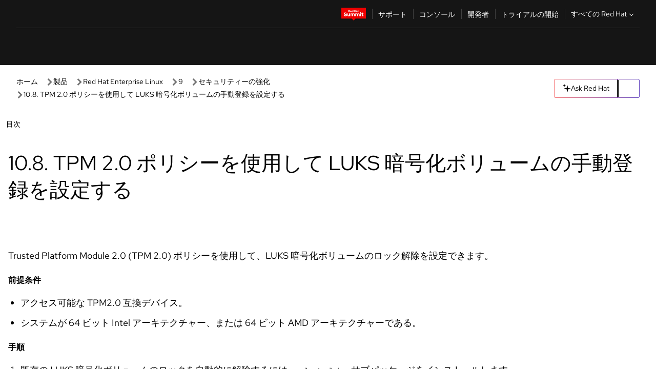

--- FILE ---
content_type: text/html;charset=utf-8
request_url: https://docs.redhat.com/ja/documentation/red_hat_enterprise_linux/9/html/security_hardening/configuring-manual-enrollment-of-volumes-using-tpm2_configuring-automated-unlocking-of-encrypted-volumes-using-policy-based-decryption
body_size: 88108
content:
<!DOCTYPE html><html  class="" data-capo=""><head><script type="importmap">
  {
    "imports": {
      "@patternfly/elements/": "https://www.redhatstatic.com/dssf-001/v2/@patternfly/elements@4.0.2/",
      "@patternfly/pfe-core/": "https://www.redhatstatic.com/dssf-001/v2/@patternfly/pfe-core@4.0.5/",
      "@patternfly/icons/": "https://www.redhatstatic.com/dssf-001/v2/@patternfly/icons@1.0.3/",
      "@rhds/elements/": "https://www.redhatstatic.com/dssf-001/v2/@rhds/elements@3.0.3/elements/",
      "@patternfly/pfe-clipboard/": "/scripts/v1/@patternfly/pfe-clipboard/",
      "@cpelements/elements/": "/scripts/v1/@cpelements/elements/elements/"
    },
    "scopes": {
      "https://www.redhatstatic.com/dssf-001/v2/": {
        "@floating-ui/core": "https://www.redhatstatic.com/dssf-001/v2/@floating-ui/core@1.6.9/dist/floating-ui.core.mjs",
        "@floating-ui/dom": "https://www.redhatstatic.com/dssf-001/v2/@floating-ui/dom@1.6.13/dist/floating-ui.dom.mjs",
        "@floating-ui/utils": "https://www.redhatstatic.com/dssf-001/v2/@floating-ui/utils@0.2.9/dist/floating-ui.utils.mjs",
        "@floating-ui/utils/dom": "https://www.redhatstatic.com/dssf-001/v2/@floating-ui/utils@0.2.9/dist/floating-ui.utils.dom.mjs",
        "@lit/context": "https://www.redhatstatic.com/dssf-001/v2/@lit/context@1.1.4/development/index.js",
        "@lit/reactive-element": "https://www.redhatstatic.com/dssf-001/v2/@lit/reactive-element@2.0.4/reactive-element.js",
        "@lit/reactive-element/decorators/": "https://www.redhatstatic.com/dssf-001/v2/@lit/reactive-element@2.0.4/decorators/",
        "@patternfly/pfe-core": "https://www.redhatstatic.com/dssf-001/v2/@patternfly/pfe-core@5.0.1/core.js",
        "@patternfly/pfe-core/": "https://www.redhatstatic.com/dssf-001/v2/@patternfly/pfe-core@5.0.1/",
        "@rhds/elements/lib/": "https://www.redhatstatic.com/dssf-001/v2/@rhds/elements@3.0.3/lib/",
        "@rhds/icons": "https://www.redhatstatic.com/dssf-001/v2/@rhds/icons@1.2.0/icons.js",
        "@rhds/icons/": "https://www.redhatstatic.com/dssf-001/v2/@rhds/icons@1.2.0/",
        "@rhds/tokens/media.js": "https://www.redhatstatic.com/dssf-001/v2/@rhds/tokens@3.0.1/js/media.js",
        "@rhds/tokens/": "https://www.redhatstatic.com/dssf-001/v2/@rhds/tokens@3.0.1/",
        "lit": "https://www.redhatstatic.com/dssf-001/v2/lit@3.2.1/index.js",
        "lit/": "https://www.redhatstatic.com/dssf-001/v2/lit@3.2.1/",
        "lit-element/lit-element.js": "https://www.redhatstatic.com/dssf-001/v2/lit-element@4.1.1/lit-element.js",
        "lit-html": "https://www.redhatstatic.com/dssf-001/v2/lit-html@3.2.1/lit-html.js",
        "lit-html/": "https://www.redhatstatic.com/dssf-001/v2/lit-html@3.2.1/",
        "tslib": "https://www.redhatstatic.com/dssf-001/v2/tslib@2.8.1/tslib.es6.mjs"
      },
      "/": {
        "@floating-ui/core": "/scripts/v1/@floating-ui/core/dist/floating-ui.core.mjs",
        "@floating-ui/dom": "/scripts/v1/@floating-ui/dom/dist/floating-ui.dom.mjs",
        "@floating-ui/utils": "/scripts/v1/@floating-ui/utils/dist/floating-ui.utils.mjs",
        "@floating-ui/utils/dom": "/scripts/v1/@floating-ui/utils/dom/dist/floating-ui.utils.dom.mjs",
        "@lit/reactive-element": "/scripts/v1/@lit/reactive-element/reactive-element.js",
        "@lit/reactive-element/decorators/": "/scripts/v1/@lit/reactive-element/decorators/",
        "@patternfly/pfe-core": "/scripts/v1/@patternfly/pfe-core/core.js",
        "@patternfly/pfe-core/": "/scripts/v1/@patternfly/pfe-core/",
        "@rhds/tokens/media.js": "/scripts/v1/@rhds/tokens/js/media.js",
        "lit": "/scripts/v1/lit/index.js",
        "lit-element/lit-element.js": "/scripts/v1/lit-element/lit-element.js",
        "lit-html": "/scripts/v1/lit-html/lit-html.js",
        "lit-html/": "/scripts/v1/lit-html/",
        "lit/": "/scripts/v1/lit/",
        "tslib": "/scripts/v1/tslib/tslib.es6.mjs"
      }
    }
  }
</script>
<script>
    const html = document.querySelector('html');
    const prefersDark = window.matchMedia('(prefers-color-scheme: dark)').matches;
    const theme = localStorage.getItem('theme');

    if (theme) {
      if (theme === 'Dark') {
        html.classList.add('theme-dark', 'pf-v6-theme-dark');
      } else if (theme === 'Light') {
        html.classList.add('theme-light');
      } else {
        prefersDark ? html.classList.add('theme-dark', 'pf-v6-theme-dark') : html.classList.add('theme-light');
      }
    } else {
      if (prefersDark) {
        html.classList.add('theme-dark', 'pf-v6-theme-dark');
      } else {
        html.classList.add('theme-light');
      }
    }

    const arhOpen = localStorage.getItem('arh-open');
    if (arhOpen && arhOpen === 'true') {
      html.classList.add('side-panel-open');
    }
</script><meta charset="utf-8">
<meta name="viewport" content="width=device-width, initial-scale=1">
<title>10.8. TPM 2.0 ポリシーを使用して LUKS 暗号化ボリュームの手動登録を設定する | セキュリティーの強化 | Red Hat Enterprise Linux | 9 | Red Hat Documentation</title>
<link rel="stylesheet" href="/fonts/fonts.css">
<link rel="stylesheet" href="/styles/rh-table-lightdom.css">
<link rel="stylesheet" href="/styles/rh-code-block-prism.css">
<style>:root{--pfe-navigation__dropdown--Color:light-dark(var(--rh-color-text-primary-on-light,#151515),var(--rh-color-text-primary-on-dark,#fff));--pfe-navigation__dropdown--Background:light-dark(var(--rh-color-surface-lightest,#fff),var(--rh-color-surface-darker,#1f1f1f));--pfe-navigation__nav-bar--toggle--BackgroundColor--active:light-dark(var(--rh-color-surface-lightest,#fff),var(--rh-color-surface-darker,#1f1f1f));--pfe-navigation__nav-bar--Color--active:light-dark(var(--rh-color-text-primary-on-light,#151515),var(--rh-color-text-primary-on-dark,#fff));--pfe-navigation__dropdown--separator--Border:1px solid light-dark(#d2d2d2,var(--rh-color-border-subtle-on-dark,#707070))}.section .titlepage{gap:.75rem}.section .titlepage,div.edit{align-items:center;display:flex}div.edit{font-size:.9rem;margin-bottom:8px}div.edit>a{align-items:center;display:flex}.edit pf-icon{margin-right:4px}rh-tile[color-palette=darkest] a{color:var(--rh-color-interactive-primary-default-on-dark,#92c5f9)}rh-tile[color-palette=darkest]:not(:defined){background-color:var(--rh-color-surface-darkest,#151515);border-color:var(--rh-color-border-subtle-on-dark,#707070);color:var(--rh-color-text-primary-on-dark,#fff)}rh-tile[color-palette=darkest]:not(:defined) img{aspect-ratio:1;width:48px}rh-tile[color-palette=darkest]:not(:defined) img+h3{margin-block-start:var(--rh-space-2xl,32px)}rh-tile a{color:var(--rh-color-interactive-primary-default,light-dark(var(--rh-color-interactive-primary-default-on-light,#06c),var(--rh-color-interactive-primary-default-on-dark,#92c5f9)))}rh-tile:not(:defined){background-color:light-dark(var(--rh-color-surface-lightest,#fff),var(--rh-color-surface-darkest,#151515));border:var(--rh-border-width-sm,1px) solid var(--rh-color-border-subtle,light-dark(var(--rh-color-border-subtle-on-light,#c7c7c7),var(--rh-color-border-subtle-on-dark,#707070)));color:var(--rh-color-text-primary,light-dark(var(--rh-color-text-primary-on-light,#151515),var(--rh-color-text-primary-on-dark,#fff)));padding:var(--rh-space-xl,24px)}rh-tile:not(:defined) h2,rh-tile:not(:defined) h3,rh-tile:not(:defined) h4{margin-block-start:0}rh-tile:not(:defined) rh-icon.learn-resource-icon{aspect-ratio:1;width:32px}rh-tile:not(:defined) rh-icon.learn-resource-icon+h3{margin-block-start:var(--rh-space-lg,16px)}rh-tile.explore-products-section:not(:defined){padding:var(--rh-space-2xl,32px)}rh-tile.explore-products-section:not(:defined) img.explore-products-img{aspect-ratio:1;width:48px}rh-tile.explore-products-section:not(:defined) img.explore-products-img+h3{margin-block-start:var(--rh-space-2xl,32px)}rh-tile.certificate-card:not(:defined){padding:0}rh-tile.certificate-card:not(:defined) h2{padding-top:var(--rh-space-lg,16px)}rh-tile[link=external]:not(:defined){padding:var(--rh-space-2xl,32px)}rh-tile[link=external]:not(:defined) h3{margin-block-start:0}rh-card.explore-products{color:var(--rh-color-text-primary,light-dark(var(--rh-color-text-primary-on-light,#151515),var(--rh-color-text-primary-on-dark,#fff)))}rh-card.explore-products:not(:defined){align-items:center;display:flex;flex-direction:column;justify-content:center}rh-card.explore-products:not(:defined) h4{font-size:var(--rh-font-size-heading-sm,1.5rem);padding-bottom:var(--rh-space-lg,16px)}rh-card.explore-products:not(:defined) rh-cta[variant=secondary]:not(:defined){border:var(--rh-border-width-sm,1px) solid var(--rh-color-border-strong,light-dark(var(--rh-color-border-strong-on-light,#151515),var(--rh-color-border-strong-on-dark,#fff)));border-radius:var(--rh-border-radius-default,3px);max-width:-moz-fit-content;max-width:fit-content;padding-block:var(--rh-space-lg,16px);padding-inline:var(--rh-space-2xl,32px)}rh-card.explore-products:not(:defined) rh-cta[variant=secondary]:not(:defined) a{color:var(--rh-color-text-primary,light-dark(var(--rh-color-text-primary-on-light,#151515),var(--rh-color-text-primary-on-dark,#fff)))}pf-popover.version-popover:not(:defined){display:none}.pf-chatbot,.pf-chatbot.pf-chatbot--overlay{height:100vh;position:static}.pf-chatbot.pf-chatbot--overlay .pf-chatbot-container{border-radius:0}.pf-chatbot section{padding:0}.pf-chatbot section .pf-chatbot__history.pf-v6-c-drawer{height:100vh}.pf-chatbot section section.pf-chatbot__message{padding-bottom:var(--pf-t--global--spacer--2xl)}.pf-chatbot .pf-chatbot__history .pf-chatbot__input{padding-inline-end:var(--pf-t--global--spacer--lg);padding-inline-start:var(--pf-t--global--spacer--lg)}.ask-redhat-core.pf-chatbot:has(.outage-error-wrapper){height:100vh!important}.ask-redhat-core .history-view-only-alert,.ask-redhat-core .privacy-statement-alert{width:100%!important}.pf-chatbot__actions pf-button{background-color:transparent;border-radius:6px;height:34px}.pf-chatbot__actions pf-button:hover{background-color:#0f0f10}.pf-chatbot__actions pf-button:hover::part(icon){color:#fff}.pf-chatbot__actions pf-button:active{background-color:#3d3d3d}.pf-chatbot__actions pf-button::part(icon){color:#a3a3a3;display:flex;left:8px;top:9px}.pf-chatbot__actions #embed-full-screen-toggle{display:none}#pf-modal-part-3.pf-v6-c-backdrop{z-index:2001}</style>
<style>.feedback-button-container[data-v-c03cac51]{margin:var(--rh-space-md,8px) 0}</style>
<style>.theme-container[data-v-629b32f0]{height:36px;position:relative}.theme-container [icon=caret-down][data-v-629b32f0],.theme-container [icon=caret-up][data-v-629b32f0]{width:10px}@media (max-width:1024px){.theme-selector-below-header .theme-container[data-v-629b32f0]{display:none}}rh-button[data-v-629b32f0],rh-button[data-v-629b32f0]::part(button){height:36px;width:66px}rh-button.footer[data-v-629b32f0],rh-button.footer[data-v-629b32f0]::part(button){width:auto}rh-button[variant=tertiary][data-v-629b32f0]{--rh-color-icon-secondary-on-dark:var(--rh-color-surface-darkest,#151515);--rh-color-icon-secondary-on-light:var(--rh-color-surface-lightest,#fff)}rh-button[variant=tertiary].footer[data-v-629b32f0]{--rh-color-border-strong:transparent}rh-button[variant=tertiary][data-v-629b32f0]::part(button){padding:10px var(--rh-space-lg,16px)}rh-button[variant=tertiary].footer[data-v-629b32f0]::part(button){padding:10px 0}.popover-container[data-v-629b32f0]{background-color:light-dark(var(--rh-color-surface-lightest,#fff),var(--rh-color-surface-darker,#1f1f1f));border-radius:6px;box-shadow:var( --rh-box-shadow-md,0 4px 6px 1px light-dark(hsla(0,0%,8%,.25),rgba(0,0,0,.5)) );position:absolute;right:0;top:42px;width:168px;z-index:1}.footer-popover-container[data-v-629b32f0]{left:0;top:54px}.theme-list-container[data-v-629b32f0]{align-items:flex-start;display:flex;flex-direction:column;list-style:none;margin:0;padding:var(--rh-space-md,8px) 0}.theme-list[data-v-629b32f0]{margin:0;padding:0;width:100%}.theme-list button.theme-btn[data-v-629b32f0]{align-items:center;background-color:transparent;border:none;color:light-dark(var(--rh-color-gray-95,#151515),var(--rh-color-white,#fff));cursor:pointer;display:flex;justify-content:flex-start;padding:var(--rh-space-md,8px) var(--rh-space-xl,24px);width:100%}button.theme-btn span.theme-btn-text[data-v-629b32f0]{font-family:Red Hat Text;font-size:var(--rh-font-size-body-text-sm,.875rem);font-weight:var(--rh-font-weight-body-text-regular,400);padding-left:var(--rh-space-md,8px)}button.theme-btn[data-v-629b32f0]:hover{background-color:light-dark(var(--rh-color-gray-20,#e0e0e0),var(--rh-color-gray-70,#383838))}</style>
<style>section[data-v-babbacad]{padding:0}h1[data-v-babbacad],h2[data-v-babbacad]{margin:0}.main-error-container[data-v-babbacad]{background-color:light-dark(var(--rh-color-surface-lightest,#fff),var(--rh-color-surface-darker,#1f1f1f));padding-bottom:var(--rh-space-7xl,128px);padding-top:var(--rh-space-5xl,80px)}.main-error[data-v-babbacad]{background-color:light-dark(var(--rh-color-surface-lighter,#f2f2f2),var(--rh-color-surface-dark,#383838));margin:0 auto;max-width:44rem;padding:var(--rh-space-3xl,48px)}.cloud-IT-image[data-v-babbacad]{width:9rem}.error-text-container p[data-v-babbacad]{color:light-dark(#6a6e73,var(--rh-color-white,#fff));font-size:var(--rh-font-size-body-text-lg,1.125rem)}.help-container[data-v-babbacad]{margin-top:var(--rh-space-4xl,64px)}.form-box-container[data-v-babbacad]{justify-content:center;margin-top:var(--rh-space-xl,24px)}.error-search-box[data-v-babbacad],.form-box-container[data-v-babbacad]{align-items:center;display:flex;width:100%}.error-search-box[data-v-babbacad]{justify-content:space-between;position:relative}.search-icon-form[data-v-babbacad]{color:light-dark(var(--rh-color-gray-50,#707070),var(--rh-color-status-neutral-on-dark,#c7c7c7));left:12px;position:absolute}.arrow-right-button[data-v-babbacad]{color:light-dark(var(--rh-color-gray-95,#151515),var(--rh-color-icon-secondary-on-dark,#fff))}.input-box[data-v-babbacad]{-webkit-appearance:none;-moz-appearance:none;appearance:none;background-color:light-dark(var(--rh-color-surface-lightest,#fff),var(--rh-color-surface-darker,#1f1f1f));border:1px solid light-dark(var(--rh-color-status-neutral-on-dark,#c7c7c7),var(--rh-color-gray-50,#707070));border-right:none;font-family:var(--rh-font-family-body-text,"Red Hat Text","RedHatText",Arial,sans-serif);font-size:var(--rh-font-size-body-text-md,1rem);height:36px;padding:0 40px;text-overflow:ellipsis;white-space:nowrap;width:100%}.input-box[data-v-babbacad]::-moz-placeholder{color:light-dark(var(--rh-color-text-secondary-on-light,#4d4d4d),var(--rh-color-text-secondary-on-dark,#c7c7c7));font-family:var(--rh-font-family-body-text,"Red Hat Text","RedHatText",Arial,sans-serif);font-size:var(--rh-font-size-body-text-md,1rem);font-weight:var(--rh-font-weight-code-regular,400);line-height:24px}.input-box[data-v-babbacad]::placeholder{color:light-dark(var(--rh-color-text-secondary-on-light,#4d4d4d),var(--rh-color-text-secondary-on-dark,#c7c7c7));font-family:var(--rh-font-family-body-text,"Red Hat Text","RedHatText",Arial,sans-serif);font-size:var(--rh-font-size-body-text-md,1rem);font-weight:var(--rh-font-weight-code-regular,400);line-height:24px}.form-box-container rh-button[data-v-babbacad]::part(button){align-items:center;background-color:light-dark(var(--rh-color-gray-20,#e0e0e0),var(--rh-color-status-neutral-on-light,#4d4d4d));border-radius:0;display:flex;height:36px;justify-content:center;--_default-border-color:light-dark(var(--rh-color-gray-20,#e0e0e0),var(--rh-color-status-neutral-on-light,#4d4d4d))}.input-clear-btn[data-v-babbacad]{align-items:center;background-color:transparent;border:none;display:flex;height:36px;justify-content:center;margin-right:-30px;outline:none;transform:translate(-30px)}.input-clear-btn[data-v-babbacad]:focus{border:1px solid var(--rh-color-accent-base-on-light,#06c)}.input-clear-btn:focus .input-clear-icon[data-v-babbacad]{color:var(--rh-color-gray-95,#151515)}.input-clear-icon[data-v-babbacad]{color:#6b6e72;cursor:pointer}.input-clear-icon[data-v-babbacad]:hover{color:var(--rh-color-gray-95,#151515)}.help-links[data-v-babbacad]{margin-top:var(--rh-space-xl,24px);padding:0 var(--rh-space-md,8px)}.help-links li[data-v-babbacad]{display:inline-block;list-style:none;margin-right:var(--rh-space-xl,24px);padding:var(--rh-space-xs,4px) 0}.help-links li a[data-v-babbacad]{color:light-dark(var(--rh-context-light-color-text-link,#06c),var(--rh-color-blue-30,#92c5f9));cursor:pointer;text-decoration:none}@media (max-width:992px){.main-error[data-v-babbacad]{padding:var(--rh-space-lg,16px)}.cloud-IT-image[data-v-babbacad]{width:6rem}}</style>
<style>.feedback-container[data-v-d44dfd67]{align-items:center;background-color:light-dark(var(--rh-color-surface-lightest,#fff),var(--rh-color-surface-darker,#1f1f1f));display:flex;justify-content:flex-end;min-height:48px;padding:var(--rh-space-lg,16px) var(--rh-space-2xl,32px)}.toggle-theme-btn[data-v-d44dfd67]{padding-left:var(--rh-space-xl,24px)}@media (max-width:767px){.feedback-container[data-v-d44dfd67]{padding:var(--rh-space-lg,16px)}}@media (max-width:1024px){.toggle-theme-btn[data-v-d44dfd67]{display:none}}</style>
<style>@keyframes fade-in{0%{opacity:0;visibility:hidden}1%{visibility:visible}to{opacity:1;visibility:visible}}@media (min-height:48em){.rhdocs{--rh-table--maxHeight: calc(100vh - 12.5rem) }}*,.rhdocs *,.rhdocs :after,.rhdocs :before,:after,:before{box-sizing:border-box}.rhdocs img,.rhdocs object,.rhdocs svg,img,object,svg{display:inline-block;max-width:100%;vertical-align:middle}.rhdocs hr{border:0;border-top:.0625rem solid light-dark(#d2d2d2,var(--rh-color-border-subtle-on-dark,#707070));clear:both;margin:1rem 0}.rhdocs a{color:light-dark(var(--rh-color-interactive-primary-default-on-light,#06c),var(--rh-color-interactive-primary-default-on-dark,#92c5f9))}.rhdocs a:focus,.rhdocs a:hover{color:light-dark(var(--rh-color-interactive-primary-hover-on-light,#036),var(--rh-color-interactive-primary-hover-on-dark,#b9dafc))}.rhdocs a.anchor-heading{color:light-dark(var(--rh-color-gray-95,#151515),var(--rh-color-white,#fff));cursor:pointer;text-decoration:none;word-break:break-word}.rhdocs p{margin:1.49963rem 0}.rhdocs li>p{margin:0}.rhdocs h1{font-weight:var(--rh-font-weight-heading-regular,400)}.rhdocs h1,.rhdocs h2,.rhdocs h3,.rhdocs h4,.rhdocs h5,.rhdocs h6{font-family:RedHatDisplay,Red Hat Display,Helvetica Neue,Arial,sans-serif;margin:0 0 .625rem}.rhdocs h2,.rhdocs h3,.rhdocs h4,.rhdocs h5,.rhdocs h6{font-weight:var(--rh-font-weight-heading-medium,500)}.rhdocs h1{font-size:var(--rh-font-size-heading-xl,2.5rem);margin:2rem 0}.rhdocs h2{font-size:var(--rh-font-size-heading-md,1.75rem);margin:2rem 0}.rhdocs h3{font-size:var(--rh-font-size-heading-sm,1.5rem)}.rhdocs h4{font-size:var(--rh-font-size-heading-xs,1.25rem)}.rhdocs h5,.rhdocs h6{font-size:18px}.rhdocs h6{line-height:1.463rem}.rhdocs ol ::marker,.rhdocs ul ::marker{font:inherit}.rhdocs li{margin:0 0 .5em;padding:0}.rhdocs li>p{margin:.5rem 0}.rhdocs li>ol,.rhdocs li>ul{margin:0}.rhdocs dl dd{margin:.5rem 0 .5rem 1rem}.rhdocs dl dd>p{margin:.5rem 0}.rhdocs table{border:0;font-size:1rem;line-height:1.6667}.rhdocs table caption,pf-modal table caption{font-family:Red Hat Display;font-size:var(--rh-font-size-body-text-md,1rem);font-weight:var(--rh-font-weight-body-text-medium,500);line-height:var(--rh-line-height-heading,1.3);margin:0;text-align:left}.rhdocs table td,.rhdocs table th{border:0;border-bottom:.0625rem solid #d2d2d2;border-bottom:.0625rem solid var(--pfe-table--Border,#d2d2d2);padding:.5em 1rem}.rhdocs table td.halign-left,.rhdocs table th.halign-left{text-align:left}.rhdocs table td.halign-center,.rhdocs table th.halign-center,table td.halign-center,table th.halign-center{text-align:center}.rhdocs table td.halign-right,.rhdocs table th.halign-right{text-align:right}.rhdocs table td.valign-top,.rhdocs table th.valign-top{vertical-align:top}.rhdocs table td.valign-middle,.rhdocs table th.valign-middle{vertical-align:middle}.rhdocs table td.valign-bottom,.rhdocs table th.valign-bottom{vertical-align:bottom}.rhdocs table thead th,pf-modal table thead th{font-family:Red Hat Text;font-size:var(--rh-font-size-body-text-sm,.875rem);font-weight:var(--rh-font-weight-body-text-medium,500);line-height:var(--rh-line-height-heading,1.3)}.rhdocs rh-table{margin:var(--rh-space-2xl,32px) 0;max-height:518px}.rhdocs rh-table:has(+.rhdocs-table-expand-btn-container),.rhdocs rh-table:has(+.rhdocs-table-show-more-btn){margin:0}.rhdocs-table-wrapper{margin-bottom:var(--rh-space-2xl,32px)}.pf-table-modal-body rh-table{margin-top:0}.pf-table-modal-body rh-table table td,.pf-table-modal-body rh-table table th{margin-top:0;padding-bottom:var(--rh-space-lg,16px);padding-top:var(--rh-space-lg,16px)}.pf-table-modal-body rh-table table td p,.pf-table-modal-body rh-table table td>:first-child{font-family:Red Hat Text;font-size:var(--rh-font-size-body-text-md,1rem);line-height:var(--rh-line-height-body-text,1.5);margin:0}.pf-table-modal-body code{background-color:var(--rh-color-gray-10,#f0f0f0);border-radius:.25em;color:var(--rh-color-gray-95,#151515);font-family:Red Hat Mono,Monaco,Menlo,Ubuntu Mono,monospace;font-size:.875em;padding:.125em .25em}.rhdocs .rhdocs-table-show-more-btn{background:transparent;border:none;cursor:pointer;display:block;font-family:Red Hat Text;font-size:var(--rh-font-size-body-text-sm,.875rem);font-weight:var(--rh-font-weight-body-text-regular,400);height:38px;line-height:var(--rh-line-height-heading,1.3);margin:var(--rh-space-lg,16px) auto 0;outline:none;padding:var(--rh-space-md,8px) var(--rh-space-lg,16px)}.rhdocs .rhdocs-table-expand-btn.hidden-btn,.rhdocs .rhdocs-table-show-more-btn.hidden-btn{display:none}.rhdocs .rhdocs-table-show-more-btn:focus{border:var(--rh-border-width-md,2px) solid light-dark(var(--rh-color-blue-70,#036),var(--rh-color-interactive-primary-hover-on-dark,#b9dafc));border-radius:var(--rh-border-radius-default,3px)}.rhdocs .rhdocs-table-show-more-btn-content{align-items:center;display:flex;gap:var(--rh-space-md,8px);justify-content:center}.rhdocs .rhdocs-table-expand-btn{float:inline-end;margin-bottom:var(--rh-space-md,8px)}.rhdocs .rhdocs-table-expand-btn-container{font-family:Red Hat Text;font-size:var(--rh-font-size-body-text-md,1rem);font-weight:var(--rh-font-weight-body-text-medium,500);line-height:var(--rh-line-height-body-text,1.5)}.pf-table-modal-body{height:98vh;margin:0 auto;overflow:auto;padding:var(--rh-space-lg,16px);width:75%}.pf-table-modal-body rh-table{max-height:100%;max-height:-webkit-fill-available;max-height:-moz-available}@media screen and (max-width:768px){.pf-table-modal-body{width:100%}}pf-modal[variant=large]{--pf-c-modal-box--m-lg--lg--MaxWidth:100vw;--pf-c-modal-box--BackgroundColor:light-dark(var(--rh-color-surface-lightest,#fff),var(--rh-color-surface-darker,#1f1f1f));z-index:1100}pf-modal::part(content){overflow-y:hidden}.rhdocs rh-table table,.rhdocs rh-table.rh-table--expanded-vertically{max-height:-moz-max-content;max-height:max-content}.rhdocs pre.nowrap{overflow:auto;overflow-wrap:normal;white-space:pre;word-break:normal}.rhdocs .codeblock__wrapper pre{background:transparent}.rh-table--full-screen code,.rhdocs .content--md code,.rhdocs .content--sm code,.rhdocs .rh-table--full-screen code{overflow-wrap:normal;word-break:normal}.rhdocs[class] pre code,[class] pre code{background:inherit;color:inherit;font-family:inherit;font-size:inherit;font-weight:inherit;line-height:inherit;padding:0}.rhdocs .keycap,.rhdocs kbd{background-color:#eee;background-image:linear-gradient(180deg,#ddd,#eee,#fff);border-radius:.1875rem;box-shadow:0 -.0625rem #fff,0 .0625rem 0 .1875rem #aaa;color:#151515;font-family:RedHatMono,Red Hat Mono,Consolas,monospace;font-size:90%;font-weight:400;margin:0 .25rem;padding:.125rem .375rem}.keycap strong,.rhdocs .keycap strong{font-weight:inherit}.rhdocs kbd.keyseq,kbd.keyseq{background:transparent;border:0;box-shadow:none;padding:0}.rhdocs kbd.keyseq kbd,kbd.keyseq kbd{display:inline-block;margin:0 .375rem}.rhdocs kbd.keyseq kbd:first-child,kbd.keyseq kbd:first-child{margin-left:0}.rhdocs b.button{font-size:90%;font-weight:700;padding:.1875rem}.rhdocs b.button:before{content:"["}.rhdocs b.button:after{content:"]"}html{font-family:sans-serif;-ms-text-size-adjust:100%;-webkit-text-size-adjust:100%}body{margin:0}.rhdocs audio,.rhdocs canvas,.rhdocs progress,.rhdocs video{display:inline-block;vertical-align:baseline}.rhdocs audio:not([controls]){display:none;height:0}[hidden],template{display:none}.rhdocs a{background:transparent}.rhdocs a:active,.rhdocs a:hover{outline:0}.rhdocs a.anchor-heading:focus-visible{color:light-dark(var(--rh-color-gray-95,#151515),var(--rh-color-white,#fff))}.rhdocs abbr[title]{border-bottom:.0625rem dotted}.rhdocs dfn{font-style:italic}.rhdocs h1{margin:.67em 0}.rhdocs mark{background:#ff0;color:#000}.rhdocs small{font-size:80%}.rhdocs sub,.rhdocs sup{font-size:75%;line-height:0;position:relative;vertical-align:baseline}.rhdocs sup{top:-.5em}.rhdocs sub{bottom:-.25em}.rhdocs img{background-color:light-dark(transparent,var(--rh-color-surface-lightest,#fff));border:0;padding:20px}.rhdocs .inlinemediaobject img{padding:2px}.rhdocs svg:not(:root){overflow:hidden}.rhdocs figure{margin:1em 2.5rem}.rhdocs hr{box-sizing:content-box;height:0}.rhdocs code,.rhdocs kbd,.rhdocs pre,.rhdocs samp{font-family:monospace,monospace;font-size:1em}.rhdocs button,.rhdocs optgroup,.rhdocs select,.rhdocs textarea,.rhdocsinput{color:inherit;font:inherit;margin:0}.rhdocs rh-tooltip.copy-link-tooltip:not(:defined){display:none}.rhdocs rh-button.copy-link-btn{border:2px solid light-dark(var(--rh-color-white,#fff),var(--rh-color-surface-darker,#1f1f1f));cursor:pointer;display:flex}.rhdocs rh-button.copy-link-btn:hover{background-color:light-dark(var(--rh-color-surface-lighter,#f2f2f2),var(--rh-color-gray-60,#4d4d4d));border-radius:var(--rh-border-radius-default,3px)}.rhdocs rh-button.copy-link-btn .link-icon{color:light-dark(var(--rh-color-canvas-black,#151515),var(--Core-color-palette-Gray-white,#fff))}.rhdocs button{overflow:visible}.rhdocs button,.rhdocs select{text-transform:none}.rhdocs button,.rhdocs html input[type=button],.rhdocs input[type=reset],.rhdocs input[type=submit]{-moz-appearance:button;appearance:button;-webkit-appearance:button;cursor:pointer}.rhdocs button[disabled],.rhdocs html input[disabled]{cursor:default}.rhdocs button::-moz-focus-inner,.rhdocs input::-moz-focus-inner{border:0;padding:0}.rhdocs input{line-height:normal}.rhdocs input[type=checkbox],.rhdocs input[type=radio]{box-sizing:border-box;padding:0}.rhdocs input[type=number]::-webkit-inner-spin-button,.rhdocs input[type=number]::-webkit-outer-spin-button{height:auto}.rhdocs input[type=search]{-moz-appearance:textfield;appearance:textfield;-webkit-appearance:textfield;box-sizing:content-box}.rhdocs input[type=search]::-webkit-search-cancel-button,.rhdocs input[type=search]::-webkit-search-decoration{-webkit-appearance:none}.rhdocs fieldset{border:.0625rem solid silver;margin:0 .125rem;padding:.35em .625em .75em}.rhdocs legend{border:0;padding:0}.rhdocs textarea{overflow:auto}.rhdocs optgroup{font-weight:700}.rhdocs table{border-collapse:collapse;border-spacing:0}.rhdocs td,.rhdocs th{padding:0}.rhdocs ._additional-resources[class][class],.rhdocs ._additional-resources[class][class][id]:last-child{background:light-dark(var(--rh-color-surface-lightest,#fff),var(--rh-color-surface-darker,#1f1f1f));border:.0625rem solid #d2d2d2;border-radius:.1875rem;margin:2em 0 4em;padding:2rem 2rem 1rem}.rhdocs ._additional-resources[class][class][id]:last-child{margin-top:-2rem}.rhdocs ._additional-resources[class][class]:only-child{grid-column:1/-1}._additional-resources[class][class] .additional-resources__heading,._additional-resources[class][class] .heading,._additional-resources[class][class] h1,._additional-resources[class][class] h2,._additional-resources[class][class] h3,._additional-resources[class][class] h4,._additional-resources[class][class] h5,._additional-resources[class][class] h6,._additional-resources[class][class] p.title{display:block;font-family:RedHatDisplay,Red Hat Display,Helvetica Neue,Arial,sans-serif;font-size:1.125rem;font-weight:700;line-height:1.5rem;margin:0 0 .5rem;padding:0;text-transform:uppercase}._additional-resources[class][class] ul{border:0;list-style:none;margin:0;padding:0;position:relative}.related-topic-content__wrapper ._additional-resources[class][class] ul{display:block}._additional-resources[class][class] ul:after{background-color:light-dark(var(--rh-color-surface-lightest,#fff),var(--rh-color-surface-darker,#1f1f1f));bottom:0;content:"";display:block;height:.125rem;position:absolute;width:100%}._additional-resources[class][class] li{border-bottom:.0625rem solid #d2d2d2;box-sizing:content-box;margin:0;padding:1rem 1.5rem 1rem 0;-moz-column-break-inside:avoid;break-inside:avoid}._additional-resources[class][class] li:only-child{grid-column:1/-1}._additional-resources[class][class] li:last-child{border:0}@media (min-width:1100px){._additional-resources[class][class] li:last-child{border-bottom:.0625rem solid #d2d2d2}}._additional-resources[class][class] li p:only-child{margin:0;padding:0}.rhdocs table .admonitionblock>div:nth-child(2),.rhdocs table .caution>div:nth-child(2),.rhdocs table .important>div:nth-child(2),.rhdocs table .note>div:nth-child(2),.rhdocs table .tip>div:nth-child(2),.rhdocs table .warning>div:nth-child(2){margin:.5rem 0}.rhdocs table .admonitionblock>div:nth-child(2)>:first-child,.rhdocs table .caution>div:nth-child(2)>:first-child,.rhdocs table .important>div:nth-child(2)>:first-child,.rhdocs table .note>div:nth-child(2)>:first-child,.rhdocs table .tip>div:nth-child(2)>:first-child,.rhdocs table .warning>div:nth-child(2)>:first-child{margin-top:0}.rhdocs table .admonitionblock>div:nth-child(2)>:last-child,.rhdocs table .caution>div:nth-child(2)>:last-child,.rhdocs table .important>div:nth-child(2)>:last-child,.rhdocs table .note>div:nth-child(2)>:last-child,.rhdocs table .tip>div:nth-child(2)>:last-child,.rhdocs table .warning>div:nth-child(2)>:last-child{margin-bottom:0}.rhdocs .codeblock__wrapper+.codeblock__wrapper,.rhdocs pre+pre,.rhdocs pre[class]+pre[class]{margin-top:2rem}.rhdocs .codeblock__wrapper{background:light-dark(var(--rh-color-surface-lighter,#f2f2f2),var(--rh-color-gray-80,#292929));overflow:visible;position:relative;transform:translate(0);z-index:0}.codeblock__wrapper:before{background-repeat:no-repeat;background-size:6.25rem 100%;bottom:var(--scrollbar__height,1px);content:"";display:block;height:7.125rem;max-height:100%;max-height:calc(100% - var(--scrollbar__height, 2px));position:absolute;right:var(--scrollbar__width,6px);top:.0625rem;width:4.0625rem;z-index:1}.rhdocs .codeblock__inner-wrapper,.rhdocs pre{max-height:calc(100vh - 6.25rem)}@media (min-height:48em){.rhdocs .codeblock__inner-wrapper,.rhdocs pre{max-height:calc(100vh - 12.5rem)}}.rhdocs .codeblock__inner-wrapper{display:grid;grid-template-columns:1fr 4.375rem}.rhdocs .codeblock__wrapper--expanded .codeblock__inner-wrapper{max-height:-moz-max-content;max-height:max-content}.codeblock__copy span{display:block;height:0;position:absolute;visibility:hidden;width:0}.codeblock__copy:focus{outline:.0625rem dashed currentcolor}.codeblock__copy svg#icon--copy{height:1rem;width:1rem}.codeblock__expand{-webkit-appearance:none;-moz-appearance:none;appearance:none;background:#f0efef;border:0;cursor:pointer;height:1.75rem;left:calc(100% - 2.75rem - var(--scrollbar__width, 0px));position:absolute;text-indent:-9999em;top:3.25rem;width:1.75rem;z-index:2}.codeblock__expand:before{background:#6a6e73;content:"";height:100%;left:0;-webkit-mask-image:url("data:image/svg+xml;charset=utf-8,%3Csvg xmlns='http://www.w3.org/2000/svg' viewBox='0 0 320 512'%3E%3C!--! Font Awesome Pro 6.2.0 by @fontawesome - https://fontawesome.com License - https://fontawesome.com/license (Commercial License) Copyright 2022 Fonticons, Inc.--%3E%3Cpath d='M182.6 9.4c-12.5-12.5-32.8-12.5-45.3 0l-96 96c-12.5 12.5-12.5 32.8 0 45.3s32.8 12.5 45.3 0l41.4-41.4v293.4l-41.4-41.3c-12.5-12.5-32.8-12.5-45.3 0s-12.5 32.8 0 45.3l96 96c12.5 12.5 32.8 12.5 45.3 0l96-96c12.5-12.5 12.5-32.8 0-45.3s-32.8-12.5-45.3 0L192 402.7V109.3l41.4 41.4c12.5 12.5 32.8 12.5 45.3 0s12.5-32.8 0-45.3l-96-96z'/%3E%3C/svg%3E");mask-image:url("data:image/svg+xml;charset=utf-8,%3Csvg xmlns='http://www.w3.org/2000/svg' viewBox='0 0 320 512'%3E%3C!--! Font Awesome Pro 6.2.0 by @fontawesome - https://fontawesome.com License - https://fontawesome.com/license (Commercial License) Copyright 2022 Fonticons, Inc.--%3E%3Cpath d='M182.6 9.4c-12.5-12.5-32.8-12.5-45.3 0l-96 96c-12.5 12.5-12.5 32.8 0 45.3s32.8 12.5 45.3 0l41.4-41.4v293.4l-41.4-41.3c-12.5-12.5-32.8-12.5-45.3 0s-12.5 32.8 0 45.3l96 96c12.5 12.5 32.8 12.5 45.3 0l96-96c12.5-12.5 12.5-32.8 0-45.3s-32.8-12.5-45.3 0L192 402.7V109.3l41.4 41.4c12.5 12.5 32.8 12.5 45.3 0s12.5-32.8 0-45.3l-96-96z'/%3E%3C/svg%3E");-webkit-mask-position:center center;mask-position:center center;-webkit-mask-repeat:no-repeat;mask-repeat:no-repeat;-webkit-mask-size:auto 1rem;mask-size:auto 1rem;position:absolute;top:0;width:100%}.codeblock__wrapper--expanded .codeblock__expand{background:#2b9af3}.codeblock__wrapper--expanded .codeblock__expand:before{background:#fff}.codeblock__expand:focus:before,.codeblock__expand:hover:before{background:#06c}.codeblock__wrapper--expanded .codeblock__expand:focus:before,.codeblock__wrapper--expanded .codeblock__expand:hover:before{background:#fff}.codeblock__expand:focus{outline:.0625rem dashed currentcolor}.rhdocs .callout,.rhdocs .colist>ol>li:before,.rhdocs .conum{background:light-dark(var(--rh-color-status-info-on-light,#5e40be) var(--rh-color-status-info-on-dark,#b6a6e9));height:24px;width:24px}.rhdocs .calloutlist>ol,.rhdocs .colist>ol{counter-reset:colist;list-style:none;margin:1rem 0 2rem;padding:0}.rhdocs .calloutlist>ol>li,.rhdocs .colist>ol>li{counter-increment:colist;font-size:1rem;margin:.5rem 0;padding-left:1.75rem;position:relative}.rhdocs .calloutlist>ol>li .colist-num,.rhdocs .colist>ol>li .colist-num{display:none}.calloutlist>ol>li:before,.colist>ol>li:before{content:counter(colist);left:0;position:absolute;top:.1875rem}.calloutlist dt{clear:left;float:left;margin:0;padding:0 .5rem 0 0}.included-in-guides[class],.included-in-guides[class][id]:last-child{background:#fff;border:.0625rem solid #d2d2d2;border-radius:.1875rem;margin:2em 0 4em;padding:2rem 2rem 1rem}.included-in-guides[class][id]:last-child{margin-top:-2rem}.included-in-guides[class]:only-child{grid-column:1/-1}.included-in-guides[class] .additional-resources__heading,.included-in-guides[class] .heading,.included-in-guides[class] h1,.included-in-guides[class] h2,.included-in-guides[class] h3,.included-in-guides[class] h4,.included-in-guides[class] h5,.included-in-guides[class] h6,.included-in-guides[class] p.title{display:block;font-family:RedHatDisplay,Red Hat Display,Helvetica Neue,Arial,sans-serif;font-size:1.125rem;font-weight:700;line-height:1.5rem;margin:0 0 .5rem;padding:0;text-transform:uppercase}.included-in-guides[class] ul{border:0;list-style:none;margin:0;padding:0;position:relative}.related-topic-content__wrapper .included-in-guides[class] ul{display:block}.included-in-guides[class] ul:after{background-color:#fff;bottom:0;content:"";display:block;height:.125rem;position:absolute;width:100%}.included-in-guides[class] li{border-bottom:.0625rem solid #d2d2d2;box-sizing:content-box;margin:0;padding:1rem 1.5rem 1rem 0;-moz-column-break-inside:avoid;break-inside:avoid}.included-in-guides[class] li:only-child{grid-column:1/-1}.included-in-guides[class] li:last-child{border:0}@media (min-width:1100px){.included-in-guides[class] li:last-child{border-bottom:.0625rem solid #d2d2d2}}.included-in-guides[class] li p:only-child{margin:0;padding:0}.menuseq{display:inline-flex;overflow:hidden;text-indent:-9999em}.menuseq .menu,.menuseq .menuitem,.menuseq .submenu{display:block;position:relative;text-indent:0}.menuseq .menu+.menu:before,.menuseq .menu+.menuitem:before,.menuseq .menu+.submenu:before,.menuseq .menuitem+.menu:before,.menuseq .menuitem+.menuitem:before,.menuseq .menuitem+.submenu:before,.menuseq .submenu+.menu:before,.menuseq .submenu+.menuitem:before,.menuseq .submenu+.submenu:before{content:">";display:inline-block;font-weight:700;padding:0 .25em}.related-topic-content__wrapper{margin:2em 0}.related-topic-content__wrapper--for-guide{margin-bottom:-2.5rem;padding-bottom:.0625rem;position:relative;z-index:1}.related-topic-content__wrapper--for-guide:before{background:#f0f0f0;content:"";display:block;height:100%;left:-3rem;position:absolute;right:-4.5rem;top:0;width:auto;z-index:-1}@media (min-width:1100px){.related-topic-content__wrapper--for-guide:before{left:-2.5rem;right:-3.625rem}}.related-topic-content__wrapper--for-guide summary{padding:1em 2em 1em 2.1875rem}@media (min-width:950px){.related-topic-content__inner-wrapper{display:grid;gap:2em;grid-template-columns:repeat(2,minmax(0,1fr))}}.local-render .rhdocs-content{margin:0 auto}.rhdocs cp-documentation{display:block;padding-bottom:2.5rem}.rhdocs cp-documentation.PFElement,.rhdocs cp-documentation[pfelement]{padding:0}rh-table{display:block}::-webkit-scrollbar,:host .rhdocs ::-webkit-scrollbar{height:.625rem;width:.625rem}::-webkit-scrollbar,::-webkit-scrollbar-track,:host .rhdocs ::-webkit-scrollbar,:host .rhdocs ::-webkit-scrollbar-track{background-color:#d6d6d6}::-webkit-scrollbar-thumb,:host .rhdocs ::-webkit-scrollbar-thumb{background-color:#8e8e8e}*,:host .rhdocs *{scrollbar-color:#8e8e8e #d6d6d6}.rhdocs p:empty,p:empty{display:none}.rhdocs[class] h1 code,.rhdocs[class] h2 code,.rhdocs[class] h3 code,.rhdocs[class] h4 code,.rhdocs[class] h5 code,.rhdocs[class] h6 code,[class] h1 code,[class] h2 code,[class] h3 code,[class] h4 code,[class] h5 code,[class] h6 code{background:transparent;border:0;color:inherit;font:inherit;margin:0;padding:0}.pane-page-title h1,.rhdocs__header__primary-wrapper h1{font-family:RedHatDisplay,Red Hat Display,Helvetica Neue,Arial,sans-serif;font-size:2.25rem;line-height:1.333}.rhdocs details[class]{list-style:none;margin:1rem 0 3rem;padding:0}.rhdocs-toc[class]{background:#f2f2f2;margin:1rem 0 2rem;padding:1rem}.rhdocs-toc[class]>:last-child{margin-bottom:0}.rhdocs-toc[class] .rhdocs-toctitle{font-size:1.25rem;font-weight:400;line-height:1.6667;margin-top:0;text-transform:none}.rhdocs-toc[class] li{margin-bottom:.25em;padding-left:.5em}.preamble{margin:0 0 2rem}.sect1{margin:2rem 0 1rem}:host .sect1,cp-documentation .sect1{margin:0 0 2rem;padding:.0625rem 0 0}:host(.cp-documentation--has-external-header) .sect1:first-child>h2:first-child,:host(.cp-documentation--has-external-header) .sect1:first-child>h3:first-child{margin-top:0}.listingblock,.literalblock{margin:1rem 0}.quoteblock,.verseblock{border-left:.25rem solid #d2d2d2;margin:1rem 0;padding:1rem 1rem 1rem 2rem}.quoteblock.pullleft,.verseblock.pullleft{float:left;margin-right:3rem;width:25rem}@media (min-width:768px){.quoteblock.pullleft,.verseblock.pullleft{margin-left:-1rem}}.quoteblock.pullright,.verseblock.pullright{float:right;margin-left:3rem;width:25rem}@media (min-width:768){.quoteblock.pullright,.verseblock.pullright{margin-right:-2rem}}@media (min-width:1100px){.quoteblock.pullright,.verseblock.pullright{margin-right:-10rem}}.quoteblock>:first-child,.verseblock>:first-child{margin-top:0}.quoteblock .content,.verseblock .content{font-family:RedHatText,Red Hat Text,Helvetica Neue,Arial,sans-serif;font-size:1.25rem;line-height:1.6667}.quoteblock .attribution,.verseblock .attribution{font-size:.875rem;font-style:italic;font-weight:600;line-height:1.6667;text-transform:uppercase}.quoteblock .attribution .citetitle,.verseblock .attribution .citetitle{color:#585858}.quoteblock .attribution cite,.verseblock .attribution cite{font-size:1em}.quoteblock blockquote{font-style:italic;margin:0;padding:0}.quoteblock blockquote .content>:first-child{margin-top:0}.quoteblock blockquote .content>:first-child:before{color:light-dark(#e00,var(--rh-color-text-secondary-on-dark,#c7c7c7));content:"â€œ";display:block;float:left;font-size:2.75rem;font-style:normal;line-height:1.125em;margin-right:.5rem}.quoteblock blockquote .content>:first-child .content>:first-child:before{content:none}.imageblock{margin:1rem 0}.imageblock.pullleft{float:left;margin-right:3rem;width:25rem}@media (min-width:768px){.imageblock.pullleft{margin-left:-1rem}}.imageblock.pullright{float:right;margin-left:3rem;width:25rem}@media (min-width:768){.imageblock.pullright{margin-right:-2rem}}@media (min-width:1100px){.imageblock.pullright{margin-right:-10rem}}.imageblock.interrupter{margin:2rem 0}@media (min-width:768px){.imageblock.interrupter{margin-left:-1rem;margin-right:-2rem}.imageblock.interrupter .caption{margin-left:1rem;margin-right:2rem}}@media (min-width:1100px){.imageblock.interrupter{margin-right:-10rem}.imageblock.interrupter .caption{margin-right:10rem}}.imageblock.interrupter img{max-width:100%}.imageblock .caption{color:#585858;display:block;font-size:.875rem;line-height:1.6667;margin:.5rem 0 0}.rhdocs-footnotes{border-top:.0625rem solid #d2d2d2;margin:3rem 0 1rem;padding:1rem 0 0}.rhdocs-footnotes>ol{margin:0;padding:0 0 0 1.5rem}@supports (counter-reset:footnotenum){.rhdocs-footnotes>ol{counter-reset:footnotenum;list-style:none;padding:0}.rhdocs-footnotes>ol>li{counter-increment:footnotenum}.rhdocs-footnotes>ol>li:before{color:#585858;content:"[" counter(footnotenum) "]";display:inline-block;margin-right:.25rem}}.rhdocs-footer{background:#ededed;color:#151515;font-size:.875rem;line-height:1.6667;margin:3rem 0 0;padding:1rem}.center{margin-left:auto;margin-right:auto}.stretch{width:100%}.visually-hidden{overflow:hidden;position:absolute;clip:rect(0,0,0,0);border:0;height:.0625rem;margin:-.0625rem;padding:0;width:.0625rem}.rh-docs-legal-notice{margin-top:4em}pre,pre[class]{margin:0;padding:1.25em 1em;position:relative}code[class*=language-],pre[class*=language-]{color:#151515;-moz-tab-size:4;-o-tab-size:4;tab-size:4}code.language-none,code.language-text,code.language-txt,pre.language-none,pre.language-text,pre.language-txt{color:#151515}code[class*=language-] ::-moz-selection,code[class*=language-]::-moz-selection,pre[class*=language-] ::-moz-selection,pre[class*=language-]::-moz-selection{--_selected-text-background:light-dark(#b4d7ff,#395676)}code[class*=language-] ::selection,code[class*=language-]::selection,pre[class*=language-] ::selection,pre[class*=language-]::selection{--_selected-text-background:light-dark(#b4d7ff,#395676)}:not(pre)>code[class*=language-]{border-radius:.2em;padding:.1em;white-space:normal}.rhdocs.local-render{margin:0 auto;max-width:45.8125rem;padding:0 1.5rem}@media print{.field code,.field pre,code[class*=language-],pre,pre[class*=language-]{white-space:pre-wrap!important;word-wrap:break-word!important;overflow-wrap:break-word!important;word-break:break-word!important}}.book-nav__list[class]{display:flex;justify-content:space-between;line-height:var(--jupiter__lineHeight--xs,1.3333);list-style:none;margin:5rem 0 0;padding:0}@media (min-width:1200px){.book-nav__list[class]{display:grid;gap:2rem;grid-template-columns:repeat(2,minmax(0,1fr))}}.book-nav__item a{display:inline-block;font-size:.875rem;font-weight:500;padding-left:1.25rem;position:relative;text-transform:uppercase}.book-nav__item a:before{background:url(/sites/dxp-docs/penumbra-dist/jupiter/images/arrow-down-solid.svg) no-repeat;background-size:contain;content:"";display:block;height:.875rem;left:0;position:absolute;top:.125rem;transform:rotate(90deg);width:.875rem}.book>.titlepage:not(:last-child),.rhdocs .chapter,section[id]{padding-bottom:3.75rem}.book>.titlepage .chapter:last-child,.book>.titlepage section[id]:last-child,.chapter .chapter:last-child,.chapter section[id]:last-child,section[id] .chapter:last-child,section[id] section[id]:last-child{margin-bottom:-3.75rem}.rhdocs .codeblock__wrapper+section[id],pre+section[id]{padding-top:3.75rem}.rhdocs .cta-link{font-size:inherit}.rhdocs a{word-wrap:break-word;overflow-wrap:break-word}.rhdocs .caution,.rhdocs .important,.rhdocs .note,.rhdocs .tip,.rhdocs .warning{padding:.8888888889em;position:relative}.rhdocs .QSIPopOver{bottom:18.75rem!important;top:auto!important}.rhdocs .alert{position:relative}.rhdocs button.dismiss-button{background:none;border:0;cursor:pointer;height:2.5rem;margin-top:-1.25rem;padding:0;position:absolute;right:.3125rem;text-align:center;top:50%;width:2.5rem;z-index:50}.rhdocs button.dismiss-button:after{content:"";display:inline-block;filter:alpha(opacity=30);font-family:rh-web-iconfont;font-size:1.3125rem;font-style:normal;font-variant:normal;font-weight:400;line-height:1;line-height:2.5rem;opacity:.3;text-decoration:inherit;text-rendering:optimizeLegibility;text-transform:none!important;-moz-osx-font-smoothing:grayscale;-webkit-font-smoothing:antialiased;font-smoothing:antialiased}.rhdocs .book>.titlepage,.rhdocs .chapter,.rhdocs section[id]{padding-bottom:var(--rh-space-4xl,64px)}.rhdocs .alert{border:0;border-radius:0}.rhdocs .alert>h2:first-child,.rhdocs .alert>h3:first-child,.rhdocs .alert>h4:first-child,.rhdocs .alert>h5:first-child,.rhdocs .alert>h6:first-child,.rhdocs .alert>p:first-child{margin-top:0!important}.rhdocs .alert>p:last-child{margin-bottom:0!important}.rhdocs .alert-w-icon[class]{padding-left:2.8125rem}.rhdocs .alert-w-icon .alert-icon{float:left;font-size:1.125rem;margin-left:-1.875rem;margin-right:.625rem}.rhdocs .alert-w-icon .alert-icon[class*=" rh-icon-"],.rhdocs .alert-w-icon .alert-icon[class^=rh-icon-]{font-size:2.25rem;line-height:1em;margin-left:-2.5rem;margin-top:-.375rem}.rhdocs .alert-w-icon .alert-icon[class*=" icon-innov-prev"],.rhdocs .alert-w-icon .alert-icon[class^=icon-innov-prev]{font-size:1.3125rem;margin-top:.25rem}.rhdocs .alert-w-icon.alert-plain{background:none;color:#151515;padding-left:5rem}.rhdocs .alert-w-icon.alert-plain .alert-icon{font-size:3rem;margin-left:-4.375rem;margin-right:0}.rhdocs .alert-w-icon.alert-plain.alert-success .alert-icon{color:#3f9c35}.rhdocs .alert-w-icon.alert-plain.alert-info .alert-icon{color:#0088ce}.rhdocs .alert-w-icon.alert-plain.alert-warning .alert-icon{color:#f0ab00}.rhdocs .alert-w-icon.alert-plain.alert-danger .alert-icon{color:#e00}#target_banner .copy-url{float:right;margin-top:0}#target_banner .dropdown-menu{font-size:inherit}.titlepage .svg-img[data*="title_logo.svg"]{margin:1.5rem 0;width:15rem}.para{margin:1.49963rem 0}.para[class]{margin-bottom:1.49963rem}dd{margin-bottom:2.5rem}.rhdocs .card-light,.rhdocs .card-light-gray,.rhdocs .card-light-grey{background:#f0f0f0;border:.0625rem solid #f0f0f0;color:#151515}.rhdocs .card-light-gray.push-bottom:first-child,.rhdocs .card-light-grey.push-bottom:first-child,.rhdocs .card-light.push-bottom:first-child{margin-bottom:3.125rem!important}.rhdocs .card-light a.card-link,.rhdocs .card-light h1,.rhdocs .card-light h2,.rhdocs .card-light h3,.rhdocs .card-light h4,.rhdocs .card-light h5,.rhdocs .card-light h6,.rhdocs .card-light-gray a.card-link,.rhdocs .card-light-gray h1,.rhdocs .card-light-gray h2,.rhdocs .card-light-gray h3,.rhdocs .card-light-gray h4,.rhdocs .card-light-gray h5,.rhdocs .card-light-gray h6,.rhdocs .card-light-grey a.card-link,.rhdocs .card-light-grey h1,.rhdocs .card-light-grey h2,.rhdocs .card-light-grey h3,.rhdocs .card-light-grey h4,.rhdocs .card-light-grey h5,.rhdocs .card-light-grey h6{color:#151515}.rhdocs .card-light-gray.card-active:after,.rhdocs .card-light-grey.card-active:after,.rhdocs .card-light.card-active:after{border-top-color:#f0f0f0}.rhdocs .card-md,.rhdocs .card-narrow{display:block;padding:1.1875rem;white-space:normal;word-wrap:break-word}.rhdocs .card .card-heading.card-heading-sm,.rhdocs .card-sm .card .card-heading{font-size:1.0625em;font-weight:500;line-height:1.5}.rhdocs .card .card-heading.card-heading-flush{margin-bottom:.25rem}.rhdocs .card .card-heading.card-heading-red{color:#d10000}.rhdocs .card>p{margin-top:0}.rhdocs .card>p:last-child{margin-bottom:0}.rhdocs .new-experience{background-color:#e7f1fa;border:.0625rem solid #bee1f4;font-size:1rem;margin:1.5rem;padding:1.5rem;position:relative;z-index:1}@media (min-width:48rem){.new-experience{display:flex}.new-experience--contained{left:50%;position:relative;transform:translate(-50%);width:calc(100vw - 2.5rem)}}.new-experience__primary-content{flex-grow:1}@media (min-width:48rem){.new-experience__primary-content{margin-right:1.25rem}}.new-experience__title{font-size:inherit;font-weight:inherit;line-height:1.6;margin:0;padding:0}.new-experience__title+a,.new-experience__title+pfe-cta{display:inline-block;margin-top:1.5em}.new-experience__secondary-content{min-width:12.5rem}@media (min-width:48rem){.new-experience__secondary-content{text-align:right}}.example{border-left:.3125rem solid #ccc;margin-bottom:2rem;padding:1rem 0 1rem 1rem}dl.calloutlist[class]{display:grid;gap:1.25em .75em;grid-template-columns:min-content 1fr}dl.calloutlist[class] dt{float:none;margin:0;padding:0}dl.calloutlist[class] dd{margin:0;padding:0}dl.calloutlist[class] dd>:first-child{margin-top:0}dl.calloutlist[class] dd>:last-child{margin-bottom:0}.toast{background-color:#000;background-color:#000000e6;bottom:.9375rem;box-shadow:0 .125rem .3125rem #00000042;color:#fff;left:.9375rem;max-width:32.8125rem;min-width:6.25rem;padding:.9375rem;position:fixed;right:.9375rem;transform:translate3d(0,150%,0);transition:transform .2s cubic-bezier(.465,.183,.153,.946);will-change:transform;z-index:999}.toast.show{transform:translateZ(0)}.toast a{color:#fff}.toast a:focus,.toast a:hover{color:#2b9af3}.toast a.btn{text-decoration:none}.toast .btn.btn-link{color:#fff}.toast .close{color:#fff;opacity:.3;text-decoration:none}.toast .close:focus,.toast .close:hover{color:#fff;opacity:.5}.no-csstransforms3d.csstransitions .toast{transition:all .2s cubic-bezier(.465,.183,.153,.946)}.no-csstransforms3d .toast{opacity:0;visibility:hidden}.no-csstransforms3d .toast.show{opacity:1;visibility:visible}.annotator-outer[class][class]{display:none;flex-direction:column;flex-grow:1;height:auto;margin:0;position:static;width:auto}@media (min-width:1400px){.annotator-outer[class][class]{display:flex}}.annotator-frame[class] *{height:auto}@media (min-width:1400px){.annotator-frame .h-sidebar-iframe[class]{position:static;width:calc(100% + 1.5rem)}}.annotator-toolbar[class][class]{position:static;width:auto}.annotator-toolbar>ul,.annotator-toolbar>ul>li{display:block;height:auto;list-style:none;margin:0;padding:0;width:auto}.annotator-toolbar>ul>li{display:flex;justify-content:flex-end}.annotator-frame[class] .annotator-frame-button--sidebar_toggle,.annotator-outer .annotator-frame-button[class][class],.app-content-wrapper *{font-family:RedHatText,Red Hat Text,Helvetica Neue,Arial,sans-serif!important}.annotator-outer .annotator-frame-button[class][class]{font-size:.9375rem;font-weight:500;height:auto;line-height:1.333;margin-right:1.875rem;padding:.75em 1em;position:static}@media (min-width:1400px){.annotator-outer .annotator-frame-button[class][class]{margin-right:0}}.annotator-outer iframe{flex-grow:1;margin-bottom:1.25rem}@media (min-width:1400px){.annotator-outer iframe{min-height:37.5rem}}.producttitle{color:light-dark(var(--rh-color-black,#000),var(--rh-color-white,#fff));font-size:1.25rem;text-transform:uppercase}.producttitle .productnumber{color:light-dark(var(--jupiter__palette__red--50,#e00),var(--rh-color-text-secondary-on-dark,#c7c7c7))}.cp-modal-open,.zoom-open{overflow:hidden}.cp-modal,.cp-video-modal,.zoom-modal{bottom:0;display:none;filter:alpha(opacity=0);left:0;opacity:0;outline:0;overflow:hidden;position:fixed;right:0;top:0;transition:all .2s cubic-bezier(.465,.183,.153,.946);z-index:1040;z-index:1050;-webkit-overflow-scrolling:touch}.rhdocs .in.cp-modal,.rhdocs .in.cp-video-modal,.rhdocs .in.zoom-modal{display:block;filter:alpha(opacity=100);opacity:1;overflow-x:hidden;overflow-y:auto}.rhdocs .cp-modal .close,.rhdocs .cp-video-modal .close,.rhdocs .zoom-modal .close{background-color:#fff;border-radius:50%;color:#1a1a1a;font-size:1.75rem;height:28px;height:1.75rem;line-height:1.75rem;margin-bottom:.375rem;margin-top:0;opacity:.9;position:absolute;right:-.5rem;text-shadow:none;top:0;width:28px;width:1.75rem}pf-modal::part(close-button):focus,pf-modal::part(close-button):hover{color:light-dark(var(--rh-color-text-primary-on-light,#151515),var(--rh-color-text-primary-on-dark,#fff))}.cp-modal .close:after,.cp-video-modal .close:after,.zoom-modal .close:after{line-height:1.75rem}.cp-modal-wrap,.zoom-wrap{margin:.625rem;padding-top:.5rem;position:relative}@media (min-width:48rem){.rhdocs .cp-modal-wrap,.rhdocs .zoom-wrap{margin:2.8125rem auto;width:38.4375rem}}@media (min-width:62rem){.rhdocs .cp-modal-wrap,.rhdocs .zoom-wrap{width:49.8958rem}}@media (min-width:75rem){.rhdocs .cp-modal-wrap,.rhdocs .zoom-wrap{width:60.3125rem}}.rhdocs .cp-modal-body :last-child{margin-bottom:0}.rhdocs .cp-modal-backdrop,.rhdocs .zoom-backdrop{background-color:#000;bottom:0;display:none;filter:alpha(opacity=0);left:0;opacity:0;position:fixed;right:0;top:0;transition:opacity .2s cubic-bezier(.465,.183,.153,.946);z-index:1040}.rhdocs .in.cp-modal-backdrop,.rhdocs .in.zoom-backdrop{display:block;filter:alpha(opacity=80);opacity:.8}.rhdocs .cp-modal-body{background:#fff;padding:1.875rem}.rhdocs .cp-modal[data-cp-modal-video=true] .cp-modal-body,.rhdocs .cp-video-modal .cp-modal-body{padding:0}.rhdocs [data-action=zoom]{position:relative}.rhdocs [data-action=zoom]:after{background:#0006;bottom:0;color:#fff;display:inline-block;font-family:rh-web-iconfont;font-style:normal;font-variant:normal;font-weight:400;line-height:1;padding:.375rem;position:absolute;right:0;text-decoration:inherit;text-decoration:none!important;text-rendering:optimizeLegibility;text-transform:none!important;-moz-osx-font-smoothing:grayscale;-webkit-font-smoothing:antialiased;font-smoothing:antialiased}.rhdocs [data-action=zoom]:focus:after,.rhdocs [data-action=zoom]:hover:after{background:#000000e6}.rhdocs .zoom-wrap .zoom-larger{text-align:center}.rhdocs .zoom-wrap .zoom-larger a,.rhdocs .zoom-wrap .zoom-larger a:focus,.rhdocs .zoom-wrap .zoom-larger a:hover{color:#fff}.rhdocs .zoom-wrap .zoom-larger a:after{content:"â¿»";display:inline-block;margin-left:.25rem}.rhdocs .zoom-body{background:#fff;border-radius:.5rem;margin:0 0 1rem;padding:1rem;text-align:center}.rhdocs .zoom-body .video-wrapper{height:0;overflow:hidden;padding-bottom:56.25%;position:relative}.rhdocs .zoom-body .video-wrapper[data-aspect-ratio="4:3"]{padding-bottom:75%}.rhdocs .zoom-body iframe{height:100%;left:0;position:absolute;top:0;width:100%}.rhdocs .para>.title[class],.rhdocs p.title[class]{font-size:1rem;font-style:normal;font-weight:700;line-height:1.6667;margin:1.25rem 0 0;text-transform:none}.rhdocs .para>.title[class]+.content>:first-child,.rhdocs .para>.title[class]+p,.rhdocs p.title[class]+.content>:first-child,.rhdocs p.title[class]+p{margin-top:0}.rhdocs [class] pre .caution,.rhdocs [class] pre .important,.rhdocs [class] pre .note,.rhdocs [class] pre .tip,.rhdocs [class] pre .warning{background:transparent;border:0;color:inherit;font:inherit;margin:0;padding:0}.rhdocs [class] pre .caution:after,.rhdocs [class] pre .important:after,.rhdocs [class] pre .note:after,.rhdocs [class] pre .tip:after,.rhdocs [class] pre .warning:after{content:none}.rhdocs [class] code.email{background-color:transparent;font:inherit;padding:0}.rhdocs [class] .author{margin-bottom:1.5rem}.rhdocs [class] .author .author{margin-bottom:0}.rhdocs table{margin:2rem 0}.rhdocs [class] table{width:auto}.rhdocs table .table-contents table{max-width:100%;overflow:auto}.rhdocs rh-table table{margin:0;max-width:9999em;overflow:visible}.rhdocs td,.rhdocs th{border-left:0;padding:.5em 1rem;transition:background .25s ease-out}.rhdocs td.content--md[class][class],.rhdocs th.content--md[class][class]{min-width:13em}.rhdocs td.content--lg[class][class],.rhdocs th.content--lg[class][class]{min-width:20em}.rhdocs thead th{padding-top:var(--rh-space-lg,16px)}.rhdocs caption{color:currentColor;color:var(--pfe-table__caption--Color,currentColor);font-weight:700;margin-bottom:.5rem;margin-top:.5rem;text-align:center}.rhdocs .revhistory table td,.rhdocs .revhistory table th{border-color:transparent}.rhdocs .revhistory table td{padding:.625rem .875rem}.rhdocs .revhistory table.simplelist{margin:0}@media print{#masthead{display:none!important}}.rh-table--is-full-screen #to-top{display:none}.rhdocs{--rh-table--maxHeight: calc(100vh - 6.25rem) ;color:#151515;font-family:var(--rh-font-family-body-text,RedHatText,"Red Hat Text","Noto Sans Arabic","Noto Sans Hebrew","Noto Sans JP","Noto Sans KR","Noto Sans Malayalam","Noto Sans SC","Noto Sans TC","Noto Sans Thai",Helvetica,Arial,sans-serif);font-size:var(--rh-body-copy-lage,1.125rem);line-height:1.6667;-moz-tab-size:4;-o-tab-size:4;tab-size:4}.rhdocs rh-codeblock::slotted(#content){border-radius:.25rem;padding:var (--rh-space-lg,16px)}.rhdocs rh-codeblock .screen{display:grid;grid-template-columns:1fr 4.375rem}.rhdocs rh-codeblock[class][class][class][class][class]{max-width:99999em}.rhdocs .codeblock__copy span{display:block;height:0;position:absolute;visibility:hidden;width:0}.rhdocs .codeblock__copy:focus{outline:.0625rem dashed currentcolor}.rhdocs .codeblock__copy svg#icon--copy{height:1rem;width:1rem}.rhdocs pre{border:0;max-height:-moz-max-content;max-height:max-content}.rhdocs pre,pre[class]{margin:0;padding:1.25em 1em;position:relative}.rhdocs rh-code-block>div.codeblock__inner-wrapper>pre,.rhdocs rh-code-block>div.codeblock__inner-wrapper>pre[class]{margin:0;padding:0;position:relative}.rhdocs rh-code-block,.rhdocs rh-code-block:not(:defined){display:block}.rhdocs rh-code-block:not(:defined){background:light-dark(var(--rh-color-surface-lighter,#f2f2f2),var(--rh-color-surface-dark,#383838));border-radius:var(--rh-border-radius-default,3px);box-sizing:border-box;color:light-dark(var(--rh-color-text-primary-on-light,#151515),var(--rh-color-text-secondary-on-dark,#c7c7c7));font-family:var(--rh-font-family-code,RedHatMono,"Red Hat Mono","Courier New",Courier,monospace);max-height:640px;overflow-y:auto;padding:var(--rh-space-xl,24px);width:100%}.rhdocs rh-code-block:not(:defined) pre,.rhdocs rh-code-block:not(:defined) pre code{background:transparent;color:inherit;font-family:var(--rh-font-family-code,RedHatMono,"Red Hat Mono","Courier New",Courier,monospace);font-size:var(--rh-font-size-code-sm,.875rem);line-height:1.6667;margin:0;overflow-wrap:normal;padding:0;white-space:pre;word-break:normal}.rhdocs rh-code-block:not(:defined) pre code{display:block}.rhdocs rh-code-block:not(:defined) pre[class]{overflow-x:auto}.rhdocs rh-code-block{background:light-dark(var(--rh-color-surface-lighter,#f2f2f2),oklch(from var(--rh-color-surface-dark,#383838) calc(l*.82) c h))}.rhdocs rh-code-block>pre:after,.rhdocs rh-code-block>pre:before,.rhdocs rh-code-block>script:after,.rhdocs rh-code-block>script:before{content:"";display:block;height:10px}.rhdocs rh-code-block pre:has(+rh-badge):after,.rhdocs rh-code-block script:has(+rh-badge):after{display:none}.rhdocs rh-code-block rh-badge+pre:before,.rhdocs rh-code-block rh-badge+script:before{display:none}.rhdocs code[class*=language-],pre[class*=language-]{color:#151515;-moz-tab-size:4;-o-tab-size:4;tab-size:4}.rhdocs code.literal{background:light-dark(#eee,var(--rh-color-surface-dark,#383838));border-radius:.25rem;color:light-dark(var(--rh-color-black,#000),var(--rh-color-white,#fff));font-size:.875rem;line-height:1.6667;overflow-wrap:break-word;padding:.125em .5em;word-break:break-word}.rhdocs code.literal,.rhdocs kbd,.rhdocs span.keycap{font-family:RedHatMono,Red Hat Mono,Consolas,monospace}.rhdocs kbd,.rhdocs span.keycap{background-color:#eee;background-image:linear-gradient(180deg,#ddd,#eee,#fff);border-radius:.1875rem;box-shadow:0 -.0625rem #fff,0 .0625rem 0 .1875rem #aaa;font-size:90%;font-weight:400;margin:0 .25rem;padding:.125rem .375rem}.rhdocs ol,.rhdocs ul{margin:1rem 0;padding:0 0 0 1.5rem}.rhdocs ._additional-resources[class][class] ul{border:0;list-style:none;margin:0;padding:0;position:relative}.rhdocs ._additional-resources[class][class] li{border-bottom:.0625rem solid #d2d2d2;box-sizing:content-box;margin:0;padding:1rem 1.5rem 1rem 0;-moz-column-break-inside:avoid;break-inside:avoid}.rhdocs ._additional-resources[class][class] li:last-child{border:0}.rhdocs section.section#additional_resource .additional-resources__heading,.rhdocs section.section#additional_resource .heading,.rhdocs section.section#additional_resource h1,.rhdocs section.section#additional_resource h2,.rhdocs section.section#additional_resource h3,.rhdocs section.section#additional_resource h4,.rhdocs section.section#additional_resource h5,.rhdocs section.section#additional_resource h6,.rhdocs section.section#additional_resource p.title{display:block;font-family:RedHatDisplay,Red Hat Display,Helvetica Neue,Arial,sans-serif;font-size:1.125rem;font-weight:700;line-height:1.5rem;margin:0 0 .5rem;padding:0;text-transform:uppercase}.rhdocs section.section:first-of-type{margin-top:var(--rh-space-4xl,64px)}.rhdocs section.section p{margin-bottom:var(--rh-space-lg,16px);margin-top:0;word-wrap:break-word}.rhdocs h1:first-of-type,.rhdocs h2:first-of-type,.rhdocs h3:first-of-type,.rhdocs h4:first-of-type,.rhdocs h5:first-of-type,.rhdocs h6:first-of-type{margin-top:0}.rhdocs dl{display:block;margin-block-end:1em;margin-block-start:1em;margin-inline-end:0;margin-inline-start:0}.rhdocs .para{margin:1.49963rem 0}.rhdocs dl.calloutlist[class] dt{float:none;margin:0;padding:0}.rhdocs dl.calloutlist[class] dd>:last-child{margin-bottom:0}.rhdocs dl.calloutlist[class]{display:grid;gap:1.25em .75em;grid-template-columns:fit-content(40%) 1fr}.rhdocs .calloutlist dt{clear:left;display:flex;flex-wrap:wrap;float:left;margin:0;padding:0 .5rem 0 0}.rhdocs .calloutlist dt a:not(:first-child){padding-left:4px}.rhdocs dl.calloutlist[class] dd{margin:0;padding:0}.rhdocs .callout,.rhdocs .colist>ol>li:before,.rhdocs .conum{background:light-dark(var(--rh-color-status-info-on-light,#5e40be),var(--rh-color-status-info-on-dark,#b6a6e9));border-radius:50%;color:light-dark(var(--rh-color-text-primary-on-dark,#fff),var(--rh-color-text-primary-on-light,#151515));display:inline-block;font-family:var(--rh-font-family-code,RedHatMono,"Red Hat Mono","Courier New",Courier,monospace);font-size:.75rem;font-style:normal;font-weight:600;line-height:1.5rem;min-height:24px;min-width:24px;padding:0;position:relative;text-align:center;top:-.125em;vertical-align:middle}.rhdocs img,.rhdocs object,.rhdocs svg{display:inline-block;max-width:100%;vertical-align:middle}.rhdocs .titlepage .svg-img[data*="title_logo.svg"]{margin:1.5rem 0;width:15rem}.rhdocs[class] .author{margin-bottom:1.5rem}.rhdocs[class] .author .author{margin-bottom:0}.rhdocs .para>.title[class],p.title[class]{font-size:1rem;font-style:normal;font-weight:700;line-height:1.6667;margin:1.25rem 0 0}.rhdocs .example{border-left:.3125rem solid #ccc;margin-bottom:2rem;padding:1rem 0 1rem 1rem}.rhdocs code{background:light-dark(#eee,var(--rh-color-surface-dark,#383838));font-family:RedHatMono,Red Hat Mono,Consolas,monospace;font-size:.875rem;line-height:1.6667;overflow-wrap:break-word;padding:.125em .5em;word-break:break-word}.rhdocs .para[class]{margin-bottom:1.49963rem}.rhdocs[class] code.email{background-color:transparent;font:inherit;padding:0}rh-alert.admonition #description,rh-alert.admonition p{font-size:var(--rh-font-size-body-text-md,1rem)}rh-alert{width:-moz-fit-content;width:fit-content}.rhdocs .producttitle{color:light-dark(var(--rh-color-black,#000),var(--rh-color-white,#fff));font-size:1.25rem;text-transform:uppercase}.rhdocs dl{margin:1rem 0}.rhdocs dl dt{font-weight:600;margin:.5rem 0}.rhdocs ol ol{list-style:lower-roman}.rhdocs .codeblock--processed pf-clipboard-copy::part(input),.rhdocs .codeblock--processed pf-clipboard-copy::part(span){display:none}.calloutlist div.para{margin:0}rh-alert.admonition{margin-bottom:var(--rh-space-lg,1rem)}.guibutton,.guimenu,.guimenuitem{font-weight:700}.guibutton{font-size:90%;padding:.1875rem}.guibutton:before{content:"["}.guibutton:after{content:"]"}.docs-content-container,.rhdocs{--rh-table--maxHeight: calc(100vh - 6.25rem) ;color:light-dark(var(--rh-color-gray-95,#151515),var(--rh-color-white,#fff));font-family:RedHatText,Red Hat Text,Helvetica Neue,Arial,sans-serif;font-size:1.125rem;line-height:1.6667;-moz-tab-size:4;-o-tab-size:4;tab-size:4}pre[hidden]{display:none}.codeblock[class][class][class][class][class]{max-width:99999em}.codeblock__wrapper{background:light-dark(var(--rh-color-surface-lighter,#f2f2f2),var(--rh-color-surface-dark,#383838));margin:1rem 0;overflow:visible;position:relative;transform:translate(0);z-index:0}.codeblock__inner-wrapper:after{content:"";display:block;min-height:.625rem;width:4.375rem}.codeblock__copy{--pfe-clipboard--icon--Color--hover:#06c;-webkit-appearance:none;-moz-appearance:none;appearance:none;background:#f0efef;height:1.75rem;left:calc(100% - 2.75rem - var(--scrollbar__width, 0px));padding:.3125rem .375rem;position:absolute;top:1rem;width:1.75rem;z-index:2}.codeblock__inner-wrapper pre{border:0;max-height:-moz-max-content;max-height:max-content}.pfe-clipboard:not([copied]) .pfe-clipboard__text--success,:host(:not([copied])) .pfe-clipboard__text--success{display:none!important}.codeblock[class]{margin:0;overflow:visible;padding-right:0}pre{display:inline;font-size:.8125rem;line-height:1.42857;margin:0 0 .625rem;word-break:break-all;word-wrap:break-word;background-color:light-dark(var(--rh-color-surface-lighter,#f2f2f2),var(--rh-color-surface-dark,#383838));border:.0625rem solid #ccc;border-radius:.25rem}.docs-content-container pre,.rhdocs pre,pre{color:light-dark(var(--rh-color-gray-95,#151515),var(--rh-color-white,#fff))}.docs-content-container pre,.rhdocs pre{background:light-dark(var(--rh-color-surface-lighter,#f2f2f2),var(--rh-color-surface-dark,#383838));font-family:RedHatMono,Red Hat Mono,Consolas,monospace;font-size:.875rem;line-height:1.6667;overflow-wrap:normal;white-space:pre;word-break:normal}.rhdocs pre[class]{line-height:27px;overflow-x:auto}rh-codeblock pre[class][class]{overflow-x:auto}.pfe-clipboard__text--success{background-color:#ddd;border:1px solid #000;border-radius:2px}.content-code-block-container{position:relative}.content-code-block-container .content-code-block-container-actions{display:flex;flex-direction:column;height:auto;justify-content:flex-start;position:absolute;right:0;top:0;width:57px;z-index:2}.content-code-block-container .content-code-block-container-actions rh-tooltip:not(:defined){display:none}.content-code-block-container .content-code-block-container-actions rh-tooltip .shadow-fab{align-items:center;background:#0000;border:none;border-radius:var(--rh-border-radius-default,3px);display:flex;height:var(--rh-length-3xl,48px);justify-content:center;padding:var(--rh-space-md,8px);width:var(--rh-length-3xl,48px)}.content-code-block-container .content-code-block-container-actions rh-tooltip .shadow-fab svg{color:var(--rh-color-text-primary);height:var(--rh-size-icon-02,24px);width:var(--rh-size-icon-02,24px)}.content-code-block-container[data-text-wrapped=true] rh-code-block pre code{overflow-wrap:break-word;white-space:pre-wrap;word-break:break-word}.content-code-block-container[data-text-wrapped=false] rh-code-block pre code{overflow-wrap:normal;white-space:pre;word-break:normal}.rhdocs td:has(.content-code-block-container),.rhdocs th:has(.content-code-block-container){min-width:16rem}@media (max-width:768px){.rhdocs h1{font-size:29px;line-height:37.7px}.rhdocs h2{font-size:24px;line-height:31.2px}.rhdocs h3{font-size:20px;line-height:26px}.rhdocs h4,.rhdocs h5{font-size:18px;line-height:23.4px}}rh-code-block .token.bold{font-weight:700}@media (max-width:768px){.rhdocs rh-table:has(.content-code-block-container),.rhdocs table:has(.content-code-block-container){border:0;display:block;width:100%}.rhdocs rh-table:has(.content-code-block-container)>caption,.rhdocs table:has(.content-code-block-container)>caption{display:block;text-align:left}.rhdocs rh-table:has(.content-code-block-container) thead,.rhdocs table:has(.content-code-block-container) thead{display:none}.rhdocs rh-table:has(.content-code-block-container) tbody,.rhdocs table:has(.content-code-block-container) tbody{display:block}.rhdocs rh-table:has(.content-code-block-container) tr,.rhdocs table:has(.content-code-block-container) tr{display:block;margin:0 0 var(--rh-space-lg,16px)}.rhdocs rh-table:has(.content-code-block-container) td,.rhdocs table:has(.content-code-block-container) td{display:block;width:100%}.rhdocs table:has(.content-code-block-container) td:before{content:attr(data-label);display:block;font-family:Red Hat Text;font-size:var(--rh-font-size-body-text-sm,.875rem);font-weight:var(--rh-font-weight-body-text-medium,500);line-height:var(--rh-line-height-heading,1.3);margin-bottom:var(--rh-space-md,8px)}.rhdocs rh-table:has(.content-code-block-container) td:before{all:unset;content:attr(data-label);display:block;font-family:Red Hat Text;font-size:var(--rh-font-size-body-text-sm,.875rem);font-weight:var(--rh-font-weight-body-text-medium,500);line-height:var(--rh-line-height-heading,1.3);margin-bottom:var(--rh-space-md,8px)}}*,:after,:before{box-sizing:border-box}:root{--rh-space-xs:4px;--rh-space-sm:6px;--rh-space-md:8px;--rh-space-lg:16px;--rh-space-xl:24px;--rh-space-2xl:32px;--rh-space-3xl:48px;--rh-space-4xl:64px;--rh-space-5xl:80px;--rh-space-6xl:96px;--rh-space-7xl:128px;--rh-font-size-body-text-xs:.75rem;--rh-font-size-body-text-sm:.875rem;--rh-font-size-body-text-md:1rem;--rh-font-size-body-text-lg:1.125rem;--rh-font-size-body-text-xl:1.25rem;--rh-font-size-body-text-2xl:1.5rem;--rh-font-size-heading-xs:1.25rem;--rh-font-size-heading-sm:1.5rem;--rh-font-size-heading-md:1.75rem;--rh-font-size-heading-lg:2.25rem;--rh-font-size-heading-xl:2.5rem;--rh-font-size-heading-2xl:3rem;--pfe-navigation--logo--maxWidth:200px;--pfe-navigation__logo--height:40px;--pfe-navigation--fade-transition-delay:.5s;--pfe-navigation__nav-bar--highlight-color:var( --rh-color-brand-red-on-dark,#e00 );--pf-global--icon--FontSize--sm:.75rem;color-scheme:light dark;--side-panel-width:480px;--rh-back-to-top--inset-inline-end:var(--rh-space-lg,16px)}body,html{color:light-dark(var(--rh-color-text-primary-on-light,#151515),var(--rh-color-text-primary-on-dark,#fff));font-family:Red Hat Text,sans-serif;font-size:var(--rh-font-size-body-text-md,1rem);line-height:var(--rh-line-height-body-text,1.5);margin:0}html.theme-light{color-scheme:light;--header-select:url("data:image/svg+xml;charset=utf-8,%3Csvg xmlns='http://www.w3.org/2000/svg' width='10' height='6' fill='none' viewBox='0 0 10 6'%3E%3Cpath fill='%23151515' d='M.678 0h8.644c.596 0 .895.797.497 1.195l-4.372 4.58c-.298.3-.695.3-.993 0L.18 1.196C-.216.797.081 0 .678 0'/%3E%3C/svg%3E");--ai-foundation-container:var(--rh-color-surface-lighter,#f2f2f2);--ai-foundation-image-wrapper:url(/_nuxt/ai-training-hero-blocks-light.DgHphzNg.webp);--certificate-container:var(--rh-color-surface-lighter,#f2f2f2);--certificate-image-wrapper:url(/_nuxt/ai-training-hero-blocks-light.DgHphzNg.webp);--select-dropdown-image:url("data:image/svg+xml;charset=utf-8,%3Csvg xmlns='http://www.w3.org/2000/svg' width='10' height='6' fill='none' viewBox='0 0 10 6'%3E%3Cpath fill='%23151515' d='M.678 0h8.644c.596 0 .895.797.497 1.195l-4.372 4.58c-.298.3-.695.3-.993 0L.18 1.196C-.216.797.081 0 .678 0'/%3E%3C/svg%3E");--expert-hub-footer:linear-gradient(327.3deg,#fff 58.63%,#f2f2f2 80.42%);--expert-hub-footer-wrapper:url(/_nuxt/bg-cta-band-desktop.B1GFcRCk.webp);--expert-hub-footer-mobile-wrapper:url(/_nuxt/bg-cta-band-mobile.Ch8SmKy6.webp);--home-welcome-section:linear-gradient(0deg,var(--rh-color-gray-10,#f2f2f2) 0%,var(--rh-color-white,#fff) 50%);--home-dark-dots-bg:url(/_nuxt/docs-new-hero-desktop-light.BvTdfw7R.webp)}html.theme-dark{color-scheme:dark;--header-select:url("data:image/svg+xml;charset=utf-8,%3Csvg xmlns='http://www.w3.org/2000/svg' width='10' height='6' fill='none' viewBox='0 0 10 6'%3E%3Cpath fill='%23fff' d='M.678 0h8.644c.596 0 .895.797.497 1.195l-4.372 4.58c-.298.3-.695.3-.993 0L.18 1.196C-.216.797.081 0 .678 0'/%3E%3C/svg%3E");--ai-foundation-container:linear-gradient(309deg,var(--rh-color-purple-70,#21134d) 21.34%,var(--rh-color-black,#000) 92.49%);--ai-foundation-image-wrapper:url(/_nuxt/ai-training-hero-blocks-dark.C-W6u3Az.webp);--certificate-container:linear-gradient(309deg,var(--rh-color-purple-70,#21134d) 21.34%,var(--rh-color-black,#000) 92.49%);--certificate-image-wrapper:url(/_nuxt/ai-training-hero-blocks-dark.C-W6u3Az.webp);--select-dropdown-image:url("data:image/svg+xml;charset=utf-8,%3Csvg xmlns='http://www.w3.org/2000/svg' width='10' height='6' fill='none' viewBox='0 0 10 6'%3E%3Cpath fill='%23fff' d='M.678 0h8.644c.596 0 .895.797.497 1.195l-4.372 4.58c-.298.3-.695.3-.993 0L.18 1.196C-.216.797.081 0 .678 0'/%3E%3C/svg%3E");--expert-hub-footer:linear-gradient(90deg,#151515,#21134d);--expert-hub-footer-wrapper:url(/_nuxt/bg-cta-band-desktop.B1GFcRCk.webp);--expert-hub-footer-mobile-wrapper:url(/_nuxt/bg-cta-band-mobile-dark.tRg-muK0.webp);--home-welcome-section:linear-gradient(270deg,var(--rh-color-black,#000) 0%,var(--rh-color-purple-80,#1b0d33) 100%);--home-dark-dots-bg:url(/_nuxt/docs-new-hero-desktop-dark.Df7w36hb.webp)}h1{font-weight:var(--rh-font-weight-heading-regular,400)}h1,h2,h3,h4,h5,h6{font-family:Red Hat Display,sans-serif}h2,h3,h4,h5,h6{font-weight:var(--rh-font-weight-heading-medium,500)}h1{font-size:var(--rh-font-size-heading-xl,2.5rem);line-height:52px}h2{font-size:var(--rh-font-size-heading-md,1.75rem);line-height:36.4px}h3{font-size:var(--rh-font-size-heading-sm,1.5rem);line-height:31.2px}h4{font-size:var(--rh-font-size-heading-xs,1.25rem);line-height:26px}h5{font-size:18px;line-height:23.4px}main{line-height:30px;position:relative}main#main-content{background-color:light-dark(var(--rh-color-surface-lightest,#fff),var(--rh-color-surface-darkest,#151515))}@keyframes slideDown{0%{transform:translateY(-100%)}to{transform:translateY(0)}}@keyframes slideDownSecondary{0%{transform:translateY(-250%)}to{transform:translateY(0)}}@keyframes slideUp{0%{transform:translateY(0)}to{transform:translateY(-100%)}}@keyframes slideUpSecondary{0%{transform:translateY(0)}to{transform:translateY(-200%)}}section{padding-bottom:3rem;padding-top:3rem}img{height:auto;max-width:100%}a{color:light-dark(var(--rh-color-interactive-primary-default-on-light,#06c),var(--rh-color-interactive-primary-default-on-dark,#92c5f9));text-decoration-color:light-dark(var(--rh-color-gray-50,#707070),var(--rh-color-gray-40,#a3a3a3));text-decoration-line:underline;text-decoration-style:dashed;text-decoration-thickness:var(--rh-border-width-sm,1px);text-underline-offset:max(5px,.28em);transition-duration:.3s;transition-property:text-underline-offset,color,text-decoration-color;transition-timing-function:ease}a:focus,a:hover{color:light-dark(var(--rh-color-interactive-primary-hover-on-light,#036),var(--rh-color-interactive-primary-hover-on-dark,#b9dafc));text-decoration-color:inherit;text-underline-offset:max(6px,.33em)}.container{padding-left:12px;padding-right:12px}.container,.container-fluid{margin-left:auto;margin-right:auto;width:100%}.container-fluid{padding:12px}@container app-content (min-width: 576px){.container{max-width:540px}}@container app-content (min-width: 768px){.container{max-width:720px}}@container app-content (min-width: 992px){.container{max-width:960px}}@container app-content (min-width: 1200px){.container{min-width:1140px}}@container app-content (min-width: 1400px){.container{min-width:1320px}}.grid{display:grid;gap:var(--rh-space-xl,24px)}.grid-center{margin:auto}.grid.grid-col-2{grid-template-columns:repeat(2,1fr)}.grid.grid-col-3{grid-template-columns:repeat(3,1fr)}.grid.grid-col-4{grid-template-columns:repeat(4,1fr)}.grid.grid-col-5{grid-template-columns:repeat(5,1fr)}.grid.grid-col-6{grid-template-columns:repeat(6,1fr)}.grid.grid-col-7{grid-template-columns:repeat(7,1fr)}.grid.grid-col-8{grid-template-columns:repeat(8,1fr)}.grid.grid-col-9{grid-template-columns:repeat(9,1fr)}.grid.grid-col-10{grid-template-columns:repeat(10,1fr)}.grid.grid-col-11{grid-template-columns:repeat(11,1fr)}.grid.grid-col-12{grid-template-columns:repeat(12,1fr)}@container app-content (min-width: 576px){.grid.grid-col-sm-2{grid-template-columns:repeat(2,1fr)}.grid.grid-col-sm-3{grid-template-columns:repeat(3,1fr)}.grid.grid-col-sm-4{grid-template-columns:repeat(4,1fr)}.grid.grid-col-sm-5{grid-template-columns:repeat(5,1fr)}.grid.grid-col-sm-6{grid-template-columns:repeat(6,1fr)}.grid.grid-col-sm-7{grid-template-columns:repeat(7,1fr)}.grid.grid-col-sm-8{grid-template-columns:repeat(8,1fr)}.grid.grid-col-sm-9{grid-template-columns:repeat(9,1fr)}.grid.grid-col-sm-10{grid-template-columns:repeat(10,1fr)}.grid.grid-col-sm-11{grid-template-columns:repeat(11,1fr)}.grid.grid-col-sm-12{grid-template-columns:repeat(12,1fr)}}@container app-content (min-width: 768px){.grid.grid-col-md-2{grid-template-columns:repeat(2,1fr)}.grid.grid-col-md-3{grid-template-columns:repeat(3,1fr)}.grid.grid-col-md-4{grid-template-columns:repeat(4,1fr)}.grid.grid-col-md-5{grid-template-columns:repeat(5,1fr)}.grid.grid-col-md-6{grid-template-columns:repeat(6,1fr)}.grid.grid-col-md-7{grid-template-columns:repeat(7,1fr)}.grid.grid-col-md-8{grid-template-columns:repeat(8,1fr)}.grid.grid-col-md-9{grid-template-columns:repeat(9,1fr)}.grid.grid-col-md-10{grid-template-columns:repeat(10,1fr)}.grid.grid-col-md-11{grid-template-columns:repeat(11,1fr)}.grid.grid-col-md-12{grid-template-columns:repeat(12,1fr)}}@container app-content (min-width: 992px){.grid.grid-col-lg-2{grid-template-columns:repeat(2,1fr)}.grid.grid-col-lg-3{grid-template-columns:repeat(3,1fr)}.grid.grid-col-lg-4{grid-template-columns:repeat(4,1fr)}.grid.grid-col-lg-5{grid-template-columns:repeat(5,1fr)}.grid.grid-col-lg-6{grid-template-columns:repeat(6,1fr)}.grid.grid-col-lg-7{grid-template-columns:repeat(7,1fr)}.grid.grid-col-lg-8{grid-template-columns:repeat(8,1fr)}.grid.grid-col-lg-9{grid-template-columns:repeat(9,1fr)}.grid.grid-col-lg-10{grid-template-columns:repeat(10,1fr)}.grid.grid-col-lg-11{grid-template-columns:repeat(11,1fr)}.grid.grid-col-lg-12{grid-template-columns:repeat(12,1fr)}}.span-1{grid-column:span 1}.span-2{grid-column:span 2}.span-3{grid-column:span 3}.span-4{grid-column:span 4}.span-5{grid-column:span 5}.span-6{grid-column:span 6}.span-7{grid-column:span 7}.span-8{grid-column:span 8}.span-9{grid-column:span 9}.span-10{grid-column:span 10}.span-11{grid-column:span 11}.span-12{grid-column:span 12}@container app-content (min-width: 399px){.span-xs-1{grid-column:span 1}.span-xs-2{grid-column:span 2}.span-xs-3{grid-column:span 3}.span-xs-4{grid-column:span 4}.span-xs-5{grid-column:span 5}.span-xs-6{grid-column:span 6}.span-xs-7{grid-column:span 7}.span-xs-8{grid-column:span 8}.span-xs-9{grid-column:span 9}.span-xs-10{grid-column:span 10}.span-xs-11{grid-column:span 11}.span-xs-12{grid-column:span 12}}@container app-content (min-width: 768px){.span-md-1{grid-column:span 1}.span-md-2{grid-column:span 2}.span-md-3{grid-column:span 3}.span-md-4{grid-column:span 4}.span-md-5{grid-column:span 5}.span-md-6{grid-column:span 6}.span-md-7{grid-column:span 7}.span-md-8{grid-column:span 8}.span-md-9{grid-column:span 9}.span-md-10{grid-column:span 10}.span-md-11{grid-column:span 11}.span-md-12{grid-column:span 12}}@container app-content (min-width: 992px){.span-lg-1{grid-column:span 1}.span-lg-2{grid-column:span 2}.span-lg-3{grid-column:span 3}.span-lg-4{grid-column:span 4}.span-lg-5{grid-column:span 5}.span-lg-6{grid-column:span 6}.span-lg-7{grid-column:span 7}.span-lg-8{grid-column:span 8}.span-lg-9{grid-column:span 9}.span-lg-10{grid-column:span 10}.span-lg-11{grid-column:span 11}.span-lg-12{grid-column:span 12}}@container app-content (min-width: 1025px){.span-xl-1{grid-column:span 1}.span-xl-2{grid-column:span 2}.span-xl-3{grid-column:span 3}.span-xl-4{grid-column:span 4}.span-xl-5{grid-column:span 5}.span-xl-6{grid-column:span 6}.span-xl-7{grid-column:span 7}.span-xl-8{grid-column:span 8}.span-xl-9{grid-column:span 9}.span-xl-10{grid-column:span 10}.span-xl-11{grid-column:span 11}.span-xl-12{grid-column:span 12}}@container app-content (min-width: 1200px){.span-2xl-1{grid-column:span 1}.span-2xl-2{grid-column:span 2}.span-2xl-3{grid-column:span 3}.span-2xl-4{grid-column:span 4}.span-2xl-5{grid-column:span 5}.span-2xl-6{grid-column:span 6}.span-2xl-7{grid-column:span 7}.span-2xl-8{grid-column:span 8}.span-2xl-9{grid-column:span 9}.span-2xl-10{grid-column:span 10}.span-2xl-11{grid-column:span 11}.span-2xl-12{grid-column:span 12}}@container app-content (min-width: 1440px){.span-3xl-1{grid-column:span 1}.span-3xl-2{grid-column:span 2}.span-3xl-3{grid-column:span 3}.span-3xl-4{grid-column:span 4}.span-3xl-5{grid-column:span 5}.span-3xl-6{grid-column:span 6}.span-3xl-7{grid-column:span 7}.span-3xl-8{grid-column:span 8}.span-3xl-9{grid-column:span 9}.span-3xl-10{grid-column:span 10}.span-3xl-11{grid-column:span 11}.span-3xl-12{grid-column:span 12}}@container app-content (min-width: 1640px){.span-4xl-1{grid-column:span 1}.span-4xl-2{grid-column:span 2}.span-4xl-3{grid-column:span 3}.span-4xl-4{grid-column:span 4}.span-4xl-5{grid-column:span 5}.span-4xl-6{grid-column:span 6}.span-4xl-7{grid-column:span 7}.span-4xl-8{grid-column:span 8}.span-4xl-9{grid-column:span 9}.span-4xl-10{grid-column:span 10}.span-4xl-11{grid-column:span 11}.span-4xl-12{grid-column:span 12}}.flex{display:flex;flex-direction:column;gap:var(--rh-space-lg,16px)}.flex-row{flex-direction:row}.flex-column{flex-direction:column}@container app-content (min-width: 768px){.flex-md-row{flex-direction:row}.flex-md-column{flex-direction:column}}.typography-h1{font-size:var(--rh-font-size-heading-2xl,3rem)}.typography-h2{font-size:var(--rh-font-size-heading-xl,2.5rem)}.typography-h3{font-size:var(--rh-font-size-heading-lg,2.25rem)}.typography-h4{font-size:var(--rh-font-size-heading-md,1.75rem)}.typography-h5{font-size:var(--rh-font-size-heading-sm,1.5rem)}.typography-h6{font-size:var(--rh-font-size-heading-xs,1.25rem)}.content section{padding:0}.content h1,.content h2,.content h3,.content h4,.content h5,.content h6{margin:var(--rh-space-lg,16px) 0}.sr-only{height:1px;margin:-1px;overflow:hidden;padding:0;position:absolute;width:1px;clip:rect(0,0,0,0);border:0}.list-unstyled{list-style:none;padding-left:0}.tooltip-content{align-items:center;display:flex;font-family:Red Hat Text;justify-content:center;text-transform:none}.tooltip-content .check-icon{margin-left:var(--rh-space-md,8px)}.doc-image-link{display:inline-block;text-decoration:none}.modal-img{display:block;width:100%}.modal-helper-text{margin-top:.5rem;text-align:center}.modal-helper-text a{color:#000;cursor:pointer}.modal-helper-text a:after{content:"⿻";margin-left:.25rem}pf-modal.pf-img-modal{--pf-c-modal-box--MaxHeight:90vh;overflow-y:scroll}pf-modal.pf-img-modal:not([open]){display:none}pf-modal.pf-img-modal::part(close-button){background-color:#fff;border-radius:50%;color:#000;margin-right:-2rem;margin-top:-2rem}pf-modal.pf-img-modal::part(close-button):hover{opacity:.7}rh-card{height:100%}h2.truste-title{line-height:normal;margin-top:0}rh-alert p[slot=header]{color:#002952}section.rhdocs aside:target,section.rhdocs div:target,section.rhdocs section:target{scroll-margin-top:110px}@container app-content (max-width: 1439px){html:has(div.content-wrapper) section.rhdocs aside:target,html:has(div.content-wrapper) section.rhdocs div:target,html:has(div.content-wrapper) section.rhdocs section:target{scroll-margin-top:90px}html:has(div.content-wrapper rh-disclosure.tablet-jump-links-container) section.rhdocs aside:target,html:has(div.content-wrapper rh-disclosure.tablet-jump-links-container) section.rhdocs div:target,html:has(div.content-wrapper rh-disclosure.tablet-jump-links-container) section.rhdocs section:target{scroll-margin-top:180px}}@container app-content (max-width: 991px){html:has(nav.content-page-mobile-nav) section.rhdocs aside:target,html:has(nav.content-page-mobile-nav) section.rhdocs div:target,html:has(nav.content-page-mobile-nav) section.rhdocs section:target{scroll-margin-top:60px}html:has(nav.content-page-mobile-nav.hide-content-page-mobile-nav rh-disclosure.jump-links-container) section.rhdocs aside:target,html:has(nav.content-page-mobile-nav.hide-content-page-mobile-nav rh-disclosure.jump-links-container) section.rhdocs div:target,html:has(nav.content-page-mobile-nav.hide-content-page-mobile-nav rh-disclosure.jump-links-container) section.rhdocs section:target{scroll-margin-top:20px}html:has(nav.content-page-mobile-nav rh-disclosure.jump-links-container) section.rhdocs aside:target,html:has(nav.content-page-mobile-nav rh-disclosure.jump-links-container) section.rhdocs div:target,html:has(nav.content-page-mobile-nav rh-disclosure.jump-links-container) section.rhdocs section:target{scroll-margin-top:160px}}.highlight{background:#fff4cc;color:#000}@container app-content (max-width: 768px){h1{font-size:29px;line-height:37.7px}h2{font-size:24px;line-height:31.2px}h3{font-size:20px;line-height:26px}h4,h5{font-size:18px;line-height:23.4px}}#app-container{display:flex;flex-direction:row}#app-content{container-name:app-content;container-type:inline-size;flex:1;height:100vh;overflow-y:auto}html.side-panel-open{--rh-back-to-top--inset-inline-end:calc(var(--side-panel-width) + var(--rh-space-lg, 16px))}html.side-panel-open #side-content{box-shadow:0 10px 20px #00000080;display:block;min-width:100%;position:absolute;right:0;z-index:1000}#side-content{display:none;height:100vh;overflow-y:auto;width:0}#side-content,.side-panel-open{background-color:light-dark(#f2f2f2,#151515)}@media (min-width:480px){html.side-panel-open #side-content{min-width:var(--side-panel-width)}}@media (min-width:1472px){html.side-panel-open #side-content{border-left:1px solid light-dark(var(--rh-color-gray-30,#c7c7c7),var(--rh-color-gray-50,#707070));box-shadow:none;position:relative}}</style>
<style>rh-alert[data-v-84359384]{width:100%}</style>
<style>.pfe-navigation-content-page-container[data-v-dd0f020f],.pfe-navigation-default-container[data-v-dd0f020f]{min-height:56px}@media (min-width:992px){.pfe-navigation-content-page-container[data-v-dd0f020f],.pfe-navigation-default-container[data-v-dd0f020f]{min-height:72px}}@media (min-width:992px){.remove-stick-scroll-up .pfe-navigation-default-container[data-v-dd0f020f],.stick-scroll-up .pfe-navigation-default-container[data-v-dd0f020f]{animation:slideDown .35s ease-out;position:sticky;top:0;z-index:100}}@media (min-width:992px){.remove-stick-scroll-up .pfe-navigation-default-container[data-v-dd0f020f]{animation:slideUp .35s ease-out;transform:translateY(-100%)}}pfe-navigation[data-v-dd0f020f]::part(pfe-navigation__search-wrapper--md),pfe-navigation[data-v-dd0f020f]::part(secondary-links__button--search){display:none}.search-btn[data-v-dd0f020f]{align-items:center;background-color:var(--rh-color-canvas-black,#151515);border:3px solid var(--rh-color-canvas-black,#151515);cursor:pointer;display:flex;flex-direction:column;height:100%;justify-content:center;outline:none;padding:14px var(--rh-space-md,8px)}.search-btn[data-v-dd0f020f]:focus{border-top:3px solid var(--rh-color-accent-brand-on-light,#e00);outline:2px dotted var(--rh-color-white,#fff)}.search-btn .search-icon[data-v-dd0f020f]{height:26px;padding:2px 0 var(--rh-space-xs,4px);width:20px}.search-btn .search-icon[data-v-dd0f020f],.search-icon-helper-text[data-v-dd0f020f]{color:var(--rh-color-white,#fff)}.search-mobile[data-v-dd0f020f]{margin-bottom:var(--rh-space-2xl,32px)}.search-mobile form[data-v-dd0f020f]{display:flex;gap:var(--rh-space-md,8px);margin:auto}@container app-content (min-width: 992px){.search-box[data-v-dd0f020f]{width:23rem}}@container app-content (min-width: 1200px){.search-box[data-v-dd0f020f]{width:35rem}}nav[data-v-dd0f020f]{background-color:#151515;justify-content:space-between;width:100%}a[data-v-dd0f020f],a[data-v-dd0f020f]:visited{color:#fff;display:inline-block;font-size:var(--rh-font-size-body-text-md,1rem)}.skip-link[class][class][data-v-dd0f020f]{font-size:var(--pf-global--FontSize--sm,.875rem);line-height:18px}.skip-link[class][class][data-v-dd0f020f]:focus{border-radius:.21429em;height:auto;left:50%;padding:.42857em .57143em;position:fixed;top:8px;transform:translate(-50%);width:auto;z-index:99999;clip:auto;background:#fff;background:var( --pfe-navigation__skip-link--BackgroundColor,var(--pfe-theme--color--surface--lightest,#fff) );color:#06c;color:var( --pfe-navigation__skip-link--Color,var(--pfe-theme--color--link,#06c) );text-decoration:none}.visually-hidden[data-v-dd0f020f]{border:1px solid #06c;height:1px;overflow:hidden;padding:0;position:absolute;width:1px;clip:rect(0,0,0,0);white-space:nowrap}h3[data-v-dd0f020f]{color:light-dark(var(--rh-color-text-primary-on-light,#151515),var(--rh-color-text-primary-on-dark,#fff));font-family:var( --rh-font-family-heading,"Red Hat Display",Helvetica,Arial,sans-serif );font-size:var(--rh-font-size-body-text-lg,1.125rem)}.language-picker[data-v-dd0f020f]{align-items:center;background-color:light-dark(var(--rh-color-surface-lightest,#fff),var(--rh-color-surface-darker,#1f1f1f));display:flex;flex-direction:column;padding:var(--rh-space-xl,24px);width:100%}.language-picker h3[data-v-dd0f020f]{margin:0;padding:0 1rem 1rem}.language-picker ul[data-v-dd0f020f]{margin:0;padding:0}.language-picker a[data-v-dd0f020f]{color:light-dark(var(--rh-color-interactive-primary-default-on-light,#06c),var(--rh-color-interactive-primary-default-on-dark,#92c5f9));text-decoration:none}.language-picker a[data-v-dd0f020f]:hover,a[data-v-dd0f020f]:focus,a[data-v-dd0f020f]:focus-visible{color:light-dark(var(--rh-color-interactive-primary-hover-on-light,#036),var(--rh-color-interactive-primary-hover-on-dark,#b9dafc));text-decoration-color:inherit;text-decoration-line:underline;text-decoration-style:dashed;text-decoration-thickness:var(--rh-border-width-sm,1px);text-underline-offset:max(6px,.33em);transition-duration:.3s;transition-property:text-underline-offset,color,text-decoration-color;transition-timing-function:ease}.language-picker li[data-v-dd0f020f]{list-style:none}.language-dropdown[data-v-dd0f020f]{background:#fff;box-shadow:0 3px 6px #00000019;display:block!important;position:absolute;right:0;width:100%;z-index:104}.pfe-navigation.pfe-navigation--processed>[slot=secondary-links][data-v-dd0f020f]{height:auto;overflow:visible;visibility:visible;width:auto}[slot=secondary-links][data-v-dd0f020f]{background-color:light-dark(var(--rh-color-surface-lightest,#fff),var(--rh-color-surface-darker,#1f1f1f))}.upper-navigation[data-v-dd0f020f]{padding:0 var(--rh-space-2xl,32px)}.upper-nav-container[data-v-dd0f020f]{border-bottom:1px solid #404040;margin:0}.upper-nav-hidden[data-v-dd0f020f]:not(:focus):not(:active){clip:rect(0 0 0 0);clip-path:inset(50%);height:1px;overflow:hidden;position:absolute;white-space:nowrap;width:1px}.upper-nav-menu[data-v-dd0f020f]{align-items:center;display:flex;justify-content:flex-end;line-height:1.444;list-style:none;margin-bottom:0;margin-top:0;padding-left:0}.upper-nav-menu[data-v-dd0f020f],.upper-nav-menu>li[data-v-dd0f020f]{position:relative}.upper-nav-menu>li:not(:first-child)>a[data-v-dd0f020f]:before,.upper-nav-menu>li:not(:first-child)>button[data-v-dd0f020f]:before{background-color:#404040;content:"";height:40%;left:0;position:absolute;top:30%;width:1px}li[data-v-dd0f020f]{display:list-item;margin:0;padding:0;text-align:-webkit-match-parent}.upper-nav-menu button.upper-nav-links[data-v-dd0f020f]{border:0;border-top:3px solid transparent;cursor:pointer;line-height:1.444}.upper-nav-menu button.upper-nav-links[aria-expanded=true][data-v-dd0f020f]{outline-color:#151515}.upper-nav-menu button.upper-nav-links[aria-expanded=true] .upper-nav-arrow[data-v-dd0f020f]{filter:invert(0) sepia(2%) saturate(21%) hue-rotate(257deg) brightness(108%) contrast(100%);transform:rotate(270deg)}.upper-nav-menu button.upper-nav-links[aria-expanded=true][data-v-dd0f020f]:before{display:none}.upper-nav-menu .upper-nav-links[data-v-dd0f020f]{background-color:var( --pfe-navigation--BackgroundColor,var(--pfe-theme--color--surface--darkest,#151515) );border-top:3px solid transparent;color:#fff;display:block;font-family:var( --rh-font-family-body-text,"Red Hat Text","RedHatText",Arial,sans-serif );font-size:var(--rh-font-size-body-text-sm,.875rem);outline:none;padding:12px 12px 14px;text-decoration:none}.upper-nav-menu .upper-nav-links[data-v-dd0f020f]:hover{border-top-color:#b8bbbe}.upper-nav-menu .upper-nav-links[data-v-dd0f020f]:focus-within{outline:1px dashed var(--rh-color-white,#fff);outline-offset:-1px}.upper-nav-menu .upper-nav-links[data-v-dd0f020f]:focus-within:before{display:none}.upper-nav-dropdown-container[data-v-dd0f020f]{background:light-dark(var(--rh-color-surface-lightest,#fff),var(--rh-color-surface-darker,#1f1f1f));box-shadow:0 3px 6px #00000019;display:none;padding:5px 30px 24px;position:absolute;right:0;top:100%;width:500px;z-index:105}.upper-nav-dropdown-container>ul[data-v-dd0f020f]{-moz-column-count:2;column-count:2;list-style-type:none;padding:0;width:auto}.upper-nav-dropdown-container>ul li[data-v-dd0f020f]{color:#151515;font-family:var( --rh-font-family-heading,"Red Hat Display",Helvetica,Arial,sans-serif );font-size:var(--rh-font-size-body-text-sm,.875rem);list-style-type:none;margin-bottom:0}.upper-nav-dropdown-container>ul li span[data-v-dd0f020f]{color:light-dark(var(--rh-color-text-primary-on-light,#151515),var(--rh-color-text-primary-on-dark,#fff));font-weight:var(--rh-font-weight-body-text-medium,500)}.upper-nav-dropdown-container>ul ul[data-v-dd0f020f]{padding-left:0;padding-top:9px}.upper-nav-dropdown-container>ul>li[data-v-dd0f020f]{padding-top:19px;-moz-column-break-inside:avoid;break-inside:avoid}.upper-nav-dropdown-container>ul>li>ul>li[data-v-dd0f020f]{line-height:1.45;padding:4px 0}.upper-nav-menu .upper-nav-arrow[data-v-dd0f020f]{display:inline-block;filter:invert(100%) sepia(8%) saturate(7%) hue-rotate(1turn) brightness(100%) contrast(93%);height:18px;margin-left:5px;transform:rotate(90deg);vertical-align:middle;width:8px}#pfe-navigation__secondary-links .show[data-v-dd0f020f],.upper-navigation .show[data-v-dd0f020f]{display:block}.upper-nav-menu .upper-nav-links[aria-expanded=true][data-v-dd0f020f]:active,.upper-nav-menu .upper-nav-links[aria-expanded=true][data-v-dd0f020f]:focus,.upper-nav-menu .upper-nav-links[aria-expanded=true][data-v-dd0f020f]:hover{background-color:#fff;color:#151515}.upper-nav-menu .upper-nav-links[aria-expanded=true][data-v-dd0f020f]{background-color:#fff;border-top-color:#b8bbbe;color:#000;position:relative;z-index:1}.upper-nav-dropdown-container>ul a[data-v-dd0f020f]{color:light-dark(var(--rh-color-interactive-primary-default-on-light,#06c),var(--rh-color-interactive-primary-default-on-dark,#92c5f9));font-family:var( --rh-font-family-body-text,"Red Hat Text","RedHatText",Arial,sans-serif );font-size:14px;text-decoration:none}.upper-nav-dropdown-container>ul a[data-v-dd0f020f]:hover{text-decoration-color:inherit;text-decoration-line:underline;text-decoration-style:dashed;text-decoration-thickness:var(--rh-border-width-sm,1px);text-underline-offset:max(6px,.33em);transition-duration:.3s;transition-property:text-underline-offset,color,text-decoration-color;transition-timing-function:ease}select[data-v-dd0f020f]{background-image:url("data:image/svg+xml;charset=utf-8,%3Csvg xmlns='http://www.w3.org/2000/svg' width='10' height='6' fill='none' viewBox='0 0 10 6'%3E%3Cpath fill='%23151515' d='M.678 0h8.644c.596 0 .895.797.497 1.195l-4.372 4.58c-.298.3-.695.3-.993 0L.18 1.196C-.216.797.081 0 .678 0'/%3E%3C/svg%3E")}.pfe-navigation__search[data-v-dd0f020f]{background-color:var(--rh-color-white,#fff)}.pfe-navigation__search form[data-v-dd0f020f]{display:flex;gap:var(--rh-space-md,8px);margin:auto;max-width:992px}pfe-navigation [slot=secondary-links] .buttons[data-v-dd0f020f]{display:flex;flex-wrap:wrap;gap:var(--rh-space-md,8px);margin-top:4px}pfe-navigation [slot=secondary-links] .buttons[data-v-dd0f020f] :first-child{flex:1 0 100%}pfe-navigation [slot=secondary-links] .buttons a[data-v-dd0f020f]{border:1px solid light-dark(#d2d2d2,var(--rh-color-border-subtle-on-dark,#707070));border-radius:3px;color:light-dark(var(--rh-color-interactive-primary-default-on-light,#06c),var(--rh-color-interactive-primary-default-on-dark,#92c5f9));cursor:pointer;flex-basis:calc(50% - 5px);font-family:var( --rh-font-family-body-text,"Red Hat Text","RedHatText",Arial,sans-serif );font-weight:var(--rh-font-weight-code-regular,400);padding:1em;text-align:center;text-decoration:none}pfe-navigation [slot=secondary-links] .mobile-lang-select[data-v-dd0f020f]{border:1px solid light-dark(#d2d2d2,var(--rh-color-gray-50,#707070));border-bottom-color:light-dark(#3c3f42,var(--rh-color-gray-50,#707070));cursor:pointer;display:flex;margin:3rem 0;position:relative}pfe-navigation [slot=secondary-links] .mobile-lang-select label[data-v-dd0f020f]{bottom:100%;font-size:14px;font-weight:500;margin-bottom:5px;position:absolute}pfe-navigation [slot=secondary-links] .mobile-lang-select label[data-v-dd0f020f],pfe-navigation [slot=secondary-links] .mobile-lang-select select[data-v-dd0f020f]{color:light-dark(var(--rh-color-text-primary-on-light,#151515),var(--rh-color-text-primary-on-dark,#fff));font-family:var( --rh-font-family-body-text,"Red Hat Text","RedHatText",Arial,sans-serif )}pfe-navigation [slot=secondary-links] .mobile-lang-select select[data-v-dd0f020f]{-webkit-appearance:none;-moz-appearance:none;appearance:none;background-color:light-dark(#fff,var(--rh-color-gray-80,#292929));border-style:none;flex-basis:100%;font-size:16px;line-height:24px;padding:6px 24px 6px 8px}select[data-v-dd0f020f]{background-image:var(--header-select);background-position:98% 50%;background-repeat:no-repeat}#inputLabel[data-v-dd0f020f]{align-items:center;display:flex;position:relative}#inputLabel form[data-v-dd0f020f]{width:100%}.input-box[data-v-dd0f020f]{font-family:var( --rh-font-family-body-text,"Red Hat Text","RedHatText",Arial,sans-serif );font-size:var(--rh-font-size-body-text-md,1rem);height:36px;padding:0 8px;width:100%}.input-box[data-v-dd0f020f]::-moz-placeholder{color:#6a6e73;font-family:var( --rh-font-family-body-text,"Red Hat Text","RedHatText",Arial,sans-serif );font-size:var(--rh-font-size-body-text-md,1rem);font-weight:var(--rh-font-weight-code-regular,400);line-height:24px}.input-box[data-v-dd0f020f]::placeholder{color:#6a6e73;font-family:var( --rh-font-family-body-text,"Red Hat Text","RedHatText",Arial,sans-serif );font-size:var(--rh-font-size-body-text-md,1rem);font-weight:var(--rh-font-weight-code-regular,400);line-height:24px}.pfe-navigation__custom-nav-container[data-v-dd0f020f]{padding:0 0 var(--rh-space-lg,16px) 0}.spacing-32[data-v-dd0f020f]{gap:var(--rh-space-2xl,32px)}h2.pfe-menu-item-heading[data-v-dd0f020f]{color:light-dark(var(--rh-color-text-primary-on-light,#151515),var(--rh-color-text-primary-on-dark,#fff));font-size:var(--rh-font-size-body-text-lg,1.125rem);line-height:27px;margin:0;padding:0}ul.menu__products-container[data-v-dd0f020f]{grid-auto-flow:column;grid-template-rows:repeat(3,auto)}ul.menu__products-container[data-v-dd0f020f],ul.menu__products-container-learn[data-v-dd0f020f]{display:grid;gap:var(--rh-space-2xl,32px);list-style:none;margin:var(--rh-space-2xl,32px) 0 0;padding:0}ul.menu__products-container-learn[data-v-dd0f020f]{grid-auto-flow:row;grid-template-columns:repeat(3,auto)}a.pfe-navigation__custom-nav-link[data-v-dd0f020f]{border:1px solid transparent;color:light-dark(var(--rh-color-interactive-primary-default-on-light,#06c),var(--rh-color-interactive-primary-default-on-dark,#92c5f9));display:inline-block}a.pfe-navigation__custom-nav-link[data-v-dd0f020f]:hover{background:light-dark(var(--rh-color-surface-lighter,#f2f2f2),var(--rh-color-surface-dark,#383838));outline:8px solid light-dark(var(--rh-color-surface-lighter,#f2f2f2),var(--rh-color-surface-dark,#383838))}a.pfe-navigation__custom-nav-link[data-v-dd0f020f]:focus{border:1px dashed light-dark(var(--rh-color-interactive-primary-default-on-light,#06c),var(--rh-color-interactive-primary-default-on-dark,#92c5f9));outline:0}.pfe-navigation__custom-nav-title[data-v-dd0f020f]{display:inline-block}a.pfe-navigation__custom-nav-link:hover .pfe-navigation__custom-nav-title[data-v-dd0f020f]{color:light-dark(var(--rh-color-interactive-primary-hover-on-light,#036),var(--rh-color-interactive-primary-hover-on-dark,#b9dafc));text-decoration-color:inherit;text-decoration-line:underline;text-decoration-style:dashed;text-decoration-thickness:var(--rh-border-width-sm,1px);text-underline-offset:max(6px,.33em);transition-duration:.3s;transition-property:text-underline-offset,color,text-decoration-color;transition-timing-function:ease}.pfe-navigation__custom-nav-body[data-v-dd0f020f]{color:light-dark(var(--rh-color-text-primary-on-light,#151515),var(--rh-color-text-primary-on-dark,#fff));display:inline-block;font-size:var(--rh-font-size-body-text-sm,.875rem);margin-top:var(--rh-space-md,8px)}ul.menu__use-cases-container[data-v-dd0f020f]{list-style:none;margin:var(--rh-space-lg,16px) 0 0;padding:0}a.pfe-list-link[data-v-dd0f020f]{border:1px solid transparent;color:light-dark(var(--rh-color-interactive-primary-default-on-light,#06c),var(--rh-color-interactive-primary-default-on-dark,#92c5f9));display:inline-block;margin-top:var(--rh-space-lg,16px);text-decoration:none}a.pfe-list-link[data-v-dd0f020f]:hover{color:light-dark(var(--rh-color-interactive-primary-hover-on-light,#036),var(--rh-color-interactive-primary-hover-on-dark,#b9dafc));text-decoration-color:inherit;text-decoration-line:underline;text-decoration-style:dashed;text-decoration-thickness:var(--rh-border-width-sm,1px);text-underline-offset:max(6px,.33em);transition-duration:.3s;transition-property:text-underline-offset,color,text-decoration-color;transition-timing-function:ease}a.pfe-list-link[data-v-dd0f020f]:focus{border:1px dashed light-dark(var(--rh-color-interactive-primary-default-on-light,#06c),var(--rh-color-interactive-primary-default-on-dark,#92c5f9));outline:0}.pfe-navigation--footer[data-v-dd0f020f]{border-top:1px solid var(--rh-color-gray-60,#4d4d4d);margin-top:var(--rh-space-3xl,48px);padding-top:var(--rh-space-3xl,48px)}pfe-navigation[data-v-dd0f020f]::part(mobile__dropdown),pfe-navigation[data-v-dd0f020f]::part(pfe-navigation__dropdown-wrapper){background-color:light-dark(var(--rh-color-surface-lightest,#fff),var(--rh-color-surface-darker,#1f1f1f))}rh-account-dropdown[data-v-dd0f020f]{--pfe-navigation__dropdown--link--Color:light-dark(var(--rh-color-interactive-primary-default-on-light,#06c),var(--rh-color-interactive-primary-default-on-dark,#92c5f9));--pfe-navigation__dropdown--Color--secondary:light-dark(var(--rh-color-text-primary-on-light,#151515),var(--rh-color-text-primary-on-dark,#fff));--pfe-navigation__dropdown--headings--Color:light-dark(var(--rh-color-text-primary-on-light,#151515),var(--rh-color-text-primary-on-dark,#fff));--pfe-navigation__dropdown--link--Color--hover:light-dark(var(--rh-color-interactive-primary-hover-on-light,#036),var(--rh-color-interactive-primary-hover-on-dark,#b9dafc));--pfe-navigation__dropdown--highlight-color:light-dark(#c9190b,#fe5142)}@media (min-width:767px){.pfe-navigation__search form[data-v-dd0f020f]{padding:var(--rh-space-2xl,32px) 0}[slot=secondary-links][data-v-dd0f020f]{background-color:var(--rh-color-surface-darkest,#151515)}}@media (max-width:767px){.right-navigation[data-v-dd0f020f],.upper-navigation[data-v-dd0f020f]{display:none}ul.menu__products-container[data-v-dd0f020f],ul.menu__products-container-learn[data-v-dd0f020f]{gap:var(--rh-space-2xl,32px);grid-auto-flow:row;grid-template-columns:1fr}}@media (max-width:960px){.search-box[data-v-dd0f020f]{width:28rem}}@media (min-width:768px) and (max-width:850px){.search-box[data-v-dd0f020f]{width:23rem}}@media (max-width:1199px){.pfe-navigation__custom-nav-container[data-v-dd0f020f]{padding:0}}@media (min-width:992px){.remove-stick-scroll-up .pfe-navigation-content-page-container[data-v-dd0f020f],.stick-scroll-up .pfe-navigation-content-page-container[data-v-dd0f020f]{animation:slideDown .35s ease-out;position:sticky;top:0;z-index:100}.remove-stick-scroll-up .pfe-navigation-content-page-container[data-v-dd0f020f]{animation:slideUp .35s ease-out;transform:translateY(-100%)}}@media (min-width:1200px){pfe-navigation[data-v-dd0f020f]::part(mobile__dropdown){background-color:var(--rh-color-surface-darkest,#151515)}}</style>
<style>.element-invisible,.sr-only,.visually-hidden{height:1px;overflow:hidden;padding:0;position:absolute;width:1px;clip:rect(0,0,0,0);border:0;white-space:nowrap}@keyframes reveal-nav{0%{max-height:72px;max-height:var(--pfe-navigation__nav-bar--Height,72px);opacity:0;visibility:hidden}99%{max-height:72px;max-height:var(--pfe-navigation__nav-bar--Height,72px)}to{max-height:9999em;opacity:1;visibility:visible}}@keyframes reveal-nav-parts{0%{max-height:72px;max-height:var(--pfe-navigation__nav-bar--Height,72px);opacity:0;visibility:hidden}1%{visibility:visible}99%{max-height:72px;max-height:var(--pfe-navigation__nav-bar--Height,72px)}to{max-height:9999em;opacity:1;visibility:visible}}@media print{.pfe-navigation__menu,pfe-navigation [slot]{display:none!important}}pfe-navigation{--pfe-broadcasted--text:var(--pfe-theme--color--text,#151515);--pfe-broadcasted--text--muted:var(--pfe-theme--color--text--muted,#6a6e73);--pfe-broadcasted--link:var(--pfe-theme--color--link,#06c);--pfe-broadcasted--link--hover:var(--pfe-theme--color--link--hover,#004080);--pfe-broadcasted--link--focus:var(--pfe-theme--color--link--focus,#004080);--pfe-broadcasted--link--visited:var(--pfe-theme--color--link--visited,#6753ac);--pfe-broadcasted--link-decoration:var(--pfe-theme--link-decoration,none);--pfe-broadcasted--link-decoration--hover:var(--pfe-theme--link-decoration--hover,underline);--pfe-broadcasted--link-decoration--focus:var(--pfe-theme--link-decoration--focus,underline);--pfe-broadcasted--link-decoration--visited:var(--pfe-theme--link-decoration--visited,none)}@supports (display:grid){pfe-navigation{animation:reveal-nav .1618s 4s 1 forwards;max-height:72px;max-height:var(--pfe-navigation__nav-bar--Height,72px)}pfe-navigation>*{animation:reveal-nav-parts .1618s 4s 1 forwards;opacity:0;transition:opacity .1618s ease-in-out;transition:opacity var(--pfe-reveal-duration,.1618s) ease-in-out;visibility:hidden}}pfe-navigation.pfe-navigation--processed,pfe-navigation.pfe-navigation--processed>*{animation:none;opacity:1;visibility:visible}pfe-navigation pfe-primary-detail{display:none}pfe-navigation[pfelement]{display:block}pfe-navigation-dropdown{color:#151515;color:var(--pfe-navigation__dropdown--Color,#151515)}#pfe-navigation[breakpoint=desktop] .hidden-at-desktop[class][class][class],#pfe-navigation[breakpoint=mobile] .hidden-at-mobile[class][class][class],#pfe-navigation[breakpoint=tablet] .hidden-at-tablet[class][class][class],pfe-navigation[breakpoint=desktop] .hidden-at-desktop[class][class][class],pfe-navigation[breakpoint=mobile] .hidden-at-mobile[class][class][class],pfe-navigation[breakpoint=tablet] .hidden-at-tablet[class][class][class]{display:none}#pfe-navigation,#pfe-navigation *,pfe-navigation,pfe-navigation *{box-sizing:border-box}#pfe-navigation [pfelement] .pfe-navigation__log-in-link,pfe-navigation [pfelement] .pfe-navigation__log-in-link{display:none}#pfe-navigation,pfe-navigation{align-items:stretch;background:#151515;background:var(--pfe-navigation__nav-bar--Background,#151515);color:#fff;color:var(--pfe-navigation__nav-bar--Color--default,var(--pfe-theme--color--ui-base--text,#fff));display:flex;font-family:Red Hat Text,RedHatText,Arial,Helvetica,sans-serif;font-family:var(--pfe-navigation--FontFamily,Red Hat Text,RedHatText,Arial,Helvetica,sans-serif);font-size:1rem;font-size:var(--pf-global--FontSize--md,1rem);height:72px;height:var(--pfe-navigation__nav-bar--Height,72px);height:auto;line-height:1.5;margin:0;max-width:9999em;min-height:72px;min-height:var(--pfe-navigation__nav-bar--Height,72px);padding:0 16px;position:relative;z-index:95;z-index:var(--pfe-navigation--ZIndex,var(--pfe-theme--zindex--navigation,95))}@media (min-width:768px){#pfe-navigation,pfe-navigation{flex-wrap:wrap;margin:0;max-width:9999em;padding:0 16px}}@media (min-width:1200px){#pfe-navigation,pfe-navigation{margin:0 auto;padding:0 32px}}#pfe-navigation .pfe-navigation__dropdown,#pfe-navigation pfe-navigation-dropdown,pfe-navigation .pfe-navigation__dropdown,pfe-navigation pfe-navigation-dropdown{display:none}#pfe-navigation>[slot=account],#pfe-navigation>[slot=search],#pfe-navigation>[slot=secondary-links],pfe-navigation>[slot=account],pfe-navigation>[slot=search],pfe-navigation>[slot=secondary-links]{height:0;overflow:hidden;visibility:hidden;width:0}@media (min-width:768px){#pfe-navigation nav.pfe-navigation,pfe-navigation nav.pfe-navigation{align-items:stretch;display:flex;flex-wrap:wrap}}@media (min-width:992px){#pfe-navigation nav.pfe-navigation,pfe-navigation nav.pfe-navigation{flex-wrap:nowrap}}#pfe-navigation .pfe-navigation__logo-wrapper,pfe-navigation .pfe-navigation__logo-wrapper{align-items:center;display:flex;justify-content:flex-start;margin:0;min-width:150px;padding:10px 16px 10px 0}@media (min-width:768px){.pfe-navigation--no-main-menu #pfe-navigation .pfe-navigation__logo-wrapper,.pfe-navigation--no-main-menu pfe-navigation .pfe-navigation__logo-wrapper{margin-right:auto}}.pfe-navigation--collapse-secondary-links .pfe-navigation--no-main-menu #pfe-navigation .pfe-navigation__logo-wrapper,.pfe-navigation--collapse-secondary-links .pfe-navigation--no-main-menu pfe-navigation .pfe-navigation__logo-wrapper{margin-right:0}#pfe-navigation .pfe-navigation__logo-link,pfe-navigation .pfe-navigation__logo-link{border-radius:3px;display:block;margin-left:-8px;outline:0;padding:6px 8px;position:relative}#pfe-navigation .pfe-navigation__logo-link:focus,pfe-navigation .pfe-navigation__logo-link:focus{outline:0}#pfe-navigation .pfe-navigation__logo-link:focus:after,pfe-navigation .pfe-navigation__logo-link:focus:after{border:1px dashed #fff;bottom:0;content:"";display:block;left:0;position:absolute;right:0;top:0}#pfe-navigation .pfe-navigation__logo-image,pfe-navigation .pfe-navigation__logo-image{display:block;height:auto;width:100%}@media (min-width:576px){#pfe-navigation .pfe-navigation__logo-image,pfe-navigation .pfe-navigation__logo-image{height:40px;height:var(--pfe-navigation__logo--height,40px);width:auto}}@media print{#pfe-navigation .pfe-navigation__logo-image,pfe-navigation .pfe-navigation__logo-image{display:none}}#pfe-navigation .pfe-navigation__logo-image:only-child,pfe-navigation .pfe-navigation__logo-image:only-child{display:block}@media (min-width:576px){#pfe-navigation .pfe-navigation__logo-image.pfe-navigation__logo-image--small,pfe-navigation .pfe-navigation__logo-image.pfe-navigation__logo-image--small{height:32px;height:var(--pfe-navigation__logo--height,32px)}}@media print{#pfe-navigation .pfe-navigation__logo-image.pfe-navigation__logo-image--screen,pfe-navigation .pfe-navigation__logo-image.pfe-navigation__logo-image--screen{display:none!important}}@media screen{#pfe-navigation .pfe-navigation__logo-image.pfe-navigation__logo-image--print,pfe-navigation .pfe-navigation__logo-image.pfe-navigation__logo-image--print{display:none!important}}#pfe-navigation .pfe-navigation__logo-image.pfe-navigation__logo-image--screen.pfe-navigation__logo-image--print,pfe-navigation .pfe-navigation__logo-image.pfe-navigation__logo-image--screen.pfe-navigation__logo-image--print{display:inline-block!important}#pfe-navigation .pfe-navigation__fallback-links a,#pfe-navigation .pfe-navigation__log-in-link,#pfe-navigation .pfe-navigation__menu-link,#pfe-navigation .pfe-navigation__secondary-link,pfe-navigation .pfe-navigation__fallback-links a,pfe-navigation .pfe-navigation__log-in-link,pfe-navigation .pfe-navigation__menu-link,pfe-navigation .pfe-navigation__secondary-link{--pfe-icon--color:var(--pfe-navigation__dropdown--link--Color,var(--pfe-theme--color--link,#06c));align-items:center;-webkit-appearance:none;-moz-appearance:none;appearance:none;background:0 0;border:0;color:#06c;color:var(--pfe-navigation__dropdown--link--Color,var(--pfe-theme--color--link,#06c));color:#fff;color:var(--pfe-navigation__nav-bar--Color--default,var(--pfe-theme--color--ui-base--text,#fff));cursor:pointer;display:flex;font-family:inherit;font-size:1rem;font-size:var(--pf-global--FontSize--md,1rem);justify-content:flex-start;justify-content:center;margin:0;outline:0;padding:8px 24px;position:relative;text-align:center;text-decoration:none;white-space:nowrap;width:100%}@media print{#pfe-navigation .pfe-navigation__fallback-links a,#pfe-navigation .pfe-navigation__log-in-link,#pfe-navigation .pfe-navigation__menu-link,#pfe-navigation .pfe-navigation__secondary-link,pfe-navigation .pfe-navigation__fallback-links a,pfe-navigation .pfe-navigation__log-in-link,pfe-navigation .pfe-navigation__menu-link,pfe-navigation .pfe-navigation__secondary-link{display:none!important}}@media (min-width:768px){#pfe-navigation .pfe-navigation__fallback-links a,#pfe-navigation .pfe-navigation__log-in-link,#pfe-navigation .pfe-navigation__menu-link,#pfe-navigation .pfe-navigation__secondary-link,pfe-navigation .pfe-navigation__fallback-links a,pfe-navigation .pfe-navigation__log-in-link,pfe-navigation .pfe-navigation__menu-link,pfe-navigation .pfe-navigation__secondary-link{--pfe-icon--color:var(--pfe-navigation__nav-bar--Color--default,var(--pfe-theme--color--ui-base--text,#fff));color:#fff;color:var(--pfe-navigation__nav-bar--Color--default,var(--pfe-theme--color--ui-base--text,#fff));display:flex;flex-direction:column;font-size:12px;font-size:var(--pfe-navigation--FontSize--xs,12px);height:72px;height:var(--pfe-navigation__nav-bar--Height,72px);justify-content:flex-end;padding:14px 8px;width:auto}@supports (display:grid){#pfe-navigation .pfe-navigation__fallback-links a,#pfe-navigation .pfe-navigation__log-in-link,#pfe-navigation .pfe-navigation__menu-link,#pfe-navigation .pfe-navigation__secondary-link,pfe-navigation .pfe-navigation__fallback-links a,pfe-navigation .pfe-navigation__log-in-link,pfe-navigation .pfe-navigation__menu-link,pfe-navigation .pfe-navigation__secondary-link{align-items:center;display:grid;grid-template-rows:26px 18px;justify-items:center}}#pfe-navigation .pfe-navigation__fallback-links a[class]:focus,#pfe-navigation .pfe-navigation__fallback-links a[class]:hover,#pfe-navigation .pfe-navigation__log-in-link[class]:focus,#pfe-navigation .pfe-navigation__log-in-link[class]:hover,#pfe-navigation .pfe-navigation__menu-link[class]:focus,#pfe-navigation .pfe-navigation__menu-link[class]:hover,#pfe-navigation .pfe-navigation__secondary-link[class]:focus,#pfe-navigation .pfe-navigation__secondary-link[class]:hover,pfe-navigation .pfe-navigation__fallback-links a[class]:focus,pfe-navigation .pfe-navigation__fallback-links a[class]:hover,pfe-navigation .pfe-navigation__log-in-link[class]:focus,pfe-navigation .pfe-navigation__log-in-link[class]:hover,pfe-navigation .pfe-navigation__menu-link[class]:focus,pfe-navigation .pfe-navigation__menu-link[class]:hover,pfe-navigation .pfe-navigation__secondary-link[class]:focus,pfe-navigation .pfe-navigation__secondary-link[class]:hover{box-shadow:inset 0 4px #06c;box-shadow:inset 0 4px 0 0 var(--pfe-navigation__nav-bar--highlight-color,var(--pfe-theme--color--ui-accent,#06c))}}#pfe-navigation .pfe-navigation__fallback-links a:focus,#pfe-navigation .pfe-navigation__fallback-links a:hover,#pfe-navigation .pfe-navigation__log-in-link:focus,#pfe-navigation .pfe-navigation__log-in-link:hover,#pfe-navigation .pfe-navigation__menu-link:focus,#pfe-navigation .pfe-navigation__menu-link:hover,#pfe-navigation .pfe-navigation__secondary-link:focus,#pfe-navigation .pfe-navigation__secondary-link:hover,pfe-navigation .pfe-navigation__fallback-links a:focus,pfe-navigation .pfe-navigation__fallback-links a:hover,pfe-navigation .pfe-navigation__log-in-link:focus,pfe-navigation .pfe-navigation__log-in-link:hover,pfe-navigation .pfe-navigation__menu-link:focus,pfe-navigation .pfe-navigation__menu-link:hover,pfe-navigation .pfe-navigation__secondary-link:focus,pfe-navigation .pfe-navigation__secondary-link:hover{box-shadow:inset 4px 0 #06c;box-shadow:inset 4px 0 0 0 var(--pfe-navigation__nav-bar--highlight-color,var(--pfe-theme--color--ui-accent,#06c))}@media (min-width:768px){#pfe-navigation .pfe-navigation__fallback-links a:focus,#pfe-navigation .pfe-navigation__fallback-links a:hover,#pfe-navigation .pfe-navigation__log-in-link:focus,#pfe-navigation .pfe-navigation__log-in-link:hover,#pfe-navigation .pfe-navigation__menu-link:focus,#pfe-navigation .pfe-navigation__menu-link:hover,#pfe-navigation .pfe-navigation__secondary-link:focus,#pfe-navigation .pfe-navigation__secondary-link:hover,pfe-navigation .pfe-navigation__fallback-links a:focus,pfe-navigation .pfe-navigation__fallback-links a:hover,pfe-navigation .pfe-navigation__log-in-link:focus,pfe-navigation .pfe-navigation__log-in-link:hover,pfe-navigation .pfe-navigation__menu-link:focus,pfe-navigation .pfe-navigation__menu-link:hover,pfe-navigation .pfe-navigation__secondary-link:focus,pfe-navigation .pfe-navigation__secondary-link:hover{box-shadow:inset 0 4px #06c;box-shadow:inset 0 4px 0 0 var(--pfe-navigation__nav-bar--highlight-color,var(--pfe-theme--color--ui-accent,#06c))}}.pfe-navigation--collapse-secondary-links #pfe-navigation .pfe-navigation__fallback-links a:focus,.pfe-navigation--collapse-secondary-links #pfe-navigation .pfe-navigation__fallback-links a:hover,.pfe-navigation--collapse-secondary-links #pfe-navigation .pfe-navigation__log-in-link:focus,.pfe-navigation--collapse-secondary-links #pfe-navigation .pfe-navigation__log-in-link:hover,.pfe-navigation--collapse-secondary-links #pfe-navigation .pfe-navigation__menu-link:focus,.pfe-navigation--collapse-secondary-links #pfe-navigation .pfe-navigation__menu-link:hover,.pfe-navigation--collapse-secondary-links #pfe-navigation .pfe-navigation__secondary-link:focus,.pfe-navigation--collapse-secondary-links #pfe-navigation .pfe-navigation__secondary-link:hover,.pfe-navigation--collapse-secondary-links pfe-navigation .pfe-navigation__fallback-links a:focus,.pfe-navigation--collapse-secondary-links pfe-navigation .pfe-navigation__fallback-links a:hover,.pfe-navigation--collapse-secondary-links pfe-navigation .pfe-navigation__log-in-link:focus,.pfe-navigation--collapse-secondary-links pfe-navigation .pfe-navigation__log-in-link:hover,.pfe-navigation--collapse-secondary-links pfe-navigation .pfe-navigation__menu-link:focus,.pfe-navigation--collapse-secondary-links pfe-navigation .pfe-navigation__menu-link:hover,.pfe-navigation--collapse-secondary-links pfe-navigation .pfe-navigation__secondary-link:focus,.pfe-navigation--collapse-secondary-links pfe-navigation .pfe-navigation__secondary-link:hover{box-shadow:inset 4px 0 #06c;box-shadow:inset 4px 0 0 0 var(--pfe-navigation__nav-bar--highlight-color,var(--pfe-theme--color--ui-accent,#06c))}#pfe-navigation .pfe-navigation__fallback-links a:focus,#pfe-navigation .pfe-navigation__log-in-link:focus,#pfe-navigation .pfe-navigation__menu-link:focus,#pfe-navigation .pfe-navigation__secondary-link:focus,pfe-navigation .pfe-navigation__fallback-links a:focus,pfe-navigation .pfe-navigation__log-in-link:focus,pfe-navigation .pfe-navigation__menu-link:focus,pfe-navigation .pfe-navigation__secondary-link:focus{outline:0}#pfe-navigation .pfe-navigation__fallback-links a:focus:after,#pfe-navigation .pfe-navigation__log-in-link:focus:after,#pfe-navigation .pfe-navigation__menu-link:focus:after,#pfe-navigation .pfe-navigation__secondary-link:focus:after,pfe-navigation .pfe-navigation__fallback-links a:focus:after,pfe-navigation .pfe-navigation__log-in-link:focus:after,pfe-navigation .pfe-navigation__menu-link:focus:after,pfe-navigation .pfe-navigation__secondary-link:focus:after{border:1px dashed;bottom:0;content:"";display:block;left:0;position:absolute;right:0;top:0}#pfe-navigation .pfe-navigation__fallback-links a pfe-icon,#pfe-navigation .pfe-navigation__log-in-link pfe-icon,#pfe-navigation .pfe-navigation__menu-link pfe-icon,#pfe-navigation .pfe-navigation__secondary-link pfe-icon,pfe-navigation .pfe-navigation__fallback-links a pfe-icon,pfe-navigation .pfe-navigation__log-in-link pfe-icon,pfe-navigation .pfe-navigation__menu-link pfe-icon,pfe-navigation .pfe-navigation__secondary-link pfe-icon{pointer-events:none}#pfe-navigation .pfe-navigation__fallback-links a .secondary-link__icon-wrapper,#pfe-navigation .pfe-navigation__fallback-links a>pfe-icon,#pfe-navigation .pfe-navigation__log-in-link .secondary-link__icon-wrapper,#pfe-navigation .pfe-navigation__log-in-link>pfe-icon,#pfe-navigation .pfe-navigation__menu-link .secondary-link__icon-wrapper,#pfe-navigation .pfe-navigation__menu-link>pfe-icon,#pfe-navigation .pfe-navigation__secondary-link .secondary-link__icon-wrapper,#pfe-navigation .pfe-navigation__secondary-link>pfe-icon,pfe-navigation .pfe-navigation__fallback-links a .secondary-link__icon-wrapper,pfe-navigation .pfe-navigation__fallback-links a>pfe-icon,pfe-navigation .pfe-navigation__log-in-link .secondary-link__icon-wrapper,pfe-navigation .pfe-navigation__log-in-link>pfe-icon,pfe-navigation .pfe-navigation__menu-link .secondary-link__icon-wrapper,pfe-navigation .pfe-navigation__menu-link>pfe-icon,pfe-navigation .pfe-navigation__secondary-link .secondary-link__icon-wrapper,pfe-navigation .pfe-navigation__secondary-link>pfe-icon{--pfe-icon--size:18px;padding-right:5px}@media (min-width:768px){#pfe-navigation .pfe-navigation__fallback-links a .secondary-link__icon-wrapper,#pfe-navigation .pfe-navigation__fallback-links a>pfe-icon,#pfe-navigation .pfe-navigation__log-in-link .secondary-link__icon-wrapper,#pfe-navigation .pfe-navigation__log-in-link>pfe-icon,#pfe-navigation .pfe-navigation__menu-link .secondary-link__icon-wrapper,#pfe-navigation .pfe-navigation__menu-link>pfe-icon,#pfe-navigation .pfe-navigation__secondary-link .secondary-link__icon-wrapper,#pfe-navigation .pfe-navigation__secondary-link>pfe-icon,pfe-navigation .pfe-navigation__fallback-links a .secondary-link__icon-wrapper,pfe-navigation .pfe-navigation__fallback-links a>pfe-icon,pfe-navigation .pfe-navigation__log-in-link .secondary-link__icon-wrapper,pfe-navigation .pfe-navigation__log-in-link>pfe-icon,pfe-navigation .pfe-navigation__menu-link .secondary-link__icon-wrapper,pfe-navigation .pfe-navigation__menu-link>pfe-icon,pfe-navigation .pfe-navigation__secondary-link .secondary-link__icon-wrapper,pfe-navigation .pfe-navigation__secondary-link>pfe-icon{padding:2px 0 4px}}.pfe-navigation--collapse-secondary-links #pfe-navigation .pfe-navigation__fallback-links a .secondary-link__icon-wrapper,.pfe-navigation--collapse-secondary-links #pfe-navigation .pfe-navigation__fallback-links a>pfe-icon,.pfe-navigation--collapse-secondary-links #pfe-navigation .pfe-navigation__log-in-link .secondary-link__icon-wrapper,.pfe-navigation--collapse-secondary-links #pfe-navigation .pfe-navigation__log-in-link>pfe-icon,.pfe-navigation--collapse-secondary-links #pfe-navigation .pfe-navigation__menu-link .secondary-link__icon-wrapper,.pfe-navigation--collapse-secondary-links #pfe-navigation .pfe-navigation__menu-link>pfe-icon,.pfe-navigation--collapse-secondary-links #pfe-navigation .pfe-navigation__secondary-link .secondary-link__icon-wrapper,.pfe-navigation--collapse-secondary-links #pfe-navigation .pfe-navigation__secondary-link>pfe-icon,.pfe-navigation--collapse-secondary-links pfe-navigation .pfe-navigation__fallback-links a .secondary-link__icon-wrapper,.pfe-navigation--collapse-secondary-links pfe-navigation .pfe-navigation__fallback-links a>pfe-icon,.pfe-navigation--collapse-secondary-links pfe-navigation .pfe-navigation__log-in-link .secondary-link__icon-wrapper,.pfe-navigation--collapse-secondary-links pfe-navigation .pfe-navigation__log-in-link>pfe-icon,.pfe-navigation--collapse-secondary-links pfe-navigation .pfe-navigation__menu-link .secondary-link__icon-wrapper,.pfe-navigation--collapse-secondary-links pfe-navigation .pfe-navigation__menu-link>pfe-icon,.pfe-navigation--collapse-secondary-links pfe-navigation .pfe-navigation__secondary-link .secondary-link__icon-wrapper,.pfe-navigation--collapse-secondary-links pfe-navigation .pfe-navigation__secondary-link>pfe-icon{padding:0 16px 0 0}#pfe-navigation .pfe-navigation__fallback-links a pfe-icon,#pfe-navigation .pfe-navigation__log-in-link pfe-icon,#pfe-navigation .pfe-navigation__menu-link pfe-icon,#pfe-navigation .pfe-navigation__secondary-link pfe-icon,pfe-navigation .pfe-navigation__fallback-links a pfe-icon,pfe-navigation .pfe-navigation__log-in-link pfe-icon,pfe-navigation .pfe-navigation__menu-link pfe-icon,pfe-navigation .pfe-navigation__secondary-link pfe-icon{display:block;height:18px}#pfe-navigation .pfe-navigation__fallback-links a[class],#pfe-navigation .pfe-navigation__fallback-links a[href],#pfe-navigation .pfe-navigation__log-in-link[class],#pfe-navigation .pfe-navigation__log-in-link[href],#pfe-navigation .pfe-navigation__menu-link[class],#pfe-navigation .pfe-navigation__menu-link[href],#pfe-navigation .pfe-navigation__secondary-link[class],#pfe-navigation .pfe-navigation__secondary-link[href],pfe-navigation .pfe-navigation__fallback-links a[class],pfe-navigation .pfe-navigation__fallback-links a[href],pfe-navigation .pfe-navigation__log-in-link[class],pfe-navigation .pfe-navigation__log-in-link[href],pfe-navigation .pfe-navigation__menu-link[class],pfe-navigation .pfe-navigation__menu-link[href],pfe-navigation .pfe-navigation__secondary-link[class],pfe-navigation .pfe-navigation__secondary-link[href]{align-items:center;justify-content:center}#pfe-navigation .pfe-navigation__account-toggle,#pfe-navigation [slot=account]>a[href],pfe-navigation .pfe-navigation__account-toggle,pfe-navigation [slot=account]>a[href]{--pfe-icon--color:var(--pfe-navigation__dropdown--link--Color,var(--pfe-theme--color--link,#06c));align-items:center;-webkit-appearance:none;-moz-appearance:none;appearance:none;background:0 0;border:0;color:#06c;color:var(--pfe-navigation__dropdown--link--Color,var(--pfe-theme--color--link,#06c));cursor:pointer;font-family:inherit;font-size:1rem;font-size:var(--pf-global--FontSize--md,1rem);justify-content:flex-start;margin:0;outline:0;position:relative;text-align:center;text-decoration:none;white-space:nowrap;width:100%;--pfe-icon--color:var(--pfe-navigation__nav-bar--Color--default,var(--pfe-theme--color--ui-base--text,#fff));color:#fff;color:var(--pfe-navigation__nav-bar--Color--default,var(--pfe-theme--color--ui-base--text,#fff));display:flex;flex-direction:column;font-size:12px;font-size:var(--pfe-navigation--FontSize--xs,12px);height:72px;height:var(--pfe-navigation__nav-bar--Height,72px);justify-content:flex-end;padding:14px 8px;width:auto}@media print{#pfe-navigation .pfe-navigation__account-toggle,#pfe-navigation [slot=account]>a[href],pfe-navigation .pfe-navigation__account-toggle,pfe-navigation [slot=account]>a[href]{display:none!important}}#pfe-navigation .pfe-navigation__account-toggle:focus,#pfe-navigation .pfe-navigation__account-toggle:hover,#pfe-navigation [slot=account]>a[href]:focus,#pfe-navigation [slot=account]>a[href]:hover,pfe-navigation .pfe-navigation__account-toggle:focus,pfe-navigation .pfe-navigation__account-toggle:hover,pfe-navigation [slot=account]>a[href]:focus,pfe-navigation [slot=account]>a[href]:hover{box-shadow:inset 4px 0 #06c;box-shadow:inset 4px 0 0 0 var(--pfe-navigation__nav-bar--highlight-color,var(--pfe-theme--color--ui-accent,#06c))}#pfe-navigation .pfe-navigation__account-toggle:focus,#pfe-navigation [slot=account]>a[href]:focus,pfe-navigation .pfe-navigation__account-toggle:focus,pfe-navigation [slot=account]>a[href]:focus{outline:0}#pfe-navigation .pfe-navigation__account-toggle:focus:after,#pfe-navigation [slot=account]>a[href]:focus:after,pfe-navigation .pfe-navigation__account-toggle:focus:after,pfe-navigation [slot=account]>a[href]:focus:after{border:1px dashed;bottom:0;content:"";display:block;left:0;position:absolute;right:0;top:0}#pfe-navigation .pfe-navigation__account-toggle pfe-icon,#pfe-navigation [slot=account]>a[href] pfe-icon,pfe-navigation .pfe-navigation__account-toggle pfe-icon,pfe-navigation [slot=account]>a[href] pfe-icon{pointer-events:none}@supports (display:grid){#pfe-navigation .pfe-navigation__account-toggle,#pfe-navigation [slot=account]>a[href],pfe-navigation .pfe-navigation__account-toggle,pfe-navigation [slot=account]>a[href]{align-items:center;display:grid;grid-template-rows:26px 18px;justify-items:center}}#pfe-navigation .pfe-navigation__account-toggle[class]:focus,#pfe-navigation .pfe-navigation__account-toggle[class]:hover,#pfe-navigation [slot=account]>a[href][class]:focus,#pfe-navigation [slot=account]>a[href][class]:hover,pfe-navigation .pfe-navigation__account-toggle[class]:focus,pfe-navigation .pfe-navigation__account-toggle[class]:hover,pfe-navigation [slot=account]>a[href][class]:focus,pfe-navigation [slot=account]>a[href][class]:hover{box-shadow:inset 0 4px #06c;box-shadow:inset 0 4px 0 0 var(--pfe-navigation__nav-bar--highlight-color,var(--pfe-theme--color--ui-accent,#06c))}@media print{#pfe-navigation .pfe-navigation__account-toggle,#pfe-navigation [slot=account]>a[href],pfe-navigation .pfe-navigation__account-toggle,pfe-navigation [slot=account]>a[href]{display:none}}#pfe-navigation .pfe-navigation__account-toggle pfe-icon,#pfe-navigation [slot=account]>a[href] pfe-icon,pfe-navigation .pfe-navigation__account-toggle pfe-icon,pfe-navigation [slot=account]>a[href] pfe-icon{--pfe-icon--size:18px;padding:2px 0 4px}@media (min-width:768px){#pfe-navigation .pfe-navigation__account-toggle pfe-icon,#pfe-navigation [slot=account]>a[href] pfe-icon,pfe-navigation .pfe-navigation__account-toggle pfe-icon,pfe-navigation [slot=account]>a[href] pfe-icon{padding-right:0}}#pfe-navigation .pfe-navigation__account-toggle:focus,#pfe-navigation .pfe-navigation__account-toggle:hover,#pfe-navigation .pfe-navigation__account-toggle[aria-expanded=true],#pfe-navigation [slot=account]>a[href][href]:focus,#pfe-navigation [slot=account]>a[href][href]:hover,pfe-navigation .pfe-navigation__account-toggle:focus,pfe-navigation .pfe-navigation__account-toggle:hover,pfe-navigation .pfe-navigation__account-toggle[aria-expanded=true],pfe-navigation [slot=account]>a[href][href]:focus,pfe-navigation [slot=account]>a[href][href]:hover{box-shadow:inset 0 4px #06c;box-shadow:inset 0 4px 0 0 var(--pfe-navigation__nav-bar--highlight-color,var(--pfe-theme--color--ui-accent,#06c))}#pfe-navigation .pfe-navigation__account-toggle[aria-expanded=true],pfe-navigation .pfe-navigation__account-toggle[aria-expanded=true]{--pfe-icon--color:var(--pfe-navigation__nav-bar--Color--active,var(--pfe-theme--color--text,#151515));background:#fff;background:var(--pfe-navigation__nav-bar--toggle--BackgroundColor--active,var(--pfe-theme--color--surface--lightest,#fff));color:#151515;color:var(--pfe-navigation__nav-bar--Color--active,var(--pfe-theme--color--text,#151515))}#pfe-navigation .pfe-navigation__account-toggle[aria-expanded=true]:focus,pfe-navigation .pfe-navigation__account-toggle[aria-expanded=true]:focus{outline:0}#pfe-navigation .pfe-navigation__account-toggle[aria-expanded=true]:focus:after,pfe-navigation .pfe-navigation__account-toggle[aria-expanded=true]:focus:after{border:1px dashed #151515;border:1px dashed var(--pfe-navigation__nav-bar--Color--active,var(--pfe-theme--color--text,#151515));bottom:0;content:"";display:block;left:0;position:absolute;right:0;top:0}#pfe-navigation .pfe-navigation__fallback-links,#pfe-navigation .pfe-navigation__menu,pfe-navigation .pfe-navigation__fallback-links,pfe-navigation .pfe-navigation__menu{font-size:inherit;list-style:none;margin:0;padding:0}@media (min-width:768px){#pfe-navigation .pfe-navigation__fallback-links,#pfe-navigation .pfe-navigation__menu,pfe-navigation .pfe-navigation__fallback-links,pfe-navigation .pfe-navigation__menu{align-items:stretch;display:flex}}#pfe-navigation .pfe-navigation__fallback-links li,#pfe-navigation .pfe-navigation__menu li,pfe-navigation .pfe-navigation__fallback-links li,pfe-navigation .pfe-navigation__menu li{font-size:inherit;margin:0;padding:0}#pfe-navigation .pfe-navigation__fallback-links li:before,#pfe-navigation .pfe-navigation__menu li:before,pfe-navigation .pfe-navigation__fallback-links li:before,pfe-navigation .pfe-navigation__menu li:before{content:none}#pfe-navigation .pfe-navigation__fallback-links,pfe-navigation .pfe-navigation__fallback-links{margin-left:auto}#pfe-navigation .pfe-navigation__menu-link,pfe-navigation .pfe-navigation__menu-link{display:flex;font-size:1rem;font-size:var(--pf-global--FontSize--md,1rem);white-space:nowrap}#pfe-navigation.pfe-navigation--processed,pfe-navigation.pfe-navigation--processed{display:block;padding:0}#pfe-navigation.pfe-navigation--processed:before,pfe-navigation.pfe-navigation--processed:before{content:none}#pfe-navigation.pfe-navigation--processed>[slot=account],#pfe-navigation.pfe-navigation--processed>[slot=search],#pfe-navigation.pfe-navigation--processed>[slot=secondary-links],pfe-navigation.pfe-navigation--processed>[slot=account],pfe-navigation.pfe-navigation--processed>[slot=search],pfe-navigation.pfe-navigation--processed>[slot=secondary-links]{height:auto;overflow:visible;visibility:visible;width:auto}#pfe-navigation.pfe-navigation--processed pfe-navigation-dropdown,pfe-navigation.pfe-navigation--processed pfe-navigation-dropdown{display:block}#pfe-navigation.pfe-navigation--processed .pfe-navigation__dropdown,#pfe-navigation.pfe-navigation--processed pfe-navigation-dropdown,#pfe-navigation.pfe-navigation--processed>[slot],pfe-navigation.pfe-navigation--processed .pfe-navigation__dropdown,pfe-navigation.pfe-navigation--processed pfe-navigation-dropdown,pfe-navigation.pfe-navigation--processed>[slot]{animation:none;opacity:1}#pfe-navigation.pfe-navigation--processed [slot=secondary-links],pfe-navigation.pfe-navigation--processed [slot=secondary-links]{display:block;height:auto;list-style:none;margin:0 0 8px;padding:0;width:auto}@media (min-width:768px){#pfe-navigation.pfe-navigation--processed [slot=secondary-links],pfe-navigation.pfe-navigation--processed [slot=secondary-links]{margin:0}}.pfe-navigation--collapse-secondary-links #pfe-navigation.pfe-navigation--processed [slot=secondary-links],.pfe-navigation--collapse-secondary-links pfe-navigation.pfe-navigation--processed [slot=secondary-links]{margin:0 0 8px}#pfe-navigation.pfe-navigation--processed [slot=secondary-links]>a,#pfe-navigation.pfe-navigation--processed [slot=secondary-links]>button,pfe-navigation.pfe-navigation--processed [slot=secondary-links]>a,pfe-navigation.pfe-navigation--processed [slot=secondary-links]>button{--pfe-icon--color:var(--pfe-navigation__dropdown--link--Color,var(--pfe-theme--color--link,#06c));align-items:center;-webkit-appearance:none;-moz-appearance:none;appearance:none;background:0 0;border:0;color:#06c;color:var(--pfe-navigation__dropdown--link--Color,var(--pfe-theme--color--link,#06c));cursor:pointer;display:flex;font-family:inherit;font-size:1rem;font-size:var(--pf-global--FontSize--md,1rem);justify-content:flex-start;margin:0;outline:0;padding:8px 24px;position:relative;text-align:center;text-decoration:none;white-space:nowrap;width:100%}@media print{#pfe-navigation.pfe-navigation--processed [slot=secondary-links]>a,#pfe-navigation.pfe-navigation--processed [slot=secondary-links]>button,pfe-navigation.pfe-navigation--processed [slot=secondary-links]>a,pfe-navigation.pfe-navigation--processed [slot=secondary-links]>button{display:none!important}}@media (min-width:768px){#pfe-navigation.pfe-navigation--processed [slot=secondary-links]>a,#pfe-navigation.pfe-navigation--processed [slot=secondary-links]>button,pfe-navigation.pfe-navigation--processed [slot=secondary-links]>a,pfe-navigation.pfe-navigation--processed [slot=secondary-links]>button{--pfe-icon--color:var(--pfe-navigation__nav-bar--Color--default,var(--pfe-theme--color--ui-base--text,#fff));color:#fff;color:var(--pfe-navigation__nav-bar--Color--default,var(--pfe-theme--color--ui-base--text,#fff));display:flex;flex-direction:column;font-size:12px;font-size:var(--pfe-navigation--FontSize--xs,12px);height:72px;height:var(--pfe-navigation__nav-bar--Height,72px);justify-content:flex-end;padding:14px 8px;width:auto}@supports (display:grid){#pfe-navigation.pfe-navigation--processed [slot=secondary-links]>a,#pfe-navigation.pfe-navigation--processed [slot=secondary-links]>button,pfe-navigation.pfe-navigation--processed [slot=secondary-links]>a,pfe-navigation.pfe-navigation--processed [slot=secondary-links]>button{align-items:center;display:grid;grid-template-rows:26px 18px;justify-items:center}}#pfe-navigation.pfe-navigation--processed [slot=secondary-links]>a[class]:focus,#pfe-navigation.pfe-navigation--processed [slot=secondary-links]>a[class]:hover,#pfe-navigation.pfe-navigation--processed [slot=secondary-links]>button[class]:focus,#pfe-navigation.pfe-navigation--processed [slot=secondary-links]>button[class]:hover,pfe-navigation.pfe-navigation--processed [slot=secondary-links]>a[class]:focus,pfe-navigation.pfe-navigation--processed [slot=secondary-links]>a[class]:hover,pfe-navigation.pfe-navigation--processed [slot=secondary-links]>button[class]:focus,pfe-navigation.pfe-navigation--processed [slot=secondary-links]>button[class]:hover{box-shadow:inset 0 4px #06c;box-shadow:inset 0 4px 0 0 var(--pfe-navigation__nav-bar--highlight-color,var(--pfe-theme--color--ui-accent,#06c))}}#pfe-navigation.pfe-navigation--processed [slot=secondary-links]>a:focus,#pfe-navigation.pfe-navigation--processed [slot=secondary-links]>a:hover,#pfe-navigation.pfe-navigation--processed [slot=secondary-links]>button:focus,#pfe-navigation.pfe-navigation--processed [slot=secondary-links]>button:hover,pfe-navigation.pfe-navigation--processed [slot=secondary-links]>a:focus,pfe-navigation.pfe-navigation--processed [slot=secondary-links]>a:hover,pfe-navigation.pfe-navigation--processed [slot=secondary-links]>button:focus,pfe-navigation.pfe-navigation--processed [slot=secondary-links]>button:hover{box-shadow:inset 4px 0 #06c;box-shadow:inset 4px 0 0 0 var(--pfe-navigation__nav-bar--highlight-color,var(--pfe-theme--color--ui-accent,#06c))}@media (min-width:768px){#pfe-navigation.pfe-navigation--processed [slot=secondary-links]>a:focus,#pfe-navigation.pfe-navigation--processed [slot=secondary-links]>a:hover,#pfe-navigation.pfe-navigation--processed [slot=secondary-links]>button:focus,#pfe-navigation.pfe-navigation--processed [slot=secondary-links]>button:hover,pfe-navigation.pfe-navigation--processed [slot=secondary-links]>a:focus,pfe-navigation.pfe-navigation--processed [slot=secondary-links]>a:hover,pfe-navigation.pfe-navigation--processed [slot=secondary-links]>button:focus,pfe-navigation.pfe-navigation--processed [slot=secondary-links]>button:hover{box-shadow:inset 0 4px #06c;box-shadow:inset 0 4px 0 0 var(--pfe-navigation__nav-bar--highlight-color,var(--pfe-theme--color--ui-accent,#06c))}}.pfe-navigation--collapse-secondary-links #pfe-navigation.pfe-navigation--processed [slot=secondary-links]>a:focus,.pfe-navigation--collapse-secondary-links #pfe-navigation.pfe-navigation--processed [slot=secondary-links]>a:hover,.pfe-navigation--collapse-secondary-links #pfe-navigation.pfe-navigation--processed [slot=secondary-links]>button:focus,.pfe-navigation--collapse-secondary-links #pfe-navigation.pfe-navigation--processed [slot=secondary-links]>button:hover,.pfe-navigation--collapse-secondary-links pfe-navigation.pfe-navigation--processed [slot=secondary-links]>a:focus,.pfe-navigation--collapse-secondary-links pfe-navigation.pfe-navigation--processed [slot=secondary-links]>a:hover,.pfe-navigation--collapse-secondary-links pfe-navigation.pfe-navigation--processed [slot=secondary-links]>button:focus,.pfe-navigation--collapse-secondary-links pfe-navigation.pfe-navigation--processed [slot=secondary-links]>button:hover{box-shadow:inset 4px 0 #06c;box-shadow:inset 4px 0 0 0 var(--pfe-navigation__nav-bar--highlight-color,var(--pfe-theme--color--ui-accent,#06c))}#pfe-navigation.pfe-navigation--processed [slot=secondary-links]>a:focus,#pfe-navigation.pfe-navigation--processed [slot=secondary-links]>button:focus,pfe-navigation.pfe-navigation--processed [slot=secondary-links]>a:focus,pfe-navigation.pfe-navigation--processed [slot=secondary-links]>button:focus{outline:0}#pfe-navigation.pfe-navigation--processed [slot=secondary-links]>a:focus:after,#pfe-navigation.pfe-navigation--processed [slot=secondary-links]>button:focus:after,pfe-navigation.pfe-navigation--processed [slot=secondary-links]>a:focus:after,pfe-navigation.pfe-navigation--processed [slot=secondary-links]>button:focus:after{border:1px dashed;bottom:0;content:"";display:block;left:0;position:absolute;right:0;top:0}#pfe-navigation.pfe-navigation--processed [slot=secondary-links]>a pfe-icon,#pfe-navigation.pfe-navigation--processed [slot=secondary-links]>button pfe-icon,pfe-navigation.pfe-navigation--processed [slot=secondary-links]>a pfe-icon,pfe-navigation.pfe-navigation--processed [slot=secondary-links]>button pfe-icon{pointer-events:none}#pfe-navigation.pfe-navigation--processed [slot=secondary-links]>a .secondary-link__icon-wrapper,#pfe-navigation.pfe-navigation--processed [slot=secondary-links]>a>pfe-icon,#pfe-navigation.pfe-navigation--processed [slot=secondary-links]>button .secondary-link__icon-wrapper,#pfe-navigation.pfe-navigation--processed [slot=secondary-links]>button>pfe-icon,pfe-navigation.pfe-navigation--processed [slot=secondary-links]>a .secondary-link__icon-wrapper,pfe-navigation.pfe-navigation--processed [slot=secondary-links]>a>pfe-icon,pfe-navigation.pfe-navigation--processed [slot=secondary-links]>button .secondary-link__icon-wrapper,pfe-navigation.pfe-navigation--processed [slot=secondary-links]>button>pfe-icon{--pfe-icon--size:18px;padding-right:5px}@media (min-width:768px){#pfe-navigation.pfe-navigation--processed [slot=secondary-links]>a .secondary-link__icon-wrapper,#pfe-navigation.pfe-navigation--processed [slot=secondary-links]>a>pfe-icon,#pfe-navigation.pfe-navigation--processed [slot=secondary-links]>button .secondary-link__icon-wrapper,#pfe-navigation.pfe-navigation--processed [slot=secondary-links]>button>pfe-icon,pfe-navigation.pfe-navigation--processed [slot=secondary-links]>a .secondary-link__icon-wrapper,pfe-navigation.pfe-navigation--processed [slot=secondary-links]>a>pfe-icon,pfe-navigation.pfe-navigation--processed [slot=secondary-links]>button .secondary-link__icon-wrapper,pfe-navigation.pfe-navigation--processed [slot=secondary-links]>button>pfe-icon{padding:2px 0 4px}}.pfe-navigation--collapse-secondary-links #pfe-navigation.pfe-navigation--processed [slot=secondary-links]>a .secondary-link__icon-wrapper,.pfe-navigation--collapse-secondary-links #pfe-navigation.pfe-navigation--processed [slot=secondary-links]>a>pfe-icon,.pfe-navigation--collapse-secondary-links #pfe-navigation.pfe-navigation--processed [slot=secondary-links]>button .secondary-link__icon-wrapper,.pfe-navigation--collapse-secondary-links #pfe-navigation.pfe-navigation--processed [slot=secondary-links]>button>pfe-icon,.pfe-navigation--collapse-secondary-links pfe-navigation.pfe-navigation--processed [slot=secondary-links]>a .secondary-link__icon-wrapper,.pfe-navigation--collapse-secondary-links pfe-navigation.pfe-navigation--processed [slot=secondary-links]>a>pfe-icon,.pfe-navigation--collapse-secondary-links pfe-navigation.pfe-navigation--processed [slot=secondary-links]>button .secondary-link__icon-wrapper,.pfe-navigation--collapse-secondary-links pfe-navigation.pfe-navigation--processed [slot=secondary-links]>button>pfe-icon{padding:0 16px 0 0}#pfe-navigation.pfe-navigation--processed [slot=secondary-links]>a pfe-icon,#pfe-navigation.pfe-navigation--processed [slot=secondary-links]>button pfe-icon,pfe-navigation.pfe-navigation--processed [slot=secondary-links]>a pfe-icon,pfe-navigation.pfe-navigation--processed [slot=secondary-links]>button pfe-icon{display:block;height:18px}@media (min-width:768px){#pfe-navigation.pfe-navigation--processed [slot=secondary-links]>a:focus,#pfe-navigation.pfe-navigation--processed [slot=secondary-links]>button:focus,pfe-navigation.pfe-navigation--processed [slot=secondary-links]>a:focus,pfe-navigation.pfe-navigation--processed [slot=secondary-links]>button:focus{outline:0}#pfe-navigation.pfe-navigation--processed [slot=secondary-links]>a:focus:after,#pfe-navigation.pfe-navigation--processed [slot=secondary-links]>button:focus:after,pfe-navigation.pfe-navigation--processed [slot=secondary-links]>a:focus:after,pfe-navigation.pfe-navigation--processed [slot=secondary-links]>button:focus:after{border:1px dashed #fff;border:1px dashed var(--pfe-navigation__nav-bar--Color--default,var(--pfe-theme--color--ui-base--text,#fff));bottom:0;content:"";display:block;left:0;position:absolute;right:0;top:0}}.pfe-navigation--collapse-secondary-links #pfe-navigation.pfe-navigation--processed [slot=secondary-links]>a:focus,.pfe-navigation--collapse-secondary-links #pfe-navigation.pfe-navigation--processed [slot=secondary-links]>button:focus,.pfe-navigation--collapse-secondary-links pfe-navigation.pfe-navigation--processed [slot=secondary-links]>a:focus,.pfe-navigation--collapse-secondary-links pfe-navigation.pfe-navigation--processed [slot=secondary-links]>button:focus{box-shadow:none}@media (min-width:768px){#pfe-navigation.pfe-navigation--processed [slot=secondary-links]>a[aria-expanded=true],#pfe-navigation.pfe-navigation--processed [slot=secondary-links]>button[aria-expanded=true],pfe-navigation.pfe-navigation--processed [slot=secondary-links]>a[aria-expanded=true],pfe-navigation.pfe-navigation--processed [slot=secondary-links]>button[aria-expanded=true]{--pfe-icon--color:var(--pfe-navigation__nav-bar--Color--active,var(--pfe-theme--color--text,#151515));background:#fff;background:var(--pfe-navigation__nav-bar--toggle--BackgroundColor--active,var(--pfe-theme--color--surface--lightest,#fff));color:#151515;color:var(--pfe-navigation__nav-bar--Color--active,var(--pfe-theme--color--text,#151515))}}.pfe-navigation--collapse-secondary-links #pfe-navigation.pfe-navigation--processed [slot=secondary-links]>a[aria-expanded=true],.pfe-navigation--collapse-secondary-links #pfe-navigation.pfe-navigation--processed [slot=secondary-links]>button[aria-expanded=true],.pfe-navigation--collapse-secondary-links pfe-navigation.pfe-navigation--processed [slot=secondary-links]>a[aria-expanded=true],.pfe-navigation--collapse-secondary-links pfe-navigation.pfe-navigation--processed [slot=secondary-links]>button[aria-expanded=true]{background:0 0;box-shadow:none}#pfe-navigation.pfe-navigation--processed .pfe-navigation__custom-dropdown__wrapper--single-column,pfe-navigation.pfe-navigation--processed .pfe-navigation__custom-dropdown__wrapper--single-column{position:relative}#pfe-navigation.pfe-navigation--processed .pfe-navigation__custom-dropdown__wrapper,pfe-navigation.pfe-navigation--processed .pfe-navigation__custom-dropdown__wrapper{display:block}#pfe-navigation.pfe-navigation--processed [slot=secondary-links] .pfe-navigation__dropdown-wrapper[class],pfe-navigation.pfe-navigation--processed [slot=secondary-links] .pfe-navigation__dropdown-wrapper[class]{height:0;transition:height .25s ease-in-out;transition:var(--pfe-navigation--accordion-transition,height .25s ease-in-out)}@media (prefers-reduced-motion){#pfe-navigation.pfe-navigation--processed [slot=secondary-links] .pfe-navigation__dropdown-wrapper[class],pfe-navigation.pfe-navigation--processed [slot=secondary-links] .pfe-navigation__dropdown-wrapper[class]{transition:none}}@media (min-width:768px){#pfe-navigation.pfe-navigation--processed [slot=secondary-links] .pfe-navigation__dropdown-wrapper[class],pfe-navigation.pfe-navigation--processed [slot=secondary-links] .pfe-navigation__dropdown-wrapper[class]{position:absolute;right:0;top:72px;top:var(--pfe-navigation__nav-bar--Height,72px)}}.pfe-navigation--collapse-secondary-links #pfe-navigation.pfe-navigation--processed [slot=secondary-links] .pfe-navigation__dropdown-wrapper[class],.pfe-navigation--collapse-secondary-links pfe-navigation.pfe-navigation--processed [slot=secondary-links] .pfe-navigation__dropdown-wrapper[class]{position:static}@media (min-width:768px){#pfe-navigation.pfe-navigation--processed [slot=secondary-links] .pfe-navigation__dropdown-wrapper[class][aria-hidden=false],pfe-navigation.pfe-navigation--processed [slot=secondary-links] .pfe-navigation__dropdown-wrapper[class][aria-hidden=false]{height:auto}}.pfe-navigation--collapse-secondary-links #pfe-navigation.pfe-navigation--processed [slot=secondary-links] .pfe-navigation__dropdown-wrapper[class][aria-hidden=false],.pfe-navigation--collapse-secondary-links pfe-navigation.pfe-navigation--processed [slot=secondary-links] .pfe-navigation__dropdown-wrapper[class][aria-hidden=false]{height:0}#pfe-navigation.pfe-navigation--processed[breakpoint=mobile] [slot=secondary-links][mobile-slider] .pfe-navigation__dropdown-wrapper,pfe-navigation.pfe-navigation--processed[breakpoint=mobile] [slot=secondary-links][mobile-slider] .pfe-navigation__dropdown-wrapper{left:100vw;left:calc(100vw - 32px);left:calc(100vw - var(--pfe-navigation__mobile-dropdown--PaddingHorizontal,32px));position:absolute;top:0;width:100vw}#pfe-navigation.pfe-navigation--processed[breakpoint=mobile] [slot=secondary-links][mobile-slider] .pfe-navigation__dropdown-wrapper[aria-hidden=false],pfe-navigation.pfe-navigation--processed[breakpoint=mobile] [slot=secondary-links][mobile-slider] .pfe-navigation__dropdown-wrapper[aria-hidden=false]{height:100vh;height:calc(100vh - 72px);height:calc(100vh - var(--pfe-navigation__nav-bar--Height,72px));overflow-y:scroll}#pfe-navigation.pfe-navigation--processed .pfe-navigation-item__tray--container,#pfe-navigation.pfe-navigation--processed .pfe-navigation__dropdown-wrapper--default-styles,#pfe-navigation.pfe-navigation--processed .pfe-navigation__site-switcher .pfe-navigation__dropdown-wrapper,pfe-navigation.pfe-navigation--processed .pfe-navigation-item__tray--container,pfe-navigation.pfe-navigation--processed .pfe-navigation__dropdown-wrapper--default-styles,pfe-navigation.pfe-navigation--processed .pfe-navigation__site-switcher .pfe-navigation__dropdown-wrapper{background:#fff;background:var(--pfe-navigation__dropdown--Background,var(--pfe-theme--color--surface--lightest,#fff));padding:0 24px;padding:0 var(--pfe-navigation__dropdown--full-width--spacing--mobile,24px)}@media (min-width:768px){#pfe-navigation.pfe-navigation--processed .pfe-navigation-item__tray--container,#pfe-navigation.pfe-navigation--processed .pfe-navigation__dropdown-wrapper--default-styles,#pfe-navigation.pfe-navigation--processed .pfe-navigation__site-switcher .pfe-navigation__dropdown-wrapper,pfe-navigation.pfe-navigation--processed .pfe-navigation-item__tray--container,pfe-navigation.pfe-navigation--processed .pfe-navigation__dropdown-wrapper--default-styles,pfe-navigation.pfe-navigation--processed .pfe-navigation__site-switcher .pfe-navigation__dropdown-wrapper{padding:0 64px24px;padding:0 var(--pfe-navigation__dropdown--full-width--spacing--desktop,64px) var(--pfe-navigation__dropdown--full-width--spacing--mobile,24px)}}.pfe-navigation--collapse-secondary-links #pfe-navigation.pfe-navigation--processed .pfe-navigation-item__tray--container,.pfe-navigation--collapse-secondary-links #pfe-navigation.pfe-navigation--processed .pfe-navigation__dropdown-wrapper--default-styles,.pfe-navigation--collapse-secondary-links #pfe-navigation.pfe-navigation--processed .pfe-navigation__site-switcher .pfe-navigation__dropdown-wrapper,.pfe-navigation--collapse-secondary-links pfe-navigation.pfe-navigation--processed .pfe-navigation-item__tray--container,.pfe-navigation--collapse-secondary-links pfe-navigation.pfe-navigation--processed .pfe-navigation__dropdown-wrapper--default-styles,.pfe-navigation--collapse-secondary-links pfe-navigation.pfe-navigation--processed .pfe-navigation__site-switcher .pfe-navigation__dropdown-wrapper{padding:0 24px;padding:0 var(--pfe-navigation__dropdown--full-width--spacing--mobile,24px)}#pfe-navigation.pfe-navigation--processed .pfe-navigation-item__tray--container a,#pfe-navigation.pfe-navigation--processed .pfe-navigation__dropdown-wrapper--default-styles a,pfe-navigation.pfe-navigation--processed .pfe-navigation-item__tray--container a,pfe-navigation.pfe-navigation--processed .pfe-navigation__dropdown-wrapper--default-styles a{border:1px solid transparent;color:#06c;color:var(--pfe-navigation__dropdown--link--Color,var(--pfe-theme--color--link,#06c));display:inline-block}#pfe-navigation.pfe-navigation--processed .pfe-navigation-item__tray--container a:focus,#pfe-navigation.pfe-navigation--processed .pfe-navigation-item__tray--container a:hover,#pfe-navigation.pfe-navigation--processed .pfe-navigation__dropdown-wrapper--default-styles a:focus,#pfe-navigation.pfe-navigation--processed .pfe-navigation__dropdown-wrapper--default-styles a:hover,pfe-navigation.pfe-navigation--processed .pfe-navigation-item__tray--container a:focus,pfe-navigation.pfe-navigation--processed .pfe-navigation-item__tray--container a:hover,pfe-navigation.pfe-navigation--processed .pfe-navigation__dropdown-wrapper--default-styles a:focus,pfe-navigation.pfe-navigation--processed .pfe-navigation__dropdown-wrapper--default-styles a:hover{color:#036;color:var(--pfe-navigation__dropdown--link--Color--hover,#036);text-decoration:underline}#pfe-navigation.pfe-navigation--processed .pfe-navigation-item__tray--container a:focus,#pfe-navigation.pfe-navigation--processed .pfe-navigation__dropdown-wrapper--default-styles a:focus,pfe-navigation.pfe-navigation--processed .pfe-navigation-item__tray--container a:focus,pfe-navigation.pfe-navigation--processed .pfe-navigation__dropdown-wrapper--default-styles a:focus{border:1px dashed;outline:0}#pfe-navigation.pfe-navigation--processed .pfe-navigation-item__tray--container .pfe-link-list--header,#pfe-navigation.pfe-navigation--processed .pfe-navigation-item__tray--container [role=heading][aria-heading-level],#pfe-navigation.pfe-navigation--processed .pfe-navigation-item__tray--container h2,#pfe-navigation.pfe-navigation--processed .pfe-navigation-item__tray--container h3,#pfe-navigation.pfe-navigation--processed .pfe-navigation-item__tray--container h4,#pfe-navigation.pfe-navigation--processed .pfe-navigation-item__tray--container h5,#pfe-navigation.pfe-navigation--processed .pfe-navigation-item__tray--container h6,#pfe-navigation.pfe-navigation--processed .pfe-navigation__dropdown-wrapper--default-styles .pfe-link-list--header,#pfe-navigation.pfe-navigation--processed .pfe-navigation__dropdown-wrapper--default-styles [role=heading][aria-heading-level],#pfe-navigation.pfe-navigation--processed .pfe-navigation__dropdown-wrapper--default-styles h2,#pfe-navigation.pfe-navigation--processed .pfe-navigation__dropdown-wrapper--default-styles h3,#pfe-navigation.pfe-navigation--processed .pfe-navigation__dropdown-wrapper--default-styles h4,#pfe-navigation.pfe-navigation--processed .pfe-navigation__dropdown-wrapper--default-styles h5,#pfe-navigation.pfe-navigation--processed .pfe-navigation__dropdown-wrapper--default-styles h6,pfe-navigation.pfe-navigation--processed .pfe-navigation-item__tray--container .pfe-link-list--header,pfe-navigation.pfe-navigation--processed .pfe-navigation-item__tray--container [role=heading][aria-heading-level],pfe-navigation.pfe-navigation--processed .pfe-navigation-item__tray--container h2,pfe-navigation.pfe-navigation--processed .pfe-navigation-item__tray--container h3,pfe-navigation.pfe-navigation--processed .pfe-navigation-item__tray--container h4,pfe-navigation.pfe-navigation--processed .pfe-navigation-item__tray--container h5,pfe-navigation.pfe-navigation--processed .pfe-navigation-item__tray--container h6,pfe-navigation.pfe-navigation--processed .pfe-navigation__dropdown-wrapper--default-styles .pfe-link-list--header,pfe-navigation.pfe-navigation--processed .pfe-navigation__dropdown-wrapper--default-styles [role=heading][aria-heading-level],pfe-navigation.pfe-navigation--processed .pfe-navigation__dropdown-wrapper--default-styles h2,pfe-navigation.pfe-navigation--processed .pfe-navigation__dropdown-wrapper--default-styles h3,pfe-navigation.pfe-navigation--processed .pfe-navigation__dropdown-wrapper--default-styles h4,pfe-navigation.pfe-navigation--processed .pfe-navigation__dropdown-wrapper--default-styles h5,pfe-navigation.pfe-navigation--processed .pfe-navigation__dropdown-wrapper--default-styles h6{margin:32px 0 .75em;margin:var(--pfe-navigation--gutter,32px) 0 .75em;padding:0;-moz-column-break-inside:avoid;break-inside:avoid;color:#464646;color:var(--pfe-navigation__dropdown--headings--Color,#464646);font-family:Red Hat Display,RedHatDisplay,Arial,Helvetica,sans-serif;font-family:var(--pfe-navigation--FontFamilyHeadline,Red Hat Display,RedHatDisplay,Arial,Helvetica,sans-serif);font-size:1.125rem;font-size:var(--pf-global--FontSize--lg,1.125rem);font-weight:500}#pfe-navigation.pfe-navigation--processed .pfe-navigation-item__tray--container .pfe-link-list--header:first-child,#pfe-navigation.pfe-navigation--processed .pfe-navigation-item__tray--container [role=heading][aria-heading-level]:first-child,#pfe-navigation.pfe-navigation--processed .pfe-navigation-item__tray--container h2:first-child,#pfe-navigation.pfe-navigation--processed .pfe-navigation-item__tray--container h3:first-child,#pfe-navigation.pfe-navigation--processed .pfe-navigation-item__tray--container h4:first-child,#pfe-navigation.pfe-navigation--processed .pfe-navigation-item__tray--container h5:first-child,#pfe-navigation.pfe-navigation--processed .pfe-navigation-item__tray--container h6:first-child,#pfe-navigation.pfe-navigation--processed .pfe-navigation__dropdown-wrapper--default-styles .pfe-link-list--header:first-child,#pfe-navigation.pfe-navigation--processed .pfe-navigation__dropdown-wrapper--default-styles [role=heading][aria-heading-level]:first-child,#pfe-navigation.pfe-navigation--processed .pfe-navigation__dropdown-wrapper--default-styles h2:first-child,#pfe-navigation.pfe-navigation--processed .pfe-navigation__dropdown-wrapper--default-styles h3:first-child,#pfe-navigation.pfe-navigation--processed .pfe-navigation__dropdown-wrapper--default-styles h4:first-child,#pfe-navigation.pfe-navigation--processed .pfe-navigation__dropdown-wrapper--default-styles h5:first-child,#pfe-navigation.pfe-navigation--processed .pfe-navigation__dropdown-wrapper--default-styles h6:first-child,pfe-navigation.pfe-navigation--processed .pfe-navigation-item__tray--container .pfe-link-list--header:first-child,pfe-navigation.pfe-navigation--processed .pfe-navigation-item__tray--container [role=heading][aria-heading-level]:first-child,pfe-navigation.pfe-navigation--processed .pfe-navigation-item__tray--container h2:first-child,pfe-navigation.pfe-navigation--processed .pfe-navigation-item__tray--container h3:first-child,pfe-navigation.pfe-navigation--processed .pfe-navigation-item__tray--container h4:first-child,pfe-navigation.pfe-navigation--processed .pfe-navigation-item__tray--container h5:first-child,pfe-navigation.pfe-navigation--processed .pfe-navigation-item__tray--container h6:first-child,pfe-navigation.pfe-navigation--processed .pfe-navigation__dropdown-wrapper--default-styles .pfe-link-list--header:first-child,pfe-navigation.pfe-navigation--processed .pfe-navigation__dropdown-wrapper--default-styles [role=heading][aria-heading-level]:first-child,pfe-navigation.pfe-navigation--processed .pfe-navigation__dropdown-wrapper--default-styles h2:first-child,pfe-navigation.pfe-navigation--processed .pfe-navigation__dropdown-wrapper--default-styles h3:first-child,pfe-navigation.pfe-navigation--processed .pfe-navigation__dropdown-wrapper--default-styles h4:first-child,pfe-navigation.pfe-navigation--processed .pfe-navigation__dropdown-wrapper--default-styles h5:first-child,pfe-navigation.pfe-navigation--processed .pfe-navigation__dropdown-wrapper--default-styles h6:first-child{margin-top:0}#pfe-navigation.pfe-navigation--processed .pfe-navigation-item__tray--container .pfe-link-list--header a,#pfe-navigation.pfe-navigation--processed .pfe-navigation-item__tray--container [role=heading][aria-heading-level] a,#pfe-navigation.pfe-navigation--processed .pfe-navigation-item__tray--container h2 a,#pfe-navigation.pfe-navigation--processed .pfe-navigation-item__tray--container h3 a,#pfe-navigation.pfe-navigation--processed .pfe-navigation-item__tray--container h4 a,#pfe-navigation.pfe-navigation--processed .pfe-navigation-item__tray--container h5 a,#pfe-navigation.pfe-navigation--processed .pfe-navigation-item__tray--container h6 a,#pfe-navigation.pfe-navigation--processed .pfe-navigation__dropdown-wrapper--default-styles .pfe-link-list--header a,#pfe-navigation.pfe-navigation--processed .pfe-navigation__dropdown-wrapper--default-styles [role=heading][aria-heading-level] a,#pfe-navigation.pfe-navigation--processed .pfe-navigation__dropdown-wrapper--default-styles h2 a,#pfe-navigation.pfe-navigation--processed .pfe-navigation__dropdown-wrapper--default-styles h3 a,#pfe-navigation.pfe-navigation--processed .pfe-navigation__dropdown-wrapper--default-styles h4 a,#pfe-navigation.pfe-navigation--processed .pfe-navigation__dropdown-wrapper--default-styles h5 a,#pfe-navigation.pfe-navigation--processed .pfe-navigation__dropdown-wrapper--default-styles h6 a,pfe-navigation.pfe-navigation--processed .pfe-navigation-item__tray--container .pfe-link-list--header a,pfe-navigation.pfe-navigation--processed .pfe-navigation-item__tray--container [role=heading][aria-heading-level] a,pfe-navigation.pfe-navigation--processed .pfe-navigation-item__tray--container h2 a,pfe-navigation.pfe-navigation--processed .pfe-navigation-item__tray--container h3 a,pfe-navigation.pfe-navigation--processed .pfe-navigation-item__tray--container h4 a,pfe-navigation.pfe-navigation--processed .pfe-navigation-item__tray--container h5 a,pfe-navigation.pfe-navigation--processed .pfe-navigation-item__tray--container h6 a,pfe-navigation.pfe-navigation--processed .pfe-navigation__dropdown-wrapper--default-styles .pfe-link-list--header a,pfe-navigation.pfe-navigation--processed .pfe-navigation__dropdown-wrapper--default-styles [role=heading][aria-heading-level] a,pfe-navigation.pfe-navigation--processed .pfe-navigation__dropdown-wrapper--default-styles h2 a,pfe-navigation.pfe-navigation--processed .pfe-navigation__dropdown-wrapper--default-styles h3 a,pfe-navigation.pfe-navigation--processed .pfe-navigation__dropdown-wrapper--default-styles h4 a,pfe-navigation.pfe-navigation--processed .pfe-navigation__dropdown-wrapper--default-styles h5 a,pfe-navigation.pfe-navigation--processed .pfe-navigation__dropdown-wrapper--default-styles h6 a{border:1px solid transparent;color:#464646;color:var(--pfe-navigation__dropdown--headings--Color,#464646);text-decoration:underline}#pfe-navigation.pfe-navigation--processed .pfe-navigation-item__tray--container .pfe-link-list--header a:focus,#pfe-navigation.pfe-navigation--processed .pfe-navigation-item__tray--container .pfe-link-list--header a:hover,#pfe-navigation.pfe-navigation--processed .pfe-navigation-item__tray--container [role=heading][aria-heading-level] a:focus,#pfe-navigation.pfe-navigation--processed .pfe-navigation-item__tray--container [role=heading][aria-heading-level] a:hover,#pfe-navigation.pfe-navigation--processed .pfe-navigation-item__tray--container h2 a:focus,#pfe-navigation.pfe-navigation--processed .pfe-navigation-item__tray--container h2 a:hover,#pfe-navigation.pfe-navigation--processed .pfe-navigation-item__tray--container h3 a:focus,#pfe-navigation.pfe-navigation--processed .pfe-navigation-item__tray--container h3 a:hover,#pfe-navigation.pfe-navigation--processed .pfe-navigation-item__tray--container h4 a:focus,#pfe-navigation.pfe-navigation--processed .pfe-navigation-item__tray--container h4 a:hover,#pfe-navigation.pfe-navigation--processed .pfe-navigation-item__tray--container h5 a:focus,#pfe-navigation.pfe-navigation--processed .pfe-navigation-item__tray--container h5 a:hover,#pfe-navigation.pfe-navigation--processed .pfe-navigation-item__tray--container h6 a:focus,#pfe-navigation.pfe-navigation--processed .pfe-navigation-item__tray--container h6 a:hover,#pfe-navigation.pfe-navigation--processed .pfe-navigation__dropdown-wrapper--default-styles .pfe-link-list--header a:focus,#pfe-navigation.pfe-navigation--processed .pfe-navigation__dropdown-wrapper--default-styles .pfe-link-list--header a:hover,#pfe-navigation.pfe-navigation--processed .pfe-navigation__dropdown-wrapper--default-styles [role=heading][aria-heading-level] a:focus,#pfe-navigation.pfe-navigation--processed .pfe-navigation__dropdown-wrapper--default-styles [role=heading][aria-heading-level] a:hover,#pfe-navigation.pfe-navigation--processed .pfe-navigation__dropdown-wrapper--default-styles h2 a:focus,#pfe-navigation.pfe-navigation--processed .pfe-navigation__dropdown-wrapper--default-styles h2 a:hover,#pfe-navigation.pfe-navigation--processed .pfe-navigation__dropdown-wrapper--default-styles h3 a:focus,#pfe-navigation.pfe-navigation--processed .pfe-navigation__dropdown-wrapper--default-styles h3 a:hover,#pfe-navigation.pfe-navigation--processed .pfe-navigation__dropdown-wrapper--default-styles h4 a:focus,#pfe-navigation.pfe-navigation--processed .pfe-navigation__dropdown-wrapper--default-styles h4 a:hover,#pfe-navigation.pfe-navigation--processed .pfe-navigation__dropdown-wrapper--default-styles h5 a:focus,#pfe-navigation.pfe-navigation--processed .pfe-navigation__dropdown-wrapper--default-styles h5 a:hover,#pfe-navigation.pfe-navigation--processed .pfe-navigation__dropdown-wrapper--default-styles h6 a:focus,#pfe-navigation.pfe-navigation--processed .pfe-navigation__dropdown-wrapper--default-styles h6 a:hover,pfe-navigation.pfe-navigation--processed .pfe-navigation-item__tray--container .pfe-link-list--header a:focus,pfe-navigation.pfe-navigation--processed .pfe-navigation-item__tray--container .pfe-link-list--header a:hover,pfe-navigation.pfe-navigation--processed .pfe-navigation-item__tray--container [role=heading][aria-heading-level] a:focus,pfe-navigation.pfe-navigation--processed .pfe-navigation-item__tray--container [role=heading][aria-heading-level] a:hover,pfe-navigation.pfe-navigation--processed .pfe-navigation-item__tray--container h2 a:focus,pfe-navigation.pfe-navigation--processed .pfe-navigation-item__tray--container h2 a:hover,pfe-navigation.pfe-navigation--processed .pfe-navigation-item__tray--container h3 a:focus,pfe-navigation.pfe-navigation--processed .pfe-navigation-item__tray--container h3 a:hover,pfe-navigation.pfe-navigation--processed .pfe-navigation-item__tray--container h4 a:focus,pfe-navigation.pfe-navigation--processed .pfe-navigation-item__tray--container h4 a:hover,pfe-navigation.pfe-navigation--processed .pfe-navigation-item__tray--container h5 a:focus,pfe-navigation.pfe-navigation--processed .pfe-navigation-item__tray--container h5 a:hover,pfe-navigation.pfe-navigation--processed .pfe-navigation-item__tray--container h6 a:focus,pfe-navigation.pfe-navigation--processed .pfe-navigation-item__tray--container h6 a:hover,pfe-navigation.pfe-navigation--processed .pfe-navigation__dropdown-wrapper--default-styles .pfe-link-list--header a:focus,pfe-navigation.pfe-navigation--processed .pfe-navigation__dropdown-wrapper--default-styles .pfe-link-list--header a:hover,pfe-navigation.pfe-navigation--processed .pfe-navigation__dropdown-wrapper--default-styles [role=heading][aria-heading-level] a:focus,pfe-navigation.pfe-navigation--processed .pfe-navigation__dropdown-wrapper--default-styles [role=heading][aria-heading-level] a:hover,pfe-navigation.pfe-navigation--processed .pfe-navigation__dropdown-wrapper--default-styles h2 a:focus,pfe-navigation.pfe-navigation--processed .pfe-navigation__dropdown-wrapper--default-styles h2 a:hover,pfe-navigation.pfe-navigation--processed .pfe-navigation__dropdown-wrapper--default-styles h3 a:focus,pfe-navigation.pfe-navigation--processed .pfe-navigation__dropdown-wrapper--default-styles h3 a:hover,pfe-navigation.pfe-navigation--processed .pfe-navigation__dropdown-wrapper--default-styles h4 a:focus,pfe-navigation.pfe-navigation--processed .pfe-navigation__dropdown-wrapper--default-styles h4 a:hover,pfe-navigation.pfe-navigation--processed .pfe-navigation__dropdown-wrapper--default-styles h5 a:focus,pfe-navigation.pfe-navigation--processed .pfe-navigation__dropdown-wrapper--default-styles h5 a:hover,pfe-navigation.pfe-navigation--processed .pfe-navigation__dropdown-wrapper--default-styles h6 a:focus,pfe-navigation.pfe-navigation--processed .pfe-navigation__dropdown-wrapper--default-styles h6 a:hover{color:#036;color:var(--pfe-navigation__dropdown--link--Color--hover,#036);text-decoration:none}#pfe-navigation.pfe-navigation--processed .pfe-navigation-item__tray--container .pfe-link-list--header a:focus,#pfe-navigation.pfe-navigation--processed .pfe-navigation-item__tray--container [role=heading][aria-heading-level] a:focus,#pfe-navigation.pfe-navigation--processed .pfe-navigation-item__tray--container h2 a:focus,#pfe-navigation.pfe-navigation--processed .pfe-navigation-item__tray--container h3 a:focus,#pfe-navigation.pfe-navigation--processed .pfe-navigation-item__tray--container h4 a:focus,#pfe-navigation.pfe-navigation--processed .pfe-navigation-item__tray--container h5 a:focus,#pfe-navigation.pfe-navigation--processed .pfe-navigation-item__tray--container h6 a:focus,#pfe-navigation.pfe-navigation--processed .pfe-navigation__dropdown-wrapper--default-styles .pfe-link-list--header a:focus,#pfe-navigation.pfe-navigation--processed .pfe-navigation__dropdown-wrapper--default-styles [role=heading][aria-heading-level] a:focus,#pfe-navigation.pfe-navigation--processed .pfe-navigation__dropdown-wrapper--default-styles h2 a:focus,#pfe-navigation.pfe-navigation--processed .pfe-navigation__dropdown-wrapper--default-styles h3 a:focus,#pfe-navigation.pfe-navigation--processed .pfe-navigation__dropdown-wrapper--default-styles h4 a:focus,#pfe-navigation.pfe-navigation--processed .pfe-navigation__dropdown-wrapper--default-styles h5 a:focus,#pfe-navigation.pfe-navigation--processed .pfe-navigation__dropdown-wrapper--default-styles h6 a:focus,pfe-navigation.pfe-navigation--processed .pfe-navigation-item__tray--container .pfe-link-list--header a:focus,pfe-navigation.pfe-navigation--processed .pfe-navigation-item__tray--container [role=heading][aria-heading-level] a:focus,pfe-navigation.pfe-navigation--processed .pfe-navigation-item__tray--container h2 a:focus,pfe-navigation.pfe-navigation--processed .pfe-navigation-item__tray--container h3 a:focus,pfe-navigation.pfe-navigation--processed .pfe-navigation-item__tray--container h4 a:focus,pfe-navigation.pfe-navigation--processed .pfe-navigation-item__tray--container h5 a:focus,pfe-navigation.pfe-navigation--processed .pfe-navigation-item__tray--container h6 a:focus,pfe-navigation.pfe-navigation--processed .pfe-navigation__dropdown-wrapper--default-styles .pfe-link-list--header a:focus,pfe-navigation.pfe-navigation--processed .pfe-navigation__dropdown-wrapper--default-styles [role=heading][aria-heading-level] a:focus,pfe-navigation.pfe-navigation--processed .pfe-navigation__dropdown-wrapper--default-styles h2 a:focus,pfe-navigation.pfe-navigation--processed .pfe-navigation__dropdown-wrapper--default-styles h3 a:focus,pfe-navigation.pfe-navigation--processed .pfe-navigation__dropdown-wrapper--default-styles h4 a:focus,pfe-navigation.pfe-navigation--processed .pfe-navigation__dropdown-wrapper--default-styles h5 a:focus,pfe-navigation.pfe-navigation--processed .pfe-navigation__dropdown-wrapper--default-styles h6 a:focus{border:1px dashed;outline:0}#pfe-navigation.pfe-navigation--processed .pfe-navigation-item__tray--container li,#pfe-navigation.pfe-navigation--processed .pfe-navigation__dropdown-wrapper--default-styles li,pfe-navigation.pfe-navigation--processed .pfe-navigation-item__tray--container li,pfe-navigation.pfe-navigation--processed .pfe-navigation__dropdown-wrapper--default-styles li{margin:0 0 16px;-moz-column-break-inside:avoid;break-inside:avoid}#pfe-navigation.pfe-navigation--processed .pfe-navigation-item__tray--container a,#pfe-navigation.pfe-navigation--processed .pfe-navigation-item__tray--container pfe-card,#pfe-navigation.pfe-navigation--processed .pfe-navigation-item__tray--container pfe-cta,#pfe-navigation.pfe-navigation--processed .pfe-navigation__dropdown-wrapper--default-styles a,#pfe-navigation.pfe-navigation--processed .pfe-navigation__dropdown-wrapper--default-styles pfe-card,#pfe-navigation.pfe-navigation--processed .pfe-navigation__dropdown-wrapper--default-styles pfe-cta,pfe-navigation.pfe-navigation--processed .pfe-navigation-item__tray--container a,pfe-navigation.pfe-navigation--processed .pfe-navigation-item__tray--container pfe-card,pfe-navigation.pfe-navigation--processed .pfe-navigation-item__tray--container pfe-cta,pfe-navigation.pfe-navigation--processed .pfe-navigation__dropdown-wrapper--default-styles a,pfe-navigation.pfe-navigation--processed .pfe-navigation__dropdown-wrapper--default-styles pfe-card,pfe-navigation.pfe-navigation--processed .pfe-navigation__dropdown-wrapper--default-styles pfe-cta{-moz-column-break-inside:avoid;break-inside:avoid}#pfe-navigation.pfe-navigation--processed .pfe-navigation-item__tray--container pfe-cta[pfe-priority=primary],#pfe-navigation.pfe-navigation--processed .pfe-navigation-item__tray--container pfe-cta[priority=primary],#pfe-navigation.pfe-navigation--processed .pfe-navigation__dropdown-wrapper--default-styles pfe-cta[pfe-priority=primary],#pfe-navigation.pfe-navigation--processed .pfe-navigation__dropdown-wrapper--default-styles pfe-cta[priority=primary],pfe-navigation.pfe-navigation--processed .pfe-navigation-item__tray--container pfe-cta[pfe-priority=primary],pfe-navigation.pfe-navigation--processed .pfe-navigation-item__tray--container pfe-cta[priority=primary],pfe-navigation.pfe-navigation--processed .pfe-navigation__dropdown-wrapper--default-styles pfe-cta[pfe-priority=primary],pfe-navigation.pfe-navigation--processed .pfe-navigation__dropdown-wrapper--default-styles pfe-cta[priority=primary]{--pfe-cta--BackgroundColor:var(--pfe-navigation__dropdown--pfe-cta--BackgroundColor,#e00);--pfe-cta--BackgroundColor--hover:var(--pfe-navigation__dropdown--pfe-cta--hover--BackgroundColor,#c00);--pfe-theme--ui--border-width:0}#pfe-navigation.pfe-navigation--processed .pfe-navigation-item__tray--container pfe-cta[pfe-priority=primary]:focus,#pfe-navigation.pfe-navigation--processed .pfe-navigation-item__tray--container pfe-cta[pfe-priority=primary]:hover,#pfe-navigation.pfe-navigation--processed .pfe-navigation-item__tray--container pfe-cta[priority=primary]:focus,#pfe-navigation.pfe-navigation--processed .pfe-navigation-item__tray--container pfe-cta[priority=primary]:hover,#pfe-navigation.pfe-navigation--processed .pfe-navigation__dropdown-wrapper--default-styles pfe-cta[pfe-priority=primary]:focus,#pfe-navigation.pfe-navigation--processed .pfe-navigation__dropdown-wrapper--default-styles pfe-cta[pfe-priority=primary]:hover,#pfe-navigation.pfe-navigation--processed .pfe-navigation__dropdown-wrapper--default-styles pfe-cta[priority=primary]:focus,#pfe-navigation.pfe-navigation--processed .pfe-navigation__dropdown-wrapper--default-styles pfe-cta[priority=primary]:hover,pfe-navigation.pfe-navigation--processed .pfe-navigation-item__tray--container pfe-cta[pfe-priority=primary]:focus,pfe-navigation.pfe-navigation--processed .pfe-navigation-item__tray--container pfe-cta[pfe-priority=primary]:hover,pfe-navigation.pfe-navigation--processed .pfe-navigation-item__tray--container pfe-cta[priority=primary]:focus,pfe-navigation.pfe-navigation--processed .pfe-navigation-item__tray--container pfe-cta[priority=primary]:hover,pfe-navigation.pfe-navigation--processed .pfe-navigation__dropdown-wrapper--default-styles pfe-cta[pfe-priority=primary]:focus,pfe-navigation.pfe-navigation--processed .pfe-navigation__dropdown-wrapper--default-styles pfe-cta[pfe-priority=primary]:hover,pfe-navigation.pfe-navigation--processed .pfe-navigation__dropdown-wrapper--default-styles pfe-cta[priority=primary]:focus,pfe-navigation.pfe-navigation--processed .pfe-navigation__dropdown-wrapper--default-styles pfe-cta[priority=primary]:hover{--pfe-cta--BackgroundColor:var(--pfe-navigation__dropdown--pfe-cta--hover--BackgroundColor,#c00)}pfe-card #pfe-navigation.pfe-navigation--processed .pfe-navigation-item__tray--container pfe-cta,pfe-card #pfe-navigation.pfe-navigation--processed .pfe-navigation__dropdown-wrapper--default-styles pfe-cta,pfe-card pfe-navigation.pfe-navigation--processed .pfe-navigation-item__tray--container pfe-cta,pfe-card pfe-navigation.pfe-navigation--processed .pfe-navigation__dropdown-wrapper--default-styles pfe-cta{margin-top:0}#pfe-navigation.pfe-navigation--processed .pfe-navigation-item__tray--container li,#pfe-navigation.pfe-navigation--processed .pfe-navigation-item__tray--container ul,#pfe-navigation.pfe-navigation--processed .pfe-navigation__dropdown-wrapper--default-styles li,#pfe-navigation.pfe-navigation--processed .pfe-navigation__dropdown-wrapper--default-styles ul,pfe-navigation.pfe-navigation--processed .pfe-navigation-item__tray--container li,pfe-navigation.pfe-navigation--processed .pfe-navigation-item__tray--container ul,pfe-navigation.pfe-navigation--processed .pfe-navigation__dropdown-wrapper--default-styles li,pfe-navigation.pfe-navigation--processed .pfe-navigation__dropdown-wrapper--default-styles ul{list-style:none;margin:0;padding:0}#pfe-navigation.pfe-navigation--processed .pfe-navigation-grid,#pfe-navigation.pfe-navigation--processed .pfe-navigation__dropdown--default-styles,pfe-navigation.pfe-navigation--processed .pfe-navigation-grid,pfe-navigation.pfe-navigation--processed .pfe-navigation__dropdown--default-styles{color:#151515;color:var(--pfe-navigation__dropdown--Color,#151515);-moz-column-count:auto;column-count:auto;display:block;font-size:1rem;font-size:var(--pf-global--FontSize--md,1rem);gap:0;margin-left:auto;margin-right:auto;max-width:1136px;max-width:var(--pfe-navigation--content-max-width,1136px);padding-bottom:12px;padding-top:12px;width:calc(100% + 32px)}@media (min-width:768px){#pfe-navigation.pfe-navigation--processed .pfe-navigation-grid,#pfe-navigation.pfe-navigation--processed .pfe-navigation__dropdown--default-styles,pfe-navigation.pfe-navigation--processed .pfe-navigation-grid,pfe-navigation.pfe-navigation--processed .pfe-navigation__dropdown--default-styles{-moz-column-count:3;column-count:3;display:block;gap:32px;gap:var(--pfe-navigation--gutter,32px);padding-bottom:12px;padding-top:12px}}@media (min-width:1200px){#pfe-navigation.pfe-navigation--processed .pfe-navigation-grid,#pfe-navigation.pfe-navigation--processed .pfe-navigation__dropdown--default-styles,pfe-navigation.pfe-navigation--processed .pfe-navigation-grid,pfe-navigation.pfe-navigation--processed .pfe-navigation__dropdown--default-styles{-moz-column-count:auto;column-count:auto;display:flex;flex-wrap:wrap;padding-bottom:32px;padding-top:32px}@supports (display:grid){#pfe-navigation.pfe-navigation--processed .pfe-navigation-grid,#pfe-navigation.pfe-navigation--processed .pfe-navigation__dropdown--default-styles,pfe-navigation.pfe-navigation--processed .pfe-navigation-grid,pfe-navigation.pfe-navigation--processed .pfe-navigation__dropdown--default-styles{display:grid;gap:32px;gap:var(--pfe-navigation--gutter,32px);grid-auto-flow:row;grid-template-columns:repeat(4,minmax(0,1fr))}}}.pfe-navigation--collapse-main-menu #pfe-navigation.pfe-navigation--processed .pfe-navigation-grid,.pfe-navigation--collapse-main-menu #pfe-navigation.pfe-navigation--processed .pfe-navigation__dropdown--default-styles,.pfe-navigation--collapse-main-menu pfe-navigation.pfe-navigation--processed .pfe-navigation-grid,.pfe-navigation--collapse-main-menu pfe-navigation.pfe-navigation--processed .pfe-navigation__dropdown--default-styles{-moz-column-count:3;column-count:3;display:block;gap:32px;gap:var(--pfe-navigation--gutter,32px);padding-bottom:12px;padding-top:12px}.pfe-navigation--collapse-secondary-links #pfe-navigation.pfe-navigation--processed .pfe-navigation-grid,.pfe-navigation--collapse-secondary-links #pfe-navigation.pfe-navigation--processed .pfe-navigation__dropdown--default-styles,.pfe-navigation--collapse-secondary-links pfe-navigation.pfe-navigation--processed .pfe-navigation-grid,.pfe-navigation--collapse-secondary-links pfe-navigation.pfe-navigation--processed .pfe-navigation__dropdown--default-styles{-moz-column-count:auto;column-count:auto;display:block;gap:0;margin-left:-16px;margin-right:-16px;max-width:1136px;max-width:var(--pfe-navigation--content-max-width,1136px);padding-bottom:12px;padding-top:12px;width:calc(100% + 32px)}.pfe-navigation__menu-item--open #pfe-navigation.pfe-navigation--processed .pfe-navigation-grid,.pfe-navigation__menu-item--open #pfe-navigation.pfe-navigation--processed .pfe-navigation__dropdown--default-styles,.pfe-navigation__menu-item--open pfe-navigation.pfe-navigation--processed .pfe-navigation-grid,.pfe-navigation__menu-item--open pfe-navigation.pfe-navigation--processed .pfe-navigation__dropdown--default-styles{transition-delay:0s;visibility:visible}#pfe-navigation.pfe-navigation--processed .pfe-navigation-grid>*,#pfe-navigation.pfe-navigation--processed .pfe-navigation__dropdown--default-styles>*,pfe-navigation.pfe-navigation--processed .pfe-navigation-grid>*,pfe-navigation.pfe-navigation--processed .pfe-navigation__dropdown--default-styles>*{margin:0 0 18px;-moz-column-break-inside:avoid;break-inside:avoid}@media (min-width:1200px){#pfe-navigation.pfe-navigation--processed .pfe-navigation-grid>*,#pfe-navigation.pfe-navigation--processed .pfe-navigation__dropdown--default-styles>*,pfe-navigation.pfe-navigation--processed .pfe-navigation-grid>*,pfe-navigation.pfe-navigation--processed .pfe-navigation__dropdown--default-styles>*{margin:0}}.pfe-navigation--collapse-main-menu #pfe-navigation.pfe-navigation--processed .pfe-navigation-grid>*,.pfe-navigation--collapse-main-menu #pfe-navigation.pfe-navigation--processed .pfe-navigation__dropdown--default-styles>*,.pfe-navigation--collapse-main-menu pfe-navigation.pfe-navigation--processed .pfe-navigation-grid>*,.pfe-navigation--collapse-main-menu pfe-navigation.pfe-navigation--processed .pfe-navigation__dropdown--default-styles>*{margin:0 0 18px}#pfe-navigation.pfe-navigation--processed .pfe-navigation-grid,pfe-navigation.pfe-navigation--processed .pfe-navigation-grid{max-width:100%}#pfe-navigation.pfe-navigation--processed .pfe-navigation__dropdown--1-x,pfe-navigation.pfe-navigation--processed .pfe-navigation__dropdown--1-x{display:block}#pfe-navigation.pfe-navigation--processed .pfe-navigation__site-switcher .pfe-navigation__dropdown,pfe-navigation.pfe-navigation--processed .pfe-navigation__site-switcher .pfe-navigation__dropdown{background:#fff}#pfe-navigation.pfe-navigation--processed .pfe-navigation__site-switcher .pfe-navigation__dropdown site-switcher,pfe-navigation.pfe-navigation--processed .pfe-navigation__site-switcher .pfe-navigation__dropdown site-switcher{margin-left:auto;margin-right:auto;max-width:1136px;max-width:var(--pfe-navigation--content-max-width,1136px);padding:12px 24px;padding:12px var(--pfe-navigation__dropdown--full-width--spacing--mobile,24px)}@media (min-width:1200px){#pfe-navigation.pfe-navigation--processed .pfe-navigation__site-switcher .pfe-navigation__dropdown site-switcher,pfe-navigation.pfe-navigation--processed .pfe-navigation__site-switcher .pfe-navigation__dropdown site-switcher{padding:32px 64px;padding:32px var(--pfe-navigation__dropdown--full-width--spacing--desktop,64px)}}.pfe-navigation--collapse-main-menu #pfe-navigation.pfe-navigation--processed .pfe-navigation__site-switcher .pfe-navigation__dropdown site-switcher,.pfe-navigation--collapse-main-menu pfe-navigation.pfe-navigation--processed .pfe-navigation__site-switcher .pfe-navigation__dropdown site-switcher{padding:12px 24px;padding:12px var(--pfe-navigation__dropdown--full-width--spacing--mobile,24px)}#pfe-navigation.pfe-navigation--processed .pfe-navigation__site-switcher .pfe-navigation__dropdown site-switcher .container,pfe-navigation.pfe-navigation--processed .pfe-navigation__site-switcher .pfe-navigation__dropdown site-switcher .container{margin:0;padding:0;width:auto}#pfe-navigation.pfe-navigation--processed .pfe-navigation__dropdown-wrapper--invisible[class],pfe-navigation.pfe-navigation--processed .pfe-navigation__dropdown-wrapper--invisible[class]{padding:0}#pfe-navigation.pfe-navigation--processed .pfe-navigation__dropdown-wrapper--invisible pfe-navigation-dropdown,pfe-navigation.pfe-navigation--processed .pfe-navigation__dropdown-wrapper--invisible pfe-navigation-dropdown{visibility:hidden}#pfe-navigation.pfe-navigation--processed .pfe-navigation__custom-dropdown--single-column[class],pfe-navigation.pfe-navigation--processed .pfe-navigation__custom-dropdown--single-column[class]{padding:0}@media (min-width:768px){#pfe-navigation.pfe-navigation--processed .pfe-navigation__custom-dropdown--single-column[class],pfe-navigation.pfe-navigation--processed .pfe-navigation__custom-dropdown--single-column[class]{box-shadow:0 1px 2px #0000001f;box-shadow:var(--pfe-navigation__dropdown--BoxShadow,0 1px 2px rgba(0,0,0,.12));max-width:100%;min-width:13em;padding:0 32px;position:absolute;top:100%}}.pfe-navigation--collapse-secondary-links #pfe-navigation.pfe-navigation--processed .pfe-navigation__custom-dropdown--single-column[class],.pfe-navigation--collapse-secondary-links pfe-navigation.pfe-navigation--processed .pfe-navigation__custom-dropdown--single-column[class]{box-shadow:none;max-width:100%;position:static}@media (min-width:768px){#pfe-navigation.pfe-navigation--processed .pfe-navigation__custom-dropdown--single-column[class],pfe-navigation.pfe-navigation--processed .pfe-navigation__custom-dropdown--single-column[class]{right:0}}#pfe-navigation.pfe-navigation--processed .pfe-navigation__custom-dropdown--full[class],pfe-navigation.pfe-navigation--processed .pfe-navigation__custom-dropdown--full[class]{width:100%}@media (min-width:768px){#pfe-navigation.pfe-navigation--processed .pfe-navigation__custom-dropdown--full[class],pfe-navigation.pfe-navigation--processed .pfe-navigation__custom-dropdown--full[class]{left:0;position:absolute;right:0}}.pfe-navigation--collapse-secondary-links #pfe-navigation.pfe-navigation--processed .pfe-navigation__custom-dropdown--full[class],.pfe-navigation--collapse-secondary-links pfe-navigation.pfe-navigation--processed .pfe-navigation__custom-dropdown--full[class]{position:static}#pfe-navigation.pfe-navigation--processed .pfe-navigation__custom-dropdown--full[class] .pfe-navigation__dropdown,pfe-navigation.pfe-navigation--processed .pfe-navigation__custom-dropdown--full[class] .pfe-navigation__dropdown{width:100%}#pfe-navigation.pfe-navigation--processed .pfe-navigation__search--default-styles,pfe-navigation.pfe-navigation--processed .pfe-navigation__search--default-styles{padding-left:16px;padding-right:16px}#pfe-navigation.pfe-navigation--processed .pfe-navigation__search--default-styles form,pfe-navigation.pfe-navigation--processed .pfe-navigation__search--default-styles form{align-items:center;display:flex}#pfe-navigation.pfe-navigation--processed .pfe-navigation__search--default-styles button,#pfe-navigation.pfe-navigation--processed .pfe-navigation__search--default-styles input,pfe-navigation.pfe-navigation--processed .pfe-navigation__search--default-styles button,pfe-navigation.pfe-navigation--processed .pfe-navigation__search--default-styles input{padding:10px;transition:box-shadow .2s}#pfe-navigation.pfe-navigation--processed .pfe-navigation__search--default-styles input,pfe-navigation.pfe-navigation--processed .pfe-navigation__search--default-styles input{border:1px solid #f0f0f0;border-bottom-color:#8b8e91;color:#717579;flex-basis:0%;flex-grow:1;flex-shrink:1;font-size:1rem;font-size:var(--pf-global--FontSize--md,1rem);margin-right:8px}#pfe-navigation.pfe-navigation--processed .pfe-navigation__search--default-styles input::-moz-placeholder,pfe-navigation.pfe-navigation--processed .pfe-navigation__search--default-styles input::-moz-placeholder{color:#717579}#pfe-navigation.pfe-navigation--processed .pfe-navigation__search--default-styles input::placeholder,pfe-navigation.pfe-navigation--processed .pfe-navigation__search--default-styles input::placeholder{color:#717579}#pfe-navigation.pfe-navigation--processed .pfe-navigation__search--default-styles button,pfe-navigation.pfe-navigation--processed .pfe-navigation__search--default-styles button{background-color:#e00;border:1px solid #e00;border-radius:2px;color:#fff;flex-basis:auto;flex-grow:0;flex-shrink:1;font-size:1rem;font-size:var(--pf-global--FontSize--md,1rem)}#pfe-navigation.pfe-navigation--processed .pfe-navigation__search--default-styles input:focus,#pfe-navigation.pfe-navigation--processed .pfe-navigation__search--default-styles input:hover,pfe-navigation.pfe-navigation--processed .pfe-navigation__search--default-styles input:focus,pfe-navigation.pfe-navigation--processed .pfe-navigation__search--default-styles input:hover{outline:0}#pfe-navigation.pfe-navigation--processed .pfe-navigation__search--default-styles input:focus:after,#pfe-navigation.pfe-navigation--processed .pfe-navigation__search--default-styles input:hover:after,pfe-navigation.pfe-navigation--processed .pfe-navigation__search--default-styles input:focus:after,pfe-navigation.pfe-navigation--processed .pfe-navigation__search--default-styles input:hover:after{border:1px dashed #000;bottom:0;content:"";display:block;left:0;position:absolute;right:0;top:0}#pfe-navigation.pfe-navigation--processed .pfe-navigation__search--default-styles button:focus,#pfe-navigation.pfe-navigation--processed .pfe-navigation__search--default-styles button:hover,pfe-navigation.pfe-navigation--processed .pfe-navigation__search--default-styles button:focus,pfe-navigation.pfe-navigation--processed .pfe-navigation__search--default-styles button:hover{outline:0}#pfe-navigation.pfe-navigation--processed .pfe-navigation__search--default-styles button:focus:after,#pfe-navigation.pfe-navigation--processed .pfe-navigation__search--default-styles button:hover:after,pfe-navigation.pfe-navigation--processed .pfe-navigation__search--default-styles button:focus:after,pfe-navigation.pfe-navigation--processed .pfe-navigation__search--default-styles button:hover:after{border:1px dashed #fff;bottom:0;content:"";display:block;left:0;position:absolute;right:0;top:0}#pfe-navigation .pfe-navigation__site-switcher__back-wrapper,pfe-navigation .pfe-navigation__site-switcher__back-wrapper{border-bottom:1px solid #d2d2d2;border-bottom:var(--pfe-navigation__dropdown--separator--Border,1px solid var(--pfe-theme--color--ui--border--lighter,#d2d2d2));display:block}@media (min-width:768px){#pfe-navigation .pfe-navigation__site-switcher__back-wrapper,pfe-navigation .pfe-navigation__site-switcher__back-wrapper{display:none}}.pfe-navigation--collapse-secondary-links #pfe-navigation .pfe-navigation__site-switcher__back-wrapper,.pfe-navigation--collapse-secondary-links pfe-navigation .pfe-navigation__site-switcher__back-wrapper{display:block}#pfe-navigation .pfe-navigation__site-switcher__back-button,pfe-navigation .pfe-navigation__site-switcher__back-button{background-color:transparent;border:1px solid transparent;color:#06c;color:var(--pfe-navigation__dropdown--link--Color,var(--pfe-theme--color--link,#06c));cursor:pointer;font-size:1rem;font-size:var(--pf-global--FontSize--md,1rem);padding:21px 21px 21px 45px;position:relative;text-align:left;width:100%}#pfe-navigation .pfe-navigation__site-switcher__back-button:before,pfe-navigation .pfe-navigation__site-switcher__back-button:before{border:2px solid #06c;border:2px solid var(--pfe-navigation__dropdown--link--Color,var(--pfe-theme--color--link,#06c));border-right:0;border-top:0;content:"";display:block;height:8px;left:35px;position:absolute;right:auto;top:27px;transform:rotate(45deg);transform-origin:left top;width:8px}#pfe-navigation .pfe-navigation__site-switcher__back-button:focus,#pfe-navigation .pfe-navigation__site-switcher__back-button:hover,pfe-navigation .pfe-navigation__site-switcher__back-button:focus,pfe-navigation .pfe-navigation__site-switcher__back-button:hover{border:1px dashed #151515;border-top:1px dashed #151515;border:1px dashed var(--pfe-navigation__dropdown--Color,#151515);color:#036;color:var(--pfe-navigation__dropdown--link--Color--hover,#036);outline:0}#pfe-navigation.pfe-navigation--processed site-switcher,pfe-navigation.pfe-navigation--processed site-switcher{-moz-columns:auto;columns:auto;display:block}#pfe-navigation.pfe-navigation--stuck,pfe-navigation.pfe-navigation--stuck{left:0;position:fixed;top:0;width:100%;z-index:95;z-index:var(--pfe-theme--zindex--navigation,95)}#pfe-navigation.pfe-navigation--in-crusty-browser .pfe-navigation__outer-menu-wrapper__inner,pfe-navigation.pfe-navigation--in-crusty-browser .pfe-navigation__outer-menu-wrapper__inner{opacity:1!important}#pfe-navigation.pfe-navigation--in-crusty-browser pfe-navigation-account,#pfe-navigation.pfe-navigation--in-crusty-browser rh-account-dropdown,pfe-navigation.pfe-navigation--in-crusty-browser pfe-navigation-account,pfe-navigation.pfe-navigation--in-crusty-browser rh-account-dropdown{display:none!important}#pfe-navigation.pfe-navigation--in-crusty-browser[open-toggle=pfe-navigation__account-toggle] pfe-navigation-account,#pfe-navigation.pfe-navigation--in-crusty-browser[open-toggle=pfe-navigation__account-toggle] rh-account-dropdown,pfe-navigation.pfe-navigation--in-crusty-browser[open-toggle=pfe-navigation__account-toggle] pfe-navigation-account,pfe-navigation.pfe-navigation--in-crusty-browser[open-toggle=pfe-navigation__account-toggle] rh-account-dropdown{display:block!important}#pfe-navigation.pfe-navigation--in-crusty-browser .pfe-navigation__menu-item,pfe-navigation.pfe-navigation--in-crusty-browser .pfe-navigation__menu-item{display:block}#pfe-navigation.pfe-navigation--in-crusty-browser .pfe-navigation__menu-link[aria-expanded=true],pfe-navigation.pfe-navigation--in-crusty-browser .pfe-navigation__menu-link[aria-expanded=true]{--pfe-icon--color:var(--pfe-navigation__nav-bar--Color--active,var(--pfe-theme--color--text,#151515));background:#fff;background:var(--pfe-navigation__nav-bar--toggle--BackgroundColor--active,var(--pfe-theme--color--surface--lightest,#fff));color:#151515;color:var(--pfe-navigation__nav-bar--Color--active,var(--pfe-theme--color--text,#151515))}#pfe-navigation.pfe-navigation--in-crusty-browser .pfe-navigation__menu-link[aria-expanded=true]:focus,pfe-navigation.pfe-navigation--in-crusty-browser .pfe-navigation__menu-link[aria-expanded=true]:focus{outline:0}#pfe-navigation.pfe-navigation--in-crusty-browser .pfe-navigation__menu-link[aria-expanded=true]:focus:after,pfe-navigation.pfe-navigation--in-crusty-browser .pfe-navigation__menu-link[aria-expanded=true]:focus:after{border:1px dashed;bottom:0;content:"";display:block;left:0;position:absolute;right:0;top:0}#pfe-navigation.pfe-navigation--in-crusty-browser .pfe-navigation__dropdown,pfe-navigation.pfe-navigation--in-crusty-browser .pfe-navigation__dropdown{display:flex;flex-wrap:wrap}#pfe-navigation.pfe-navigation--in-crusty-browser .pfe-navigation__dropdown>.style-scope,pfe-navigation.pfe-navigation--in-crusty-browser .pfe-navigation__dropdown>.style-scope{flex-basis:25%}#pfe-navigation.pfe-navigation--in-crusty-browser .pfe-navigation__dropdown .pfe-navigation__footer.style-scope,pfe-navigation.pfe-navigation--in-crusty-browser .pfe-navigation__dropdown .pfe-navigation__footer.style-scope{flex-basis:100%}#pfe-navigation.pfe-navigation--in-crusty-browser .pfe-navigation__dropdown .pfe-navigation__footer.style-scope>.style-scope,pfe-navigation.pfe-navigation--in-crusty-browser .pfe-navigation__dropdown .pfe-navigation__footer.style-scope>.style-scope{margin-right:16px}#pfe-navigation.pfe-navigation--in-crusty-browser .pfe-navigation__dropdown--single-column,#pfe-navigation.pfe-navigation--in-crusty-browser .pfe-navigation__dropdown--single-column ul,#pfe-navigation.pfe-navigation--in-crusty-browser .pfe-navigation__dropdown--single-column>.style-scope,pfe-navigation.pfe-navigation--in-crusty-browser .pfe-navigation__dropdown--single-column,pfe-navigation.pfe-navigation--in-crusty-browser .pfe-navigation__dropdown--single-column ul,pfe-navigation.pfe-navigation--in-crusty-browser .pfe-navigation__dropdown--single-column>.style-scope{display:flex;flex-direction:column;flex-wrap:nowrap}#pfe-navigation.pfe-navigation--in-crusty-browser .pfe-navigation__dropdown--single-column>.style-scope,pfe-navigation.pfe-navigation--in-crusty-browser .pfe-navigation__dropdown--single-column>.style-scope{flex-basis:auto}#pfe-navigation.pfe-navigation--in-crusty-browser .pfe-navigation__search-toggle,#pfe-navigation.pfe-navigation--in-crusty-browser .pfe-navigation__secondary-link,#pfe-navigation.pfe-navigation--in-crusty-browser [slot=secondary-links]>a,pfe-navigation.pfe-navigation--in-crusty-browser .pfe-navigation__search-toggle,pfe-navigation.pfe-navigation--in-crusty-browser .pfe-navigation__secondary-link,pfe-navigation.pfe-navigation--in-crusty-browser [slot=secondary-links]>a{color:#fff!important;justify-content:center!important}#pfe-navigation.pfe-navigation--in-crusty-browser .pfe-navigation__search-toggle[aria-expanded=true],#pfe-navigation.pfe-navigation--in-crusty-browser .pfe-navigation__secondary-link[aria-expanded=true],#pfe-navigation.pfe-navigation--in-crusty-browser [slot=secondary-links]>a[aria-expanded=true],pfe-navigation.pfe-navigation--in-crusty-browser .pfe-navigation__search-toggle[aria-expanded=true],pfe-navigation.pfe-navigation--in-crusty-browser .pfe-navigation__secondary-link[aria-expanded=true],pfe-navigation.pfe-navigation--in-crusty-browser [slot=secondary-links]>a[aria-expanded=true]{color:#151515!important}#pfe-navigation.pfe-navigation--in-crusty-browser .pfe-navigation__account-wrapper--logged-in .pfe-navigation__log-in-link,#pfe-navigation.pfe-navigation--in-crusty-browser .pfe-navigation__search-toggle .secondary-link__icon-wrapper,#pfe-navigation.pfe-navigation--in-crusty-browser .pfe-navigation__search-toggle pfe-icon,#pfe-navigation.pfe-navigation--in-crusty-browser .pfe-navigation__secondary-link .secondary-link__icon-wrapper,#pfe-navigation.pfe-navigation--in-crusty-browser .pfe-navigation__secondary-link pfe-icon,#pfe-navigation.pfe-navigation--in-crusty-browser [slot=secondary-links]>a .secondary-link__icon-wrapper,#pfe-navigation.pfe-navigation--in-crusty-browser [slot=secondary-links]>a pfe-icon,pfe-navigation.pfe-navigation--in-crusty-browser .pfe-navigation__account-wrapper--logged-in .pfe-navigation__log-in-link,pfe-navigation.pfe-navigation--in-crusty-browser .pfe-navigation__search-toggle .secondary-link__icon-wrapper,pfe-navigation.pfe-navigation--in-crusty-browser .pfe-navigation__search-toggle pfe-icon,pfe-navigation.pfe-navigation--in-crusty-browser .pfe-navigation__secondary-link .secondary-link__icon-wrapper,pfe-navigation.pfe-navigation--in-crusty-browser .pfe-navigation__secondary-link pfe-icon,pfe-navigation.pfe-navigation--in-crusty-browser [slot=secondary-links]>a .secondary-link__icon-wrapper,pfe-navigation.pfe-navigation--in-crusty-browser [slot=secondary-links]>a pfe-icon{display:none!important}[id=pfe-navigation__account-dropdown][class][class]{display:block;height:auto;left:0;padding:0;position:absolute;top:72px;top:var(--pfe-navigation__nav-bar--Height,72px);width:100%}[id=pfe-navigation__account-dropdown].pfe-navigation__dropdown-wrapper--invisible[class]{display:none}.pfe-navigation__dropdown-wrapper{overflow:hidden}@media (min-width:768px){.pfe-navigation__custom-dropdown--single-column{min-width:25em}}.pfe-navigation--collapse-secondary-links .pfe-navigation__custom-dropdown--single-column{min-width:0}.secondary-link__icon-wrapper{align-items:center;display:flex;justify-content:center}.secondary-link__alert-count{background:#06c;background:var(--pfe-navigation__nav-bar--alert-color,var(--pfe-theme--color--link,#06c));border-radius:20px;color:#fff;color:var(--pfe-navigation__nav-bar--Color--on-highlight,var(--pfe-theme--color--text--on-saturated,#fff));display:block;font-size:12px;font-size:var(--pfe-navigation--FontSize--xs,12px);line-height:20px;margin:0 4px 0 2px;min-width:23px;overflow:hidden;padding:0 8px}.secondary-link__alert-count:empty{display:none}#pfe-navigation__1x-skip-links{left:0;position:absolute;top:0}#pfe-navigation__1x-skip-links,#pfe-navigation__1x-skip-links li{height:0;list-style:none;margin:0;padding:0;width:0}.skip-link[class][class]{font-size:.875rem;font-size:var(--pf-global--FontSize--sm,.875rem);line-height:18px}.skip-link[class][class]:focus{border-radius:.21429em;height:auto;left:50%;padding:.42857em .57143em;position:fixed;top:8px;transform:translate(-50%);width:auto;z-index:99999;clip:auto;background:#fff;background:var(--pfe-navigation__skip-link--BackgroundColor,var(--pfe-theme--color--surface--lightest,#fff));color:#06c;color:var(--pfe-navigation__skip-link--Color,var(--pfe-theme--color--link,#06c));text-decoration:none}pfe-navigation pfe-navigation-account[slot=account]{background:#fff;background:var(--pfe-navigation__dropdown--Background,var(--pfe-theme--color--surface--lightest,#fff));width:100%}</style>
<style>:host([size=sm]) #container[data-v-638fa657]{--_size:var(--pf-global--icon--FontSize--sm,12px)}.content-wrapper[data-v-638fa657]{background-color:light-dark(var(--rh-color-surface-lightest,#fff),var(--rh-color-surface-darker,#1f1f1f));gap:0;grid-template-columns:repeat(12,1fr);height:auto;margin:0 auto;min-height:46vh;transition:transform .3s ease-in-out}.content[data-v-638fa657]{margin:0 var(--rh-space-lg,16px)}.line-below-chp[data-v-638fa657]{border:0;border-top:.0625rem solid light-dark(#d2d2d2,var(--rh-color-border-subtle-on-dark,#707070));margin:var(--rh-space-xl,24px) 0 var(--rh-space-3xl,48px)}.docs-content-container[data-v-638fa657]{font-size:var(--rh-font-size-body-text-lg,1.125rem);font-weight:var(--rh-font-weight-body-text-regular,400);line-height:1.6667;padding-top:var(--rh-space-xl,24px)}.chapter-title[data-v-638fa657]{font-family:Red Hat Display}h1.chapter-title[data-v-638fa657]{margin:0;padding:0}.banner-wrapper[data-v-638fa657]{padding:var(--rh-space-lg,16px)}.banner-wrapper-rh-alert[data-v-638fa657]{padding:var(--rh-space-lg,16px) var(--rh-space-lg,16px)}.chapter .section .simpara[data-v-638fa657],.chapter .section p[data-v-638fa657]{font-family:Red Hat Text;font-size:var(--rh-font-size-body-text-lg,1.125rem);font-weight:var(--rh-font-weight-body-text-regular,400);line-height:30px}.alert-section[data-v-638fa657]{padding-bottom:var(--rh-space-2xl,32px)}rh-alert[data-v-638fa657]{width:auto}.informaltable[data-v-638fa657],.rhdocs .informaltable[data-v-638fa657],.rhdocs .table-contents[data-v-638fa657],.rhdocs .table-wrapper[data-v-638fa657],.table-contents[data-v-638fa657],.table-wrapper[data-v-638fa657]{max-height:var(--rh-table--maxHeight);overflow:auto}rh-table[data-v-638fa657]{display:block;margin:0 0 var(--rh-space-lg,16px) 0;max-width:100%}.pvof-doc__wrapper[data-v-638fa657],.rhdocs[data-v-638fa657]{--rh-table--maxHeight: calc(100vh - 12.5rem) }.toc-filter[data-v-638fa657]{display:none}.toc-filter-mobile[data-v-638fa657]{padding:var(--rh-space-lg,16px);width:100%}#text[data-v-638fa657],.toc-filter-mobile[data-v-638fa657]{align-items:center;display:flex}#text[data-v-638fa657]{flex:1;flex-direction:row}#search-icon[data-v-638fa657]{left:2.5rem;position:absolute;top:55%;transform:translateY(-50%);z-index:1}rh-icon[data-v-638fa657]{--rh-icon--size:16px}#text:focus-within #icon[data-v-638fa657],#text:hover #icon[data-v-638fa657]{color:#151515}#text[data-v-638fa657]:after,#text[data-v-638fa657]:before{content:"";top:0;right:0;bottom:0;left:0;pointer-events:none;position:absolute}#text-input[data-v-638fa657]:focus,#text-input:focus+#utilities[data-v-638fa657]{border-bottom:2px solid #06c;outline:none}#text-input[data-v-638fa657]{background-color:light-dark(var(--rh-color-surface-lightest,#fff),var(--rh-color-surface-darkest,#151515));border:0;border:1px solid light-dark(#f0f0f0,var(--rh-color-border-subtle-on-dark,#707070));border-bottom:1px solid #8a8d90;font-family:inherit;font-size:100%;grid-area:text-input;line-height:1.5;overflow:hidden;padding:.375rem .25rem .375rem .5rem;position:relative;text-overflow:ellipsis;white-space:nowrap;width:100%}#text-input[data-v-638fa657]::-moz-placeholder{color:light-dark(#6a6e73,var(--rh-color-gray-30,#c7c7c7))}#text-input[data-v-638fa657]::placeholder{color:light-dark(#6a6e73,var(--rh-color-gray-30,#c7c7c7))}#utilities[data-v-638fa657]{align-items:center;background-color:light-dark(var(--rh-color-surface-lightest,#fff),var(--rh-color-surface-darkest,#151515));border:1px solid light-dark(#f0f0f0,var(--rh-color-border-subtle-on-dark,#707070));border-bottom:1px solid #8a8d90;border-left:0;display:flex;padding-bottom:3px;padding-top:3px}#utilities rh-badge[data-v-638fa657]{border-radius:80px;font-weight:var(--rh-font-weight-heading-medium,500);--_background-color:#e0e0e0}#clear-button[data-v-638fa657],#utilities rh-badge[data-v-638fa657]{margin-right:var(--rh-space-md,8px)}#clear-button[data-v-638fa657]{--pf-c-button--PaddingTop:.625rem;--pf-c-button--PaddingRight:.25rem;--pf-c-button--PaddingBottom:.625rem;--pf-c-button--PaddingLeft:.25rem}#text-input.no-right-border[data-v-638fa657]{border-right:0}.focusable[data-v-638fa657]:focus-visible{border:2px solid var(--rh-color-interactive-blue,#06c)}.mobile-nav-wrapper[data-v-638fa657]{align-items:center;border-bottom:1px solid light-dark(var(--rh-color-border-subtle-on-light,#c7c7c7),var(--rh-color-border-subtle-on-dark,#707070));display:flex;height:51px;justify-content:space-between;min-height:51px;padding:var(--rh-space-sm,.5rem)}.content-page-mobile-nav[data-v-638fa657]{align-items:center;background-color:light-dark(var(--rh-color-surface-lightest,#fff),var(--rh-color-surface-darker,#1f1f1f));min-height:51px;z-index:5}.active-mobile-menu[data-v-638fa657]{color:light-dark(var(--rh-color-gray-95,#151515),var(--rh-color-interactive-secondary-default-on-dark,#c7c7c7));padding-left:.5rem}.hidden[data-v-638fa657]{display:none}.mobile-nav-btn[data-v-638fa657]{background-color:transparent;border:none;font-family:inherit;font-size:.875rem;font-weight:500;height:40px;margin:0;max-height:40px;min-height:40px;min-width:40px}.border-right[data-v-638fa657]{border-right:1px solid #c7c7c7}.product-container[data-v-638fa657]{border-bottom:1px solid light-dark(var(--rh-color-border-subtle-on-light,#c7c7c7),var(--rh-color-border-subtle-on-dark,#707070));padding:var(--rh-space-2xl,32px) var(--rh-space-lg,16px)}.product-container h2.product-title[data-v-638fa657]{font-size:var(--rh-font-size-code-xl,1.25rem);line-height:30px;margin-bottom:0;margin-top:0}.product-container .product-version[data-v-638fa657]{align-items:center;display:flex;flex-wrap:wrap;margin-top:var(--rh-space-lg,16px)}.product-version .version-label[data-v-638fa657]{font-family:Red Hat Text;font-size:var(--rh-font-size-body-text-sm,.875rem);font-weight:500}.product-version .version-select-dropdown[data-v-638fa657]{margin:0 var(--rh-space-lg,16px);max-width:9.75rem;min-height:2rem;min-width:3rem;overflow:hidden;width:-moz-min-content;width:min-content;word-wrap:nowrap;-webkit-appearance:none;-moz-appearance:none;background:light-dark(var(--rh-color-surface-lightest,#fff),var(--rh-color-surface-darkest,#151515));background-image:var(--select-dropdown-image);background-position-x:85%;background-position-y:50%;background-repeat:no-repeat;border:1px solid light-dark(var(--rh-color-border-subtle-on-light,#c7c7c7),var(--rh-color-border-subtle-on-dark,#707070));border-bottom:0;box-shadow:0 -1px 0 0 var(--rh-color-gray-60,#4d4d4d) inset;cursor:pointer;font-size:var(--rh-font-size-body-text-md,1rem);padding:var(--rh-space-md,8px);padding-right:var(--rh-space-xl,24px);text-overflow:ellipsis}pf-popover[data-v-638fa657]{margin-top:var(--rh-space-md,8px);--pf-c-popover__arrow--BackgroundColor:var(--rh-color-canvas-black,#151515);--pf-c-popover__content--BackgroundColor:var( --rh-color-canvas-black,#151515 );--pf-c-popover--BoxShadow:0px 4px 8px 0px #15151540;--pf-c-popover__title-text--Color:var(--rh-color-white,#fff);--pf-c-popover--MaxWidth:300px;--pf-c-popover--MinWidth:300px;--pf-c-popover--c-button--Top:20px;--pf-c-popover--c-button--Right:4px;--pf-c-button--m-plain--hover--Color:var(--rh-color-white,#fff)}pf-popover[data-v-638fa657]::part(content){padding:var(--rh-space-2xl,32px)}pf-popover[data-v-638fa657]::part(body){margin-top:var(--rh-space-lg,16px)}pf-popover[data-v-638fa657]::part(close-button){--pf-c-button--m-plain--focus--Color:var(--rh-color-gray-30,#c7c7c7);--pf-c-button--m-plain--Color:var(--rh-color-gray-30,#c7c7c7)}.popover-header-text[data-v-638fa657]{color:var(--rh-color-white,#fff);font-size:var(--rh-font-size-code-md,1rem);margin:0;max-width:80%;padding:0}.popover-body-link[data-v-638fa657]{color:var(--rh-color-blue-30,#92c5f9);text-decoration:none}.popover-body-link[data-v-638fa657]:focus,.popover-body-link[data-v-638fa657]:focus-visible,.popover-body-link[data-v-638fa657]:hover{text-decoration-color:inherit;text-decoration-line:underline;text-decoration-style:dashed;text-decoration-thickness:var(--rh-border-width-sm,1px);text-underline-offset:max(6px,.33em);transition-duration:.3s;transition-property:text-underline-offset,color,text-decoration-color;transition-timing-function:ease}.popover-trigger-btn[data-v-638fa657]{align-items:center;background:none;border:none;cursor:pointer;display:flex;justify-content:center}#first-button[data-v-638fa657]{width:80%}#second-button[data-v-638fa657]{text-align:right;width:20%}#toc-btn[data-v-638fa657]{text-align:left;width:100%}.toc-error[data-v-638fa657]{margin:0;max-width:100%}#layout label[data-v-638fa657]{font-weight:500}.page-layout-options[data-v-638fa657]{display:flex;flex-direction:column;max-width:100%;padding-bottom:var(--rh-space-lg,16px);transition:top .3s ease-in-out}.table-of-contents>ol[data-v-638fa657]{list-style:none;margin:0;padding:0}nav.table-of-contents[data-v-638fa657]{z-index:1}nav.table-of-contents ol[data-v-638fa657]{list-style:none;margin:0;padding:0}#mobile-browse-docs[data-v-638fa657]{font-weight:var(--rh-font-weight-body-text-medium,500);padding-left:var(--rh-space-2xl,32px)}#mobile-nav-content-wrapper[data-v-638fa657]{border-bottom:1px solid light-dark(var(--rh-color-border-subtle-on-light,#c7c7c7),var(--rh-color-border-subtle-on-dark,#707070));border-top:1px solid light-dark(var(--rh-color-border-subtle-on-light,#c7c7c7),var(--rh-color-border-subtle-on-dark,#707070))}#page-content-options-mobile[data-v-638fa657],#toc-wrapper-mobile[data-v-638fa657]{padding:var(--rh-space-md,8px)}nav#mobile-toc-menu[data-v-638fa657]{max-height:50vh;overflow-y:scroll}rh-disclosure.jump-links-container[data-v-638fa657]{margin:var(--rh-space-xl,24px) var(--rh-space-lg,16px) 0}.content-page-mobile-nav[data-v-638fa657]{display:block;transition:transform .3s ease-in-out}.hide-content-page-mobile-nav[data-v-638fa657]{transform:translateY(-100%);transition:transform .3s ease-in-out}.content-format-selectors[data-v-638fa657],.left-content[data-v-638fa657],.tablet-page-layout-options[data-v-638fa657]{display:none}@container app-content (min-width: 768px){.content[data-v-638fa657]{margin:0 var(--rh-space-2xl,32px)}rh-disclosure.jump-links-container[data-v-638fa657]{margin:var(--rh-space-xl,24px) var(--rh-space-2xl,32px) 0}}@container app-content (min-width: 992px){#mobile-nav[data-v-638fa657],#toc-list-mobile[data-v-638fa657]{display:none}#breadcrumbs[data-v-638fa657]{display:block}.content-wrapper[data-v-638fa657]{grid-template-columns:repeat(2,auto) repeat(10,1fr)}.left-content[data-v-638fa657]{display:block;max-width:320px;min-width:320px;z-index:6}.toc-container[data-v-638fa657]{border-right:1px solid light-dark(var(--rh-color-border-subtle-on-light,#c7c7c7),var(--rh-color-border-subtle-on-dark,#707070));min-height:100vh;position:sticky;top:0;transition:top .3s ease-in-out;width:320px}.stick-scroll-up .toc-container[data-v-638fa657]{top:120px}.toc-wrapper[data-v-638fa657]{padding:0}.toc-focus-container[data-v-638fa657]{position:sticky;top:72px;transition:top .3s ease-in-out;z-index:2}.toc-focus-btn[data-v-638fa657]{align-items:center;background-color:light-dark(var(--rh-color-surface-lightest,#fff),var(--rh-color-surface-darker,#1f1f1f));border:1px solid light-dark(var(--rh-color-border-interactive-on-light,#06c),var(--rh-color-border-interactive-on-dark,#92c5f9));border-radius:50%;cursor:pointer;display:flex;height:40px;justify-content:center;position:absolute;right:-20px;top:15px;transition:top .3s ease-in-out;width:40px}.stick-scroll-up .toc-focus-btn[data-v-638fa657]{top:57px}.toc-focus-btn[data-v-638fa657]:focus-visible,.toc-focus-btn[data-v-638fa657]:hover{background-color:light-dark(var(--rh-color-blue-10,#e0f0ff),var(--rh-color-gray-70,#383838));box-shadow:var(--rh-box-shadow-sm,0 2px 4px 0 hsla(0,0%,8%,.2))}.toc-focus-btn[data-v-638fa657]:focus-visible{border:2px solid var(--rh-color-blue-50,#06c)}.toc-focus-btn-icon[data-v-638fa657]{color:light-dark(var(--rh-color-blue-50,#06c),var(--rh-color-blue-50,#92c5f9))}nav#toc[data-v-638fa657]{height:auto;max-height:var(--toc-height,70vh);overflow-y:auto;padding-bottom:var(--rh-space-2xl,32px)}.toc-filter[data-v-638fa657]{align-items:center;background-color:light-dark(var(--rh-color-surface-lightest,#fff),var(--rh-color-surface-darker,#1f1f1f));display:flex;padding:var(--rh-space-lg,16px) var(--rh-space-2xl,32px);position:sticky;top:0;transition:top .3s ease-in-out;width:100%;z-index:1}.stick-scroll-up .toc-filter[data-v-638fa657]{top:120px}.product-container[data-v-638fa657]{padding:var(--rh-space-xl,24px) var(--rh-space-2xl,32px)}.product-container.shrink-product-padding[data-v-638fa657]{padding:var(--rh-space-lg,16px)}.product-version .version-select-dropdown[data-v-638fa657]{margin:var(--rh-space-md,8px) var(--rh-space-sm,6px)}.toc-filter[data-v-638fa657]{display:block}#text-input[data-v-638fa657]{padding:.375rem .25rem .375rem 2rem}.page-layout-options[data-v-638fa657]{max-width:168px}.docs-content-container[data-v-638fa657]{padding-top:var(--rh-space-3xl,4rem)}.content[data-v-638fa657]{margin:0 var(--rh-space-2xl,32px) 0 var(--rh-space-4xl,64px);max-width:789px}.expand-content[data-v-638fa657]{max-width:900px}.banner-wrapper[data-v-638fa657]{padding:var(--rh-space-3xl,48px) var(--rh-space-lg,16px) 0 var(--rh-space-lg,16px)}.change-layout[data-v-638fa657]{grid-template-columns:auto repeat(11,1fr)}.collapse-left-content[data-v-638fa657]{max-width:48px;min-width:48px}.tablet-page-layout-options[data-v-638fa657]{display:flex;flex-direction:column;max-width:100%;padding-top:var(--rh-space-2xl,32px)}rh-disclosure.tablet-jump-links-container[data-v-638fa657]{margin-top:var(--rh-space-xl,24px)}@keyframes slideaway-left-638fa657{0%{display:block}to{opacity:0;transform:translate(-40px)}}@keyframes slideaway-right-638fa657{0%{display:block}to{opacity:0;transform:translate(40px)}}@keyframes enter-left-638fa657{0%{display:none;transform:translate(-40px)}to{opacity:1}}@keyframes enter-right-638fa657{0%{display:none;transform:translate(40px)}to{opacity:1}}.hide-left[data-v-638fa657]{animation:slideaway-left-638fa657 .3s;display:none}.enter-left[data-v-638fa657]{animation:enter-left-638fa657 .3s;border-right:none;display:block}.enter-right[data-v-638fa657]{animation:enter-right-638fa657 .3s;display:block}.hide-right[data-v-638fa657]{animation:slideaway-right-638fa657 .3s;display:none}.toc-container[data-v-638fa657]{transform:translate(0);transition:transform .3s ease-in-out}.toc-container.enter-toc-container-left[data-v-638fa657]{transform:translate(-272px)}}@container app-content (max-width: 991px){.tablet-jump-links[data-v-638fa657]{display:none}}@container app-content (min-width: 992px) and (max-width: 1399px){.stick-scroll-up .tablet-jump-links[data-v-638fa657]{background-color:light-dark(var(--rh-color-surface-lightest,#fff),var(--rh-color-surface-darker,#1f1f1f));display:flex;flex-direction:column;justify-content:flex-end;position:sticky;top:117px;transform:translateY(0);transition:transform .3s ease-in-out,background-color .3s ease-in-out,top .3s ease-in-out;z-index:5}}@container app-content (min-width: 1100px){.expand-content[data-v-638fa657]{margin:0 auto}}@container app-content (min-width: 1440px){.tablet-jump-links[data-v-638fa657],.tablet-page-layout-options[data-v-638fa657]{display:none}.content-wrapper[data-v-638fa657]{grid-template-columns:320px 1fr 320px}.left-content[data-v-638fa657]{grid-column:1/2;max-width:320px;min-width:320px;width:320px}.content[data-v-638fa657]{grid-column:2/3;margin:0 var(--rh-space-4xl,64px);min-width:0}.expand-content[data-v-638fa657]{margin:0 auto}.change-layout[data-v-638fa657]{grid-template-columns:48px 1fr 320px}.change-layout .left-content[data-v-638fa657]{grid-column:1/2}.change-layout .content[data-v-638fa657]{grid-column:2/3;min-width:0}.change-layout .content-format-selectors[data-v-638fa657]{grid-column:3/4}.content-format-selectors[data-v-638fa657]{color:light-dark(var(--rh-color-gray-95,#151515),var(--rh-color-white,#fff));display:block;font-family:Red Hat Text;font-size:var(--rh-font-size-body-text-sm,.875rem);font-weight:var(--rh-font-weight-body-text-medium,500);grid-column:3/4;margin-right:var(--rh-space-2xl,32px);max-width:320px;min-width:320px;padding-top:var(--rh-space-2xl,32px);width:320px}summary[data-v-638fa657]{cursor:pointer;list-style:none;position:relative}summary[data-v-638fa657]::-webkit-details-marker{display:none}details#jump-links-details[data-v-638fa657]{overflow:hidden;transition:all .3s ease-in-out}details#jump-links-details>.jump-links[data-v-638fa657]{transform-origin:top;transition:all .3s ease-in-out}details#jump-links-details .jump-links-heading[data-v-638fa657]{background-color:light-dark(var(--rh-color-surface-lightest,#fff),var(--rh-color-surface-darker,#1f1f1f));display:block;margin-top:var(--rh-space-lg,16px);padding:var(--rh-space-lg,16px) 0 0 var(--rh-space-xl,24px);position:sticky}details#jump-links-details .jump-links-heading[data-v-638fa657]:before{border-right:3px solid light-dark(var(--rh-color-border-strong-on-light,#151515),var(--rh-color-border-strong-on-dark,#fff));border-top:3px solid light-dark(var(--rh-color-border-strong-on-light,#151515),var(--rh-color-border-strong-on-dark,#fff));color:var(--rh-color-gray-95,#151515);content:"";display:flex;height:9px;left:2px;position:absolute;top:26px;transform:rotate(-135deg);width:9px}details#jump-links-details[open] .jump-links-heading[data-v-638fa657]:before{transform:rotate(135deg)}.page-layout-sticky[data-v-638fa657]{position:sticky;top:70px}.stick-scroll-up .page-layout-sticky[data-v-638fa657]{top:120px}}@container app-content (min-width: 1600px){.content[data-v-638fa657]{margin:0 auto}}@container app-content (min-width: 1920px){.content-format-selectors[data-v-638fa657]{margin-right:var(--rh-space-4xl,64px)}}</style>
<style>:is(rh-footer-block) a[data-v-9658b91a]{text-decoration-color:light-dark(var(--rh-color-gray-50,#707070),var(--rh-color-gray-40,#a3a3a3));text-decoration-line:underline;text-decoration-style:dashed;text-decoration-thickness:var(--rh-border-width-sm,1px);text-underline-offset:max(5px,.28em);transition-duration:.3s;transition-property:text-underline-offset,color,text-decoration-color;transition-timing-function:ease}.reddit-span a img[data-v-9658b91a]{padding-bottom:3px!important;transition:filter .3s ease}.reddit-span a:hover img[data-v-9658b91a]{filter:brightness(0) saturate(100%) invert(87%) sepia(0) saturate(0) hue-rotate(154deg) brightness(94%) contrast(84%)}</style>
<style>:is(rh-footer,rh-footer-universal) a{color:light-dark(var(--rh-color-interactive-primary-default-on-light,#06c),var(--rh-color-interactive-primary-default-on-dark,#92c5f9));text-decoration:none}:is(rh-footer,rh-footer-universal) a:hover,:is(rh-footer,rh-footer-universal) a:is(:focus,:focus-within),:is(rh-footer,rh-footer-universal) a:visited{color:light-dark(var(--rh-color-interactive-primary-hover-on-light,#036),var(--rh-color-interactive-primary-hover-on-dark,#b9dafc));text-decoration-color:inherit;text-decoration-line:underline;text-decoration-style:dashed;text-decoration-thickness:var(--rh-border-width-sm,1px);text-underline-offset:max(6px,.33em);transition-duration:.3s;transition-property:text-underline-offset,color,text-decoration-color;transition-timing-function:ease}:is(rh-footer,rh-footer-universal) a[slot^=logo]{display:inline-block}:is(rh-footer) a[slot^=logo]>img{display:block;height:100%;height:var(--rh-size-icon-04,40px);width:auto}:is(rh-footer,rh-footer-universal) :is(h1,h2,h3,h4,h5,h6){color:light-dark(var(--rh-color-text-primary-on-light,#151515),var(--rh-color-text-primary-on-dark,#fff));font-family:var(--rh-font-family-heading,RedHatDisplay,"Red Hat Display",Helvetica,Arial,sans-serif);line-height:var(--rh-line-height-heading,1.3)}rh-footer [slot=links]:is(h1,h2,h3,h4,h5):nth-of-type(n+5){--_link-header-margin:calc(var(--rh-space-2xl, 32px) - var(--rh-space-lg, 16px))}rh-footer [slot^=links] a{gap:var(--rh-footer-links-gap,var(--rh-space-md,8px))}:is(rh-footer,rh-footer-universal) [slot^=links] li{display:contents;margin:0;padding:0}:is(rh-footer,rh-footer-universal) [slot^=links] a{color:light-dark(var(--rh-color-text-primary-on-light,#151515),var(--rh-color-text-primary-on-dark,#fff))!important;display:block;font-size:var(--rh-footer-link-font-size,var(--rh-font-size-body-text-sm,.875rem));width:-moz-fit-content;width:fit-content}rh-footer-universal [slot^=links] a{font-size:inherit}:is(rh-footer,rh-footer-universal){--rh-footer-section-side-gap:var(--rh-space-lg,16px);overflow-y:auto}:is(rh-footer,rh-footer-universal)>:not([slot=logo],rh-footer-universal){animation-delay:0s;animation-duration:5s;animation-name:var(--_fallback-animation,deopacitize-footer);animation-timing-function:ease;opacity:var(--_fallback-opacity)}@media screen and (min-width:768px){:is(rh-footer,rh-footer-universal){--rh-footer-section-side-gap:var(--rh-space-2xl,32px)}}@media screen and (min-width:1440px){:is(rh-footer,rh-footer-universal){--rh-footer-section-side-gap:var(--rh-space-4xl,64px)}}rh-footer:not(:defined){background-color:var(--rh-color-surface-darker,#1f1f1f);display:grid;grid-template-areas:"footer" "global";grid-template-rows:1fr auto;min-height:var(--rh-footer-nojs-min-height,750px);width:100%}@keyframes deopacitize-footer{0%{--_fallback-opacity:0}99%{--_fallback-opacity:0}to{--_fallback-opacity:1}}rh-footer-universal:not(:defined){background-color:var(--rh-color-surface-darkest,#151515);display:block;min-height:176px;width:100%}rh-footer-universal:not(:defined):before{grid-area:global}rh-footer-universal rh-footer-copyright{grid-column:-1/1}</style>
<style>.status-legal .status-page-widget[data-v-5f538988]{display:block;margin:.5rem 0;width:11.3125rem;width:-moz-max-content;width:max-content}.status-page-widget[data-v-5f538988]{align-items:center;display:flex;flex-direction:row}.status-legal .status-page-widget .status-description[data-v-5f538988]{color:#ccc;font-weight:600;letter-spacing:.0125rem;line-height:1.5;margin-right:.5rem}.status-good[data-v-5f538988]{background-color:#3e8536}.status-critical[data-v-5f538988]{background-color:#a30100}.status-partial[data-v-5f538988]{background-color:#f5c12d}.status-maintentance[data-v-5f538988]{background-color:#316dc1}.status-minor[data-v-5f538988]{background-color:#b85c00}.status-description[data-v-5f538988]{color:#ccc;font-weight:500;letter-spacing:.2px;line-height:1.5}.current-status-indicator[data-v-5f538988]{border-radius:6px;display:inline-block;height:12px;margin:0 0 0 5px;width:12px}.current-status-indicator.small[data-v-5f538988]{border-radius:4px;display:inline-block;height:8px;margin:0 0 0 5px;width:8px}</style>
<style>rh-back-to-top[data-v-75cd6a62]{inset-block-end:var(--rh-space-lg,16px);inset-inline-end:var(--rh-space-lg,16px)}</style>
<style>.search-container[data-v-7ec4cdc4]{height:100%}.form-box[data-v-7ec4cdc4],.search-container[data-v-7ec4cdc4]{align-items:center;display:flex;justify-content:center;width:100%}.form-box[data-v-7ec4cdc4]{border:1px solid light-dark(var(--rh-color-border-subtle-on-light,#c7c7c7),var(--rh-color-surface-dark,#383838))}.search-box[data-v-7ec4cdc4]{align-items:center;display:flex;justify-content:space-between;position:relative;width:100%}ul[data-v-7ec4cdc4]{list-style-type:none}#search-list[data-v-7ec4cdc4]{background:light-dark(var(--rh-color-surface-lightest,#fff),var(--rh-color-surface-darker,#1f1f1f));border:1px solid light-dark(var(--rh-color-border-subtle-on-light,#c7c7c7),var(--rh-color-surface-dark,#383838));box-shadow:0 4px 4px #00000040;color:light-dark(var(--rh-color-text-primary-on-light,#151515),var(--rh-color-text-primary-on-dark,#fff));cursor:pointer;display:block;left:0;margin:0;padding:0;position:absolute;top:37px;width:100%;z-index:200}#search-list li[data-v-7ec4cdc4]{align-items:center;border-bottom:1px solid light-dark(#f0f0f0,var(--rh-color-surface-dark,#383838));display:flex;justify-content:space-between;padding:.75rem}#search-list .active[data-v-7ec4cdc4],#search-list li[data-v-7ec4cdc4]:hover{background:light-dark(#f0f0f0,var(--rh-color-surface-dark,#383838))}.group-title[data-v-7ec4cdc4]{border-top:1px solid #4d4d4d;color:#4d4d4d;cursor:default;font-size:12px;font-weight:400;pointer-events:none}.group-title[data-v-7ec4cdc4],.group-title[data-v-7ec4cdc4]:hover{background:#fff}.search-item-text-elipsis[data-v-7ec4cdc4]{display:inline-block;max-width:48%;overflow:hidden;text-overflow:ellipsis;white-space:nowrap}.search-item-text[data-v-7ec4cdc4]{padding-left:1.75rem}.search-item-chip[data-v-7ec4cdc4]{float:right;font-size:12px;--rh-font-size-body-text-sm:12px}.search-icon-form[data-v-7ec4cdc4]{color:light-dark(var(--rh-color-gray-50,#707070),var(--rh-color-status-neutral-on-dark,#c7c7c7));left:12px;position:absolute}.input-search-box[data-v-7ec4cdc4]{-webkit-appearance:none;-moz-appearance:none;appearance:none;background-color:light-dark(var(--rh-color-surface-lightest,#fff),var(--rh-color-surface-darker,#1f1f1f));border:0;font-family:var(--rh-font-family-body-text,"Red Hat Text","RedHatText",Arial,sans-serif);font-size:var(--rh-font-size-body-text-md,1rem);height:36px;padding:0 40px;width:100%}.input-search-box[data-v-7ec4cdc4]::-moz-placeholder{color:light-dark(var(--rh-color-text-secondary-on-light,#4d4d4d),var(--rh-color-text-secondary-on-dark,#c7c7c7))}.input-search-box[data-v-7ec4cdc4]::placeholder{color:light-dark(var(--rh-color-text-secondary-on-light,#4d4d4d),var(--rh-color-text-secondary-on-dark,#c7c7c7))}.input-clear-btn[data-v-7ec4cdc4]{align-items:center;background-color:transparent;border:none;display:flex;height:36px;justify-content:center;margin-right:-30px;outline:none;transform:translate(-30px)}.input-clear-btn[data-v-7ec4cdc4]:focus{border:1px solid var(--rh-color-accent-base-on-light,#06c)}.input-clear-btn:focus .input-clear-icon[data-v-7ec4cdc4]{color:var(--rh-color-canvas-black,#151515)}.input-clear-icon[data-v-7ec4cdc4]{color:#6b6e72;cursor:pointer}.input-clear-icon[data-v-7ec4cdc4]:hover{color:var(--rh-color-canvas-black,#151515)}.form-submit-btn[data-v-7ec4cdc4]::part(button){align-items:center;background-color:light-dark(var(--rh-color-surface-light,#e0e0e0),var(--rh-color-interactive-secondary-default-on-light,#4d4d4d));border-radius:0;display:flex;height:36px;justify-content:center;--_default-border-color:var(--rh-color-gray-20,#e0e0e0);margin:0}.form-submit-icon[data-v-7ec4cdc4]{color:light-dark(#151515,var(--rh-color-surface-light,#e0e0e0))}.input-close-btn[data-v-7ec4cdc4]{background:none;border:none;cursor:pointer;margin:0 var(--rh-space-lg,16px)}.input-close-icon[data-v-7ec4cdc4]{color:var(--rh-color-white,#fff)}@media (max-width:992px){.form-box[data-v-7ec4cdc4]{gap:var(--rh-space-md,8px);margin:auto;width:100%}.input-search-box[data-v-7ec4cdc4]::-moz-placeholder{font-family:var(--rh-font-family-body-text,"Red Hat Text","RedHatText",Arial,sans-serif);font-size:var(--rh-font-size-body-text-md,1rem);font-weight:var(--rh-font-weight-code-regular,400);line-height:24px}.input-search-box[data-v-7ec4cdc4]::placeholder{font-family:var(--rh-font-family-body-text,"Red Hat Text","RedHatText",Arial,sans-serif);font-size:var(--rh-font-size-body-text-md,1rem);font-weight:var(--rh-font-weight-code-regular,400);line-height:24px}.search-item-text-elipsis[data-v-7ec4cdc4]{max-width:60%}}@media (max-width:767px){.input-close-btn[data-v-7ec4cdc4]{display:none}.input-search-box[data-v-7ec4cdc4]{border-radius:0}.input-clear-btn[data-v-7ec4cdc4]{margin-right:-42px;transform:translate(-42px)}}</style>
<style>.modal-content[data-v-682f6c34]{color:light-dark(var(--rh-color-gray-95,#151515),var(--rh-color-white,#fff));font-family:Red Hat Text,sans-serif;font-size:var(--rh-font-size-body-text-md,1rem);line-height:1.5;padding:var(--rh-space-md,8px) 0}.modal-content p[data-v-682f6c34]{margin:0 0 var(--rh-space-lg,16px) 0}.modal-content p[data-v-682f6c34]:last-child{margin-bottom:0}.modal-details[data-v-682f6c34]{font-weight:var(--rh-font-weight-body-text-medium,500)}.modal-footer[data-v-682f6c34]{display:flex;gap:var(--rh-space-lg,16px);justify-content:flex-end;margin-top:var(--rh-space-lg,16px);padding:var(--rh-space-lg,16px) 0 0 0}rh-button[data-v-682f6c34]{font-family:Red Hat Text,sans-serif;min-width:120px}rh-dialog[data-v-682f6c34]::part(dialog){width:46.25rem}.modal-title[data-v-682f6c34]{color:light-dark(var(--rh-color-gray-95,#151515),var(--rh-color-white,#fff));font-family:Red Hat Display,sans-serif;font-size:var(--rh-font-size-body-text-xl,1.25rem);font-weight:var(--rh-font-weight-heading-medium,500);line-height:1.3}@media (max-width:524px){.modal-footer[data-v-682f6c34]{flex-direction:column;gap:var(--rh-space-md,8px)}rh-button[data-v-682f6c34]{width:100%}}</style>
<style>rh-surface[data-v-f11e223f]{--rh-color-surface:transparent}.breadcrumbs[data-v-f11e223f]{background-color:light-dark(var(--rh-color-surface-lighter,#f2f2f2),var(--rh-color-surface-dark,#383838));min-height:48.4px}.breadcrumbs[data-v-f11e223f],.transparent-breadcrumbs[data-v-f11e223f]{padding:var(--rh-space-sm,8px) var(--rh-space-2xl,32px);z-index:50}.transparent-breadcrumbs[data-v-f11e223f]{background:transparent}.remove-stick-scroll-up .breadcrumbs[data-v-f11e223f],.stick-scroll-up .breadcrumbs[data-v-f11e223f]{animation:slideDownSecondary .35s ease-out;position:sticky;top:72px}@media (max-width:992px){.remove-stick-scroll-up .breadcrumbs[data-v-f11e223f],.stick-scroll-up .breadcrumbs[data-v-f11e223f]{animation:slideDown .35s ease-out;top:0}}.remove-stick-scroll-up .breadcrumbs[data-v-f11e223f]{animation:slideUpSecondary .35s ease-out;transform:translateY(-250%)}@media (max-width:992px){.remove-stick-scroll-up .breadcrumbs[data-v-f11e223f]{animation:slideUpSecondary .35s ease-out;transform:translateY(-100%)}}@media (max-width:1024px){.breadcrumbs-docs[data-v-f11e223f]{display:block}.breadcrumbs-docs .theme-container[data-v-f11e223f],.breadcrumbs-docs ol[data-v-f11e223f]{display:none}}.main-breadcrumbs-container[data-v-f11e223f]{align-items:center;display:flex;gap:var(--rh-space-xl,24px)}rh-breadcrumb[data-v-f11e223f]{flex:1}rh-breadcrumb>ol>li[data-v-f11e223f]{margin-block-end:0;padding-bottom:2px;padding-top:2px}</style>
<style>rh-breadcrumb{--_breadcrumb-caret-image-default:var(--rh-breadcrumb-caret-image,url("data:image/svg+xml;charset=utf-8,%3Csvg xmlns='http://www.w3.org/2000/svg' width='10' height='15' fill='none' viewBox='0 0 10 15'%3E%3Cg clip-path='url(%23a)'%3E%3Cpath fill='red' d='m2.5 14.5-2-2 5-5-5-5 2-2 7 7z'/%3E%3C/g%3E%3Cdefs%3E%3CclipPath id='a'%3E%3Cpath fill='%23fff' d='M10 .5H0v14h10z'/%3E%3C/clipPath%3E%3C/defs%3E%3C/svg%3E"));--_breadcrumb-link-color:var(--rh-breadcrumb-link-color,var(--rh-color-interactive-primary-default));--_breadcrumb-link-color-current-page:var(--rh-color-text-primary);--_breadcrumb-link-color-current-page-subtle:var(--rh-color-text-secondary);--_breadcrumb-link-color-hover:var(--rh-color-interactive-primary-hover);--_breadcrumb-link-color-visited:var(--rh-color-interactive-primary-visited-hover);--_breadcrumb-link-color-visited-hover:var(--rh-color-interactive-primary-visited-hover);--_breadcrumb-link-focus-outline-color:var(--rh-color-border-interactive);display:block}rh-breadcrumb ol{container-name:breadcrumbs-list;container-type:inline-size;font-size:var(--rh-font-size-body-text-sm,.875rem);line-height:var(--rh-line-height-body-text,1.5);margin-block:0;padding-inline-start:0}rh-breadcrumb>ol>li{align-items:center;display:inline-flex;gap:var(--rh-space-lg,16px);margin-block-end:var(--rh-space-md,8px);padding-inline-end:var(--rh-breadcrumb-li-padding-inline-end,var(--rh-space-lg,16px));vertical-align:bottom}rh-breadcrumb>ol>li:not(:first-of-type):before{background-color:var(--rh-color-icon-secondary);content:"";display:inline-block;height:var(--rh-font-size-body-text-sm,.875rem);-webkit-mask-image:var(--_breadcrumb-caret-image-default);mask-image:var(--_breadcrumb-caret-image-default);-webkit-mask-position:center center;mask-position:center center;-webkit-mask-repeat:no-repeat;mask-repeat:no-repeat;width:var(--rh-font-size-body-text-sm,.875rem)}rh-breadcrumb[variant=subtle]>ol>li:not(:first-of-type):before{background-color:var(--rh-color-icon-subtle,#707070)}rh-breadcrumb>ol>li:first-child{padding-inline-start:0}rh-breadcrumb>ol>li:last-child{background-image:none}rh-breadcrumb>ol>li,rh-breadcrumb>ol>li>a{color:var(--_breadcrumb-link-color)}rh-breadcrumb>ol>li>a{text-decoration:none}rh-breadcrumb>ol>li>a:is(:hover,:focus,:active){color:var(--_breadcrumb-link-color-hover);text-decoration-color:inherit;text-decoration-line:underline;text-decoration-style:dashed;text-decoration-thickness:var(--rh-border-width-sm,1px);text-underline-offset:max(6px,.33em);transition-duration:.3s;transition-property:text-underline-offset,color,text-decoration-color;transition-timing-function:ease}rh-breadcrumb>ol>li>a:is(:focus,:focus-visible){border-radius:var(--rh-border-radius-default,3px);outline:2px solid var(--_breadcrumb-link-focus-outline-color)}rh-breadcrumb>ol>li:first-child>a{margin-inline-start:0}rh-breadcrumb>ol>li:last-child,rh-breadcrumb>ol>li>a[aria-current=page]{color:var(--_breadcrumb-link-color-current-page);text-decoration:none}rh-breadcrumb>ol>li>a[aria-current=page]{cursor:default;pointer-events:none}rh-breadcrumb[variant=subtle]>ol>li:last-child,rh-breadcrumb[variant=subtle]>ol>li>a[aria-current=page]{color:var(--_breadcrumb-link-color-current-page-subtle)}</style>
<style>.ask-red-hat-button[data-v-920bff47],.ask-red-hat-button-container[data-v-920bff47]{display:flex;flex-direction:row;position:relative}.ask-red-hat-button[data-v-920bff47]{--_gradient:linear-gradient(90deg,#f56e6e,#834baa);align-items:center;background-color:light-dark(var(--rh-color-surface-lightest,#fff),var(--rh-color-black,#000));block-size:-moz-max-content;block-size:max-content;border:var(--rh-border-width-sm,1px) solid transparent;border-radius:3px 0 0 3px;color:light-dark(var(--rh-color-text-primary,#151515),var(--rh-color-white,#fff));font-family:var( --pfe-navigation--FontFamily,Red Hat Text,RedHatText,Arial,Helvetica,sans-serif );font-size:var(--rh-font-size-body-text-sm,.875rem);gap:var(--rh-space-md,8px);inline-size:-moz-max-content;inline-size:max-content;line-height:1.6;padding:var(--rh-space-sm,6px) var(--rh-space-lg,16px);z-index:1}.ask-red-hat-button.half[data-v-920bff47]{border-radius:3px}.ask-llm-toggle[data-v-920bff47]{border-left:0;margin-left:-1px;z-index:0}.ask-red-hat-button.ask-llm-toggle[data-v-920bff47]{--_gradient:linear-gradient(90deg,#834baa,#5e40be);border-radius:0 3px 3px 0;height:36px;position:relative}.ask-llm-toggle rh-icon[data-v-920bff47]{width:10px}.ask-red-hat-button svg[data-v-920bff47]{block-size:var(--rh-size-icon-01,16px);inline-size:var(--rh-size-icon-01,16px);fill:light-dark(var(--rh-color-purple-60,#3d2785),var(--rh-color-purple-20,#d0c5f4))}@media (width >= 768px){.ask-red-hat-button svg[data-v-920bff47]{fill:light-dark(var(--rh-color-purple-60,#3d2785),var(--rh-color-purple-20,#d0c5f4))}}.ask-red-hat-button[data-v-920bff47]:before{--_mask:conic-gradient(#000 0 0);background:var(--_gradient);border-radius:inherit;content:"";height:37px;top:-1px;right:-1px;bottom:-1px;left:-1px;-webkit-mask:var(--_mask) content-box,var(--_mask);-webkit-mask-composite:xor;mask:var(--_mask) content-box exclude,var(--_mask);padding:var(--rh-border-width-sm,1px);position:absolute;z-index:1}.ask-red-hat-button[data-v-920bff47]:after{background-color:var(--rh-color-border-subtle-on-dark,#707070);border-color:light-dark(var(--rh-color-surface-lightest,#fff),var(--rh-color-surface-darker,#1f1f1f));border-left-style:solid;border-left-width:1px;border-right-style:solid;border-right-width:1px;content:"";height:33px;position:absolute;right:-2px;width:3px;z-index:2}.ask-red-hat-button.ask-llm-toggle[data-v-920bff47]:after,.ask-red-hat-button.half[data-v-920bff47]:after{display:none}.theme-selector-below-header .ask-red-hat-button.ask-llm-toggle[data-v-920bff47]{z-index:3}.theme-selector-below-header .ask-red-hat-button[data-v-920bff47]{z-index:4}.theme-selector-below-header .ask-red-hat-button.ask-llm-toggle[data-v-920bff47]:is(:hover,:focus-visible,:focus){z-index:4}.ask-red-hat-button:active[data-v-920bff47]:before{padding:var(--rh-border-width-md,2px)}.ask-llm-toggle.open[data-v-920bff47],.ask-red-hat-button.active[data-v-920bff47],.ask-red-hat-button[data-v-920bff47]:is(:hover,:focus-visible){background:linear-gradient(90deg,var(--rh-color-brand-red-light,#fce3e3) 0,var(--rh-color-purple-10,#ece6ff) 100%)}.ask-red-hat-button.ask-llm-toggle.active[data-v-920bff47],.ask-red-hat-button.ask-llm-toggle.open[data-v-920bff47],.ask-red-hat-button.ask-llm-toggle[data-v-920bff47]:is(:hover,:focus-visible,:focus){z-index:1}.ask-red-hat-button.active[data-v-920bff47]:after,.ask-red-hat-button[data-v-920bff47]:is(:hover,:focus-visible):after{display:none}.theme-dark .ask-llm-toggle.open[data-v-920bff47],.theme-dark .ask-red-hat-button.active[data-v-920bff47],.theme-dark .ask-red-hat-button[data-v-920bff47]:is(:hover,:focus-visible),.theme-light [color-palette=darkest] .ask-llm-toggle.open[data-v-920bff47],.theme-light [color-palette=darkest] .ask-red-hat-button.active[data-v-920bff47],.theme-light [color-palette=darkest] .ask-red-hat-button[data-v-920bff47]:is(:hover,:focus-visible),[color-palette=darkest] .ask-llm-toggle.open[data-v-920bff47],[color-palette=darkest] .ask-red-hat-button[data-v-920bff47]:is(:hover,:focus-visible){background:linear-gradient(90deg,var(--rh-color-brand-red-dark,#5f0000) 0,var(--rh-color-purple-80,#1b0d33) 50%)}@media (prefers-color-scheme:dark){.ask-red-hat-button.active[data-v-920bff47],.ask-red-hat-button[data-v-920bff47]:is(:hover,:focus-visible){background:linear-gradient(90deg,var(--rh-color-brand-red-dark,#5f0000) 0,var(--rh-color-purple-80,#1b0d33) 50%)}.theme-light .ask-red-hat-button.active[data-v-920bff47],.theme-light .ask-red-hat-button[data-v-920bff47]:is(:hover,:focus-visible){background:linear-gradient(90deg,var(--rh-color-brand-red-light,#fce3e3) 0,var(--rh-color-purple-10,#ece6ff) 100%)}}.ask-red-hat-button[data-v-920bff47]:is(:hover,:focus-visible):before{--_mask:conic-gradient(#000 0 0);padding:2px}.ask-red-hat-button[data-v-920bff47]:is(:focus-visible,:hover:focus-visible,:active,:focus){border-radius:var(--rh-border-radius-default,3px);outline:var(--rh-border-width-md,2px) solid var(--rh-color-interactive-primary-default);outline-offset:1px}.ask-red-hat-assitant-list-item__desc[data-v-920bff47]{font-size:var(--global-font-size-body-sm,12px);font-style:normal;font-weight:var(--global-font-weight-body-default,400);line-height:var( --global-font-line-height-figma-only-body-small,18px );margin-bottom:11px;text-align:center;width:100%}.ask-red-hat-assitant-list-item__icon.external-icon svg[data-v-920bff47]{height:16px;width:16px;fill:light-dark(var(--rh-color-text-primary,#151515),var(--rh-color-white,#fff))}.popover-container[data-v-920bff47]{align-items:center;background-color:light-dark(var(--rh-color-surface-lightest,#fff),var(--rh-color-surface-darker,#1f1f1f));border-radius:6px;box-shadow:var( --rh-box-shadow-md,0 4px 6px 1px light-dark(hsla(0,0%,8%,.25),rgba(0,0,0,.5)) );display:flex;flex-direction:column;justify-content:center;padding:12px 0 8px;position:absolute;right:0;top:36px;width:223px;z-index:1}.footer-popover-container[data-v-920bff47]{left:0;top:54px}.ask-red-hat-assitant-list-container[data-v-920bff47]{align-items:flex-start;display:flex;flex-direction:column;list-style:none;margin:0;padding:0;width:100%}.ask-red-hat-assitant-list-item[data-v-920bff47]{margin:0;width:100%}.ask-red-hat-assitant-list-item button.theme-btn[data-v-920bff47]{align-items:center;background-color:transparent;border:none;color:light-dark(var(--rh-color-gray-95,#151515),var(--rh-color-white,#fff));cursor:pointer;display:flex;justify-content:flex-start;padding:var(--rh-space-md,8px) var(--rh-space-xl,24px);width:100%}.ask-red-hat-assitant-list-item a[data-v-920bff47]{align-items:center;display:flex;flex-direction:row;justify-content:space-between;padding:7px 25px 7px 16px;text-decoration:none;width:100%}.ask-red-hat-assitant-list-item a[data-v-920bff47]:focus-visible,.ask-red-hat-assitant-list-item a[data-v-920bff47]:hover{background-color:light-dark(var(--rh-color-gray-20,#e0e0e0),var(--rh-color-gray-70,#383838))}.ask-red-hat-assitant-list-item__icon.light-dark-theme-icon path[data-v-920bff47]{fill:light-dark(var(--rh-color-gray-95,#151515),var(--rh-color-white,#fff))}.ask-red-hat-assitant-list-item__text[data-v-920bff47]{color:light-dark(var(--rh-color-text-primary,#151515),var(--rh-color-white,#fff));font-size:var(--rh-font-size-body-text-sm,.875rem);margin-left:21px}button.theme-btn span.theme-btn-text[data-v-920bff47]{font-family:Red Hat Text;font-size:var(--rh-font-size-body-text-sm,.875rem);font-weight:var(--rh-font-weight-body-text-regular,400);padding-left:var(--rh-space-md,8px)}button.theme-btn[data-v-920bff47]:hover{background-color:light-dark(var(--rh-color-gray-20,#e0e0e0),var(--rh-color-gray-70,#383838))}</style>
<style>label[for=page-format][data-v-eba06d36]{font-weight:500}.feedback-container-content-page[data-v-eba06d36]{margin:var(--rh-space-lg,16px) 0}.page-format-dropdown[data-v-eba06d36]{-webkit-appearance:none;-moz-appearance:none;appearance:none;background:light-dark(var(--rh-color-surface-lightest,#fff),var(--rh-color-surface-darkest,#151515));background-image:var(--select-dropdown-image);background-position:97%;background-repeat:no-repeat;background-size:auto;border:1px solid light-dark(var(--rh-color-border-subtle-on-light,#c7c7c7),var(--rh-color-border-subtle-on-dark,#707070));box-shadow:inset 0 -1px #4d4d4d;font-family:Red Hat Text;font-size:var(--rh-font-size-body-text-md,1rem);margin-top:var(--rh-space-xs,4px);max-width:100%;min-height:36px;overflow:hidden;padding:0 var(--rh-space-xl,24px) 0 var(--rh-space-md,8px);text-overflow:ellipsis;white-space:nowrap}@container app-content (max-width: 992px){label[for=page-format][data-v-eba06d36]{display:block}}@container app-content (min-width: 1440px){.page-format-dropdown[data-v-eba06d36]{background-position:90%}}</style>
<style>ol[data-v-2b26994c]{margin:0;padding:0}li[data-v-2b26994c],ol[data-v-2b26994c],ul[data-v-2b26994c]{list-style:none;margin:0}.chapter-title[data-v-2b26994c]{font-size:1em}.sub-chapter-title[data-v-2b26994c],.sub-chapter-title a[data-v-2b26994c]{font-size:.875rem}#toc .link[data-v-2b26994c],#toc-mobile .link[data-v-2b26994c],.heading[data-v-2b26994c],.sub-nav .link[data-v-2b26994c],.sub-nav .link .link[data-v-2b26994c]{display:block;padding:var(--rh-space-md,8px) var(--rh-space-2xl,32px);padding-right:2.5em;text-decoration:none;transition:background-color .25s}.heading[data-v-2b26994c]:hover,.link[data-v-2b26994c]:hover,.sub-nav .link[data-v-2b26994c]:hover{background:light-dark(var(--rh-color-surface-lighter,#f2f2f2),var(--rh-color-surface-dark,#383838));box-shadow:inset 3px 0 #d2d2d2;color:light-dark(var(--rh-color-gray-95,#151515),var(--rh-color-white,#fff))}details[open]:first-of-type>.heading[data-v-2b26994c]:after{transform:rotate(135deg)}.item[data-v-2b26994c]{line-height:22px}#toc .link[data-v-2b26994c],#toc-mobile .link[data-v-2b26994c]{color:light-dark(var(--rh-color-gray-95,#151515),var(--rh-color-white,#fff))}.sub-nav[data-v-2b26994c],.toc-wrapper[data-v-2b26994c]{list-style:none;margin:0}.toc-wrapper[data-v-2b26994c]{min-width:100%;padding:0}.sub-nav[data-v-2b26994c]{font-size:1em;line-height:24px;padding-left:1rem;padding-left:16px}.sub-nav .link[data-v-2b26994c]:hover{color:#151515}.active[data-v-2b26994c]{background:light-dark(var(--rh-color-surface-lighter,#f2f2f2),var(--rh-color-surface-dark,#383838));box-shadow:inset 3px 0 0 0 var(--rh-color-icon-primary-on-light,#e00)}.chapter-landing-page[data-v-2b26994c]{font-weight:500}summary[data-v-2b26994c]{cursor:pointer;list-style:none;position:relative}summary[data-v-2b26994c]::-webkit-details-marker{display:none}@keyframes slideDown-2b26994c{0%{height:0;opacity:0}to{height:var(--details-height-open,"100%");opacity:1}}html[data-v-2b26994c]{--details-transition-time:.4s}details[data-v-2b26994c]{max-height:var(--details-height-closed,auto);transition:all ease-out var(--details-transition-time,0)}details[open][data-v-2b26994c]{max-height:var(--details-height-open,auto)}details .heading.sub-chapter-title[data-v-2b26994c]:after,details .heading[data-v-2b26994c]:after{border-right:3px solid light-dark(var(--rh-color-gray-95,#151515),var(--rh-color-white,#fff));border-top:3px solid light-dark(var(--rh-color-gray-95,#151515),var(--rh-color-white,#fff));color:light-dark(var(--rh-color-gray-95,#151515),var(--rh-color-white,#fff));content:"";display:flex;float:right;height:9px;margin-left:16px;position:absolute;right:var(--rh-space-xl,24px);top:14px;transform:rotate(45deg);width:9px}details .heading.sub-chapter-title[data-v-2b26994c]:after{height:8px;width:8px}</style>
<style>.item[data-v-c61ac788]{line-height:22px}#toc .link[data-v-c61ac788],#toc-mobile .link[data-v-c61ac788]{color:light-dark(var(--rh-color-gray-95,#151515),var(--rh-color-white,#fff))}#toc .link[data-v-c61ac788],#toc-mobile .link[data-v-c61ac788],.heading[data-v-c61ac788],.sub-nav .link[data-v-c61ac788],.sub-nav .link .link[data-v-c61ac788]{display:block;padding:var(--rh-space-md,8px) var(--rh-space-2xl,32px);padding-right:2.5em;text-decoration:none;transition:background-color .25s}.heading[data-v-c61ac788]:hover,.link[data-v-c61ac788]:hover,.sub-nav .link[data-v-c61ac788]:hover{background:light-dark(var(--rh-color-surface-lighter,#f2f2f2),var(--rh-color-surface-dark,#383838));box-shadow:inset 3px 0 #d2d2d2;color:light-dark(var(--rh-color-gray-95,#151515),var(--rh-color-white,#fff))}ol[data-v-c61ac788]{margin:0;padding:0}li[data-v-c61ac788],ol[data-v-c61ac788],ul[data-v-c61ac788]{list-style:none;margin:0}.chapter-title[data-v-c61ac788]{font-size:1em}.sub-nav[data-v-c61ac788]{font-size:1em;line-height:24px;list-style:none;margin:0;padding-left:1rem;padding-left:16px}.sub-nav .link[data-v-c61ac788]:hover{color:#151515}.active[data-v-c61ac788]{background:light-dark(var(--rh-color-surface-lighter,#f2f2f2),var(--rh-color-surface-dark,#383838));box-shadow:inset 3px 0 0 0 var(--rh-color-icon-primary-on-light,#e00)}.sub-chapter-title[data-v-c61ac788],.sub-chapter-title a[data-v-c61ac788]{font-size:.875rem}summary[data-v-c61ac788]{cursor:pointer;list-style:none;position:relative}summary[data-v-c61ac788]::-webkit-details-marker{display:none}html[data-v-c61ac788]{--details-transition-time:.4s}.chapter-landing-page[data-v-c61ac788]{font-weight:500}details[open]:first-of-type>.heading[data-v-c61ac788]:after{transform:rotate(135deg)}details[data-v-c61ac788]{max-height:var(--details-height-closed,auto);transition:all ease-out var(--details-transition-time,0)}details[open][data-v-c61ac788]{max-height:var(--details-height-open,auto)}details .heading.sub-chapter-title[data-v-c61ac788]:after,details .heading[data-v-c61ac788]:after{border-right:3px solid light-dark(var(--rh-color-gray-95,#151515),var(--rh-color-white,#fff));border-top:3px solid light-dark(var(--rh-color-gray-95,#151515),var(--rh-color-white,#fff));color:#151515;content:"";display:flex;float:right;height:9px;margin-left:16px;position:absolute;right:var(--rh-space-xl,24px);top:14px;transform:rotate(45deg);width:9px}details .heading.sub-chapter-title[data-v-c61ac788]:after{height:8px;width:8px}</style>
<style>.html-container[data-v-b8fb6e74]{padding:2rem 1.5rem 0}rh-alert[data-v-b8fb6e74]{color:#151515}@media (max-width:772px){.html-container[data-v-b8fb6e74]{padding:3rem 1rem 0}}</style>
<style>rh-cta[variant=brick][data-v-fca5b11c]:hover{-webkit-text-decoration:underline solid light-dark(var(--rh-color-interactive-primary-hover-on-light,#036),var(--rh-color-interactive-primary-hover-on-dark,#b9dafc));text-decoration:underline solid light-dark(var(--rh-color-interactive-primary-hover-on-light,#036),var(--rh-color-interactive-primary-hover-on-dark,#b9dafc))}[variant=brick][data-v-fca5b11c]{max-width:150px}.pagination[data-v-fca5b11c]{display:flex;justify-content:space-between;margin-bottom:var(--rh-space-6xl,96px);margin-top:var(--rh-space-4xl,4rem)}.previous-btn[data-v-fca5b11c]{margin-right:auto}.next-btn[data-v-fca5b11c]{margin-left:auto}.next-btn[data-v-fca5b11c]:hover,.previous-btn[data-v-fca5b11c]:hover{cursor:pointer}.next-btn.disabled[data-v-fca5b11c],.previous-btn.disabled[data-v-fca5b11c]{cursor:not-allowed;pointer-events:none}</style>
<link rel="stylesheet" href="/_nuxt/SearchAutocomplete.Cvjafavi.css" crossorigin integrity="sha384-WDUESj8ezK2UZWntWP6IajHZnSgmR1mfrXx+MxZrg7DyB5CI1Zd4Fp540WcBRZXt">
<link rel="stylesheet" href="/_nuxt/Breadcrumbs.DkzkRWpX.css" crossorigin integrity="sha384-tMv905ARPr7VezectzjhslyIAEgjnD7QTdC8bd+l0TlZN9cc7pkbGZDGRTp7TdsM">
<link rel="stylesheet" href="/_nuxt/AskRedHatButton.PqzThq-X.css" crossorigin integrity="sha384-me6HN0dSwf0n4eTWpGlHMU4yILHa4HNu2pvOswOvwuSHmk+RUhKGeJmp8e1p6xI/">
<link rel="stylesheet" href="/_nuxt/JumpLinks.aa30KWIp.css" crossorigin integrity="sha384-ppbciPqSJpmOceOVwrgvuiZXQc90NcD7PG6gsCxk8JZnojOTB4kFUnZUiFZquBiC">
<link rel="stylesheet" href="/_nuxt/Alert.DqSuUj60.css" crossorigin integrity="sha384-t8g/RN2cIIDvIxtd9rymHRvkjgPIvbqppZKjRQJ6Tn2VqJBKEmnfz/gyZd+ziIm8">
<link rel="stylesheet" href="/_nuxt/rh-code-block-lightdom.BMC_gM_Q.css" crossorigin integrity="sha384-9VeR3riL+TqTfepjTh4MwinbyRsexoIyRY8qH2hJMTiGosC26TiAFA8koBRxKfsB">
<link rel="modulepreload" as="script" crossorigin href="/_nuxt/B4E6G4QW.js" integrity="sha384-atxjATCuiWnc5J+S+/mEWlEOGbbd4kv0I5uXdOcb5He1ZW4y3dBiT6iR3fcrItgF">
<link rel="modulepreload" as="script" crossorigin href="/_nuxt/CaliRHuz.js" integrity="sha384-VX0eVMldG9eJLf8W7WPixwG2u212izRGbewuwjmngYpQcMCsxLgLMCNkdQYPUrse">
<link rel="modulepreload" as="script" crossorigin href="/_nuxt/CVbiISHp.js" integrity="sha384-znZC3s3EOSVvJHcuuY21rUmhSrdCnDu83bV93gXNN1ZQ+jCYaHbRvu3OQF5NY43X">
<link rel="modulepreload" as="script" crossorigin href="/_nuxt/BVavyVVG.js" integrity="sha384-e+CmnDNpUlzQMoSqlTmXsd7THEsf/uEILrIMv8yz7j/AolI5SgGTUD6lVXChhC2y">
<link rel="modulepreload" as="script" crossorigin href="/_nuxt/Dgmoe8i2.js" integrity="sha384-ZsEOGDiBT9+Y5S8ws2ZNso0dmn0+Dsq6smmDbpTQ5W4CSUvhvPVeo9HiKyRETdJ1">
<link rel="modulepreload" as="script" crossorigin href="/_nuxt/H_XagO0P.js" integrity="sha384-156mEVSPqe57PTRI//b7Xy7E5Zl0KXIRPYMXxl2htCV8kVAcZHEsEnQzjhvwkRrS">
<link rel="modulepreload" as="script" crossorigin href="/_nuxt/CQPMLyK-.js" integrity="sha384-gvd2PL6XqiMl3xmBUgLaogc7OgLXH0AvMu2i6Eha/txF1+Py4pkzNxegJ8sHSdsq">
<link rel="modulepreload" as="script" crossorigin href="/_nuxt/BHXHwhQB.js" integrity="sha384-LwTWjZ/LSNs6CjN12i/R2AI7iH8U3lOAic22E2iB+9+OE7pGi7M2kJQJvSQQzpSb">
<link rel="modulepreload" as="script" crossorigin href="/_nuxt/5VKadMoY.js" integrity="sha384-hJ4vEogztA6ugszulTJyQ6pmWDNlxzYUpp+jHQHYwvaliN17L6le7K3l/Rq4cqLa">
<link rel="modulepreload" as="script" crossorigin href="/_nuxt/BuBMDyMp.js" integrity="sha384-7CrBE+bsZZlG1WlM4Ct0mgR/ckTd/jUUt1TMons+01ZUbg6dP1LFn1nPayZjymaO">
<link rel="modulepreload" as="script" crossorigin href="/_nuxt/BlOHKc0l.js" integrity="sha384-gQKliYMZn/H56QfzHw/95AsMWRo+MP5+2lUaSK7C+c/CO0OmT4BMmpw1/wx/zNH6">
<script type="text/javascript" id="trustarc" src="//static.redhat.com/libs/redhat/marketing/latest/trustarc/trustarc.js" defer></script>
<script src="//www.redhat.com/dtm.js" defer></script>
<link rel="prefetch" as="image" type="image/webp" href="/_nuxt/cloud_rh_IT.BonIBzsx.webp">
<link rel="prefetch" as="script" crossorigin href="/_nuxt/B6lrWag4.js">
<link rel="prefetch" as="script" crossorigin href="/_nuxt/DcS2xFAr.js">
<link rel="prefetch" as="script" crossorigin href="/_nuxt/B25ctHCO.js">
<link rel="prefetch" as="image" type="image/svg+xml" href="/_nuxt/Red-Hat-Summit-logo.DsUYtlmu.svg">
<link rel="prefetch" as="image" type="image/webp" href="/_nuxt/ai-training-hero-blocks-light.DgHphzNg.webp">
<link rel="prefetch" as="image" type="image/webp" href="/_nuxt/bg-cta-band-desktop.B1GFcRCk.webp">
<link rel="prefetch" as="image" type="image/webp" href="/_nuxt/bg-cta-band-mobile.Ch8SmKy6.webp">
<link rel="prefetch" as="image" type="image/webp" href="/_nuxt/docs-new-hero-desktop-light.BvTdfw7R.webp">
<link rel="prefetch" as="image" type="image/webp" href="/_nuxt/ai-training-hero-blocks-dark.C-W6u3Az.webp">
<link rel="prefetch" as="image" type="image/webp" href="/_nuxt/bg-cta-band-mobile-dark.tRg-muK0.webp">
<link rel="prefetch" as="image" type="image/webp" href="/_nuxt/docs-new-hero-desktop-dark.Df7w36hb.webp">
<link rel="prefetch" as="script" crossorigin href="/_nuxt/C468cR6E.js">
<script type="module">
      import "@rhds/elements/rh-cta/rh-cta.js";
      </script>
<script type="module">
        import "/scripts/v1/@cpelements/pfe-navigation/dist/pfe-navigation.min.js";
        import "@rhds/elements/rh-button/rh-button.js";
        import "/scripts/v1/@cpelements/rh-account-dropdown/dist/rh-account-dropdown.js";
      </script>
<script type="module">import "@rhds/elements/rh-footer/rh-footer.js"</script>
<script type="module">
      import "@rhds/elements/rh-back-to-top/rh-back-to-top.js";
      </script>
<script type="module">
        import "@rhds/elements/rh-button/rh-button.js";
        import '@rhds/elements/rh-tag/rh-tag.js';
      </script>
<link rel="canonical" href="https://docs.redhat.com/ja/documentation/red_hat_enterprise_linux/9/html/security_hardening/configuring-manual-enrollment-of-volumes-using-tpm2_configuring-automated-unlocking-of-encrypted-volumes-using-policy-based-decryption">
<script type="module">
      import "@rhds/elements/rh-alert/rh-alert.js";
      import "@rhds/elements/rh-code-block/rh-code-block.js";
      import '@rhds/elements/rh-cta/rh-cta.js';
      import '@rhds/elements/rh-icon/rh-icon.js';
      import '@rhds/elements/rh-tooltip/rh-tooltip.js';
      import '@patternfly/elements/pf-switch/pf-switch.js';
      import '@rhds/elements/rh-table/rh-table.js';
      import '@patternfly/pfe-clipboard/dist/pfe-clipboard.min.js';
      import '@patternfly/elements/pf-modal/pf-modal.js';
      import '@patternfly/elements/pf-popover/pf-popover.js';
      import '@rhds/elements/rh-button/rh-button.js';
      import '@rhds/elements/rh-badge/rh-badge.js';
      import '@rhds/elements/rh-disclosure/rh-disclosure.js';
      </script>
<meta name="description" content="10.8. TPM 2.0 ポリシーを使用して LUKS 暗号化ボリュームの手動登録を設定する | セキュリティーの強化 | Red Hat Enterprise Linux | 9 | Red Hat Documentation">
<meta name="app-version" content="v0.0.1">
<script type="module">
      import '@rhds/elements/rh-dialog/rh-dialog.js';
      import '@rhds/elements/rh-button/rh-button.js';
      </script>
<script type="module">
      import "@rhds/elements/rh-breadcrumb/rh-breadcrumb.js";
      import "@rhds/elements/rh-surface/rh-surface.js";
      </script>
<script type="module">
        import "@rhds/elements/rh-button/rh-button.js";
      </script>
<script type="module">
      import '@rhds/elements/rh-alert/rh-alert.js';  
      </script>
<script type="module" src="/_nuxt/B4E6G4QW.js" crossorigin integrity="sha384-atxjATCuiWnc5J+S+/mEWlEOGbbd4kv0I5uXdOcb5He1ZW4y3dBiT6iR3fcrItgF"></script></head><body><div id="__nuxt"><!--[--><!--[--><div id="app-container"><div id="app-content"><!----><!--[--><header data-v-dd0f020f><a id="global-skip-to-nav" href="#pfe-navigation" class="skip-link visually-hidden" data-v-dd0f020f>Skip to navigation</a><a href="#main-content" class="skip-link visually-hidden" data-v-dd0f020f>Skip to content</a><nav id="upper-navigation" class="upper-navigation" aria-labelledby="upper-navigation-label" data-analytics-region="upper-navigation" data-v-dd0f020f><p id="upper-navigation-label" class="upper-nav-hidden" data-v-dd0f020f>Featured links</p><div class="upper-nav-container" data-v-dd0f020f><ul class="upper-nav-menu" data-v-dd0f020f><li data-v-dd0f020f><a href="https://www.redhat.com/en/summit" class="upper-nav-links" data-analytics-text="RH Summit" data-analytics-category="Featured Links" data-v-dd0f020f><img src="/_nuxt/Red-Hat-Summit-logo.DsUYtlmu.svg" width="48" height="31" alt="Red Hat Summit" data-v-dd0f020f></a></li><li data-v-dd0f020f><a href="https://access.redhat.com/" class="upper-nav-links" data-analytics-text="Support" data-analytics-category="Featured Links" data-v-dd0f020f>サポート</a></li><li data-v-dd0f020f><a href="https://console.redhat.com/" class="upper-nav-links" data-analytics-text="Console" data-analytics-category="Featured Links" data-v-dd0f020f>コンソール</a></li><li data-v-dd0f020f><a href="https://developers.redhat.com/" class="upper-nav-links" data-analytics-text="Developers" data-analytics-category="Featured Links" data-v-dd0f020f>開発者</a></li><li data-v-dd0f020f><a href="https://www.redhat.com/en/products/trials" class="upper-nav-links" data-analytics-text="Start a trial" data-analytics-category="Featured Links" data-v-dd0f020f>トライアルの開始</a></li><li data-v-dd0f020f><button id="all-red-hat" class="upper-nav-links" data-analytics-text="All Red Hat" data-analytics-category="Featured Links" aria-expanded="false" data-analytics-linktype="tab" data-v-dd0f020f>すべての Red Hat<svg class="upper-nav-arrow" xmlns="http://www.w3.org/2000/svg" width="1024" height="1024" viewBox="0 0 1024 1024" aria-hidden="true" data-v-dd0f020f=""><path d="M810.642 511.557c0 8.905-3.447 16.776-10.284 23.613L322.31 1013.216c-6.835 6.837-14.706 10.284-23.61 10.284s-16.776-3.447-23.613-10.284l-51.303-51.303c-6.837-6.837-10.284-14.707-10.284-23.612s3.447-16.775 10.284-23.61L626.972 511.5 223.784 108.31c-6.837-6.835-10.284-14.706-10.284-23.61s3.447-16.776 10.284-23.613l51.303-51.303C281.924 2.947 289.794-.5 298.7-.5s16.775 3.447 23.61 10.284L800.36 487.83c6.837 6.837 10.284 14.708 10.284 23.613v.114" data-v-dd0f020f=""/></svg></button><div id="all-red-hat-content" class="upper-nav-dropdown-container" data-v-dd0f020f><ul data-v-dd0f020f><li data-v-dd0f020f><span data-v-dd0f020f>お客様向け</span><ul data-v-dd0f020f><li data-v-dd0f020f><a href="https://access.redhat.com/support" data-pzn-audience="customers" data-analytics-category="All Red Hat|For customers" data-analytics-text="Customer support" data-v-dd0f020f>カスタマーサポート</a></li><li data-v-dd0f020f><a href="https://access.redhat.com/management" data-pzn-audience="customers" data-analytics-category="All Red Hat|For customers" data-analytics-text="Subscription management" data-v-dd0f020f>サブスクリプション管理</a></li><li data-v-dd0f020f><a href="https://access.redhat.com/support/cases" data-pzn-audience="customers" data-analytics-category="All Red Hat|For customers" data-analytics-text="Support cases" data-v-dd0f020f>サポートケースを管理</a></li><li data-v-dd0f020f><a href="https://catalog.redhat.com/" data-analytics-category="All Red Hat|For customers" data-analytics-text="Red Hat Ecosystem Catalog" data-v-dd0f020f>Red Hat Ecosystem Catalog</a></li><li data-v-dd0f020f><a href="https://catalog.redhat.com/partners" data-analytics-category="All Red Hat|For customers" data-analytics-text="Find a partner" data-v-dd0f020f>パートナーを探す</a></li></ul></li><li data-v-dd0f020f><span data-v-dd0f020f>パートナー向け</span><ul data-v-dd0f020f><li data-v-dd0f020f><a href="https://connect.redhat.com/partner-admin/dashboard" data-pzn-audience="partners" data-analytics-category="All Red Hat|For partners" data-analytics-text="Partner portal" data-v-dd0f020f>パートナーポータル</a></li><li data-v-dd0f020f><a href="https://connect.redhat.com/en/support" data-pzn-audience="partners" data-analytics-category="All Red Hat|For partners" data-analytics-text="Partner support" data-v-dd0f020f>パートナーサポート</a></li><li data-v-dd0f020f><a href="https://connect.redhat.com/" data-pzn-audience="partners" data-analytics-category="All Red Hat|For partners" data-analytics-text="Become a partner " data-v-dd0f020f>パートナーになる</a></li></ul></li><li data-v-dd0f020f><span data-v-dd0f020f>試用、購入および販売</span><ul data-v-dd0f020f><li data-v-dd0f020f><a href="https://www.redhat.com/en/store" data-analytics-category="All Red Hat|Try, buy, &amp; sell" data-analytics-text="Red Hat Store" data-v-dd0f020f>Red Hat ストア</a></li><li data-v-dd0f020f><a href="https://www.redhat.com/en/contact" data-analytics-category="All Red Hat|Try, buy, &amp; sell" data-analytics-text="Contact sales" data-v-dd0f020f>営業チームへのお問い合わせ</a></li><li data-v-dd0f020f><a href="https://www.redhat.com/en/products/trials" data-analytics-category="All Red Hat|Try, buy, &amp; sell" data-analytics-text="Start a trial" data-v-dd0f020f>トライアルの開始</a></li></ul></li><li data-v-dd0f020f><span data-v-dd0f020f>Learning resources</span><ul data-v-dd0f020f><li data-v-dd0f020f><a href="https://www.redhat.com/en/services/training-and-certification" data-analytics-category="All Red Hat|Learning resources" data-analytics-text="Training and certification " data-v-dd0f020f>トレーニングと認定資格</a></li><li data-v-dd0f020f><a href="/learn/learning-paths" data-analytics-category="All Red Hat|Learning resources" data-analytics-text="Hybrid cloud learning hub" data-v-dd0f020f>Hybrid Cloud ラーニングハブ</a></li><li data-v-dd0f020f><a href="https://www.redhat.com/en/interactive-labs" data-analytics-category="All Red Hat|Learning resources" data-analytics-text="Interactive labs" data-v-dd0f020f>インタラクティブなラボ</a></li><li data-v-dd0f020f><a href="https://learn.redhat.com/" data-analytics-category="All Red Hat|Learning resources" data-analytics-text="Learning community" data-v-dd0f020f>学習コミュニティー</a></li><li data-v-dd0f020f><a href="https://www.redhat.com/en/tv" data-analytics-category="All Red Hat|Learning resources" data-analytics-text="Red Hat TV" data-v-dd0f020f>Red Hat TV</a></li><li data-v-dd0f020f><a href="https://www.redhat.com/architect/portfolio/" data-analytics-category="All Red Hat|Learning resources" data-analytics-text="Architecture center" data-v-dd0f020f>アーキテクチャーセンター</a></li></ul></li><li data-v-dd0f020f><span data-v-dd0f020f>オープンソースコミュニティー</span><ul data-v-dd0f020f><li data-v-dd0f020f><a href="https://access.redhat.com/accelerators" data-analytics-category="All Red Hat|Open source communities" data-analytics-text="Global advocacy" data-v-dd0f020f>グローバルな支援</a></li><li data-v-dd0f020f><a href="https://www.redhat.com/en/about/our-community-contributions" data-analytics-category="All Red Hat|Open source communities" data-analytics-text="How we contribute" data-v-dd0f020f>Red Hat の貢献</a></li></ul></li></ul></div></li></ul></div></nav></header><header class="pfe-navigation-content-page-container" data-v-dd0f020f><pfe-navigation id="pfe-navigation" full-width pf-sticky="true" lang="ja" data-v-dd0f020f><nav class="pfe-navigation" aria-label="Main Navigation" data-v-dd0f020f><div id="pfe-navigation__logo-wrapper" class="pfe-navigation__logo-wrapper" data-v-dd0f020f><a href="/ja" class="pfe-navigation__logo-link" data-v-dd0f020f><img class="pfe-navigation__logo-image pfe-navigation__logo-image--screen pfe-navigation__logo-image--small" src="/Logo-Red_Hat-Documentation-A-Reverse-RGB.svg" width="240" height="40" alt="Red Hat Documentation" data-v-dd0f020f></a></div><pfe-navigation-main role="navigation" data-v-dd0f020f><ul data-v-dd0f020f><li data-v-dd0f020f><pfe-navigation-item data-v-dd0f020f><div slot="trigger" data-v-dd0f020f><a href="/" data-v-dd0f020f>AI</a></div><div slot="tray" hidden data-v-dd0f020f><div class="pfe-navigation-grid" data-v-dd0f020f><div class="pfe-navigation--column desktop-col-span-4 tablet-col-span-all" data-v-dd0f020f><slot name="custom-nav-ai"></slot></div></div></div></pfe-navigation-item></li><li data-v-dd0f020f><pfe-navigation-item data-v-dd0f020f><div slot="trigger" data-v-dd0f020f><a href="/" data-v-dd0f020f>詳細情報</a></div><div slot="tray" hidden data-v-dd0f020f><div class="pfe-navigation-grid" data-v-dd0f020f><div class="pfe-navigation--column desktop-col-span-4 tablet-col-span-all" data-v-dd0f020f><slot name="custom-nav-learn"></slot></div></div></div></pfe-navigation-item></li><li data-v-dd0f020f><pfe-navigation-item data-v-dd0f020f><div slot="trigger" data-v-dd0f020f><a href="/" data-v-dd0f020f>ドキュメント</a></div><div slot="tray" hidden data-v-dd0f020f><div class="pfe-navigation-grid" data-v-dd0f020f><div class="pfe-navigation--column desktop-col-span-4 tablet-col-span-all" data-v-dd0f020f><slot name="custom-nav-documentation"></slot></div></div></div></pfe-navigation-item></li></ul></pfe-navigation-main></nav><span data-v-dd0f020f></span><div slot="secondary-links" data-v-dd0f020f><div class="hidden-at-desktop hidden-at-tablet buttons" data-v-dd0f020f><a href="https://www.redhat.com/en/summit" data-analytics-category="More Red Hat" data-analytics-text="Summit" data-v-dd0f020f><img src="/_nuxt/Red-Hat-Summit-logo.DsUYtlmu.svg" width="48" height="25" alt="Red Hat Summit" data-v-dd0f020f> Red Hat Summit</a><a href="https://access.redhat.com/" data-analytics-category="More Red Hat" data-analytics-text="Support" data-v-dd0f020f>サポート</a><a href="https://console.redhat.com/" data-analytics-category="More Red Hat" data-analytics-text="Console" data-v-dd0f020f>コンソール</a><a href="https://developers.redhat.com/" data-analytics-category="More Red Hat" data-analytics-text="Developers" data-v-dd0f020f>開発者</a><a href="https://www.redhat.com/en/products/trials" data-analytics-category="More Red Hat" data-analytics-text="Start a trial" data-v-dd0f020f>トライアルの開始</a><a href="https://www.redhat.com/en/contact" data-analytics-category="More Red Hat" data-analytics-text="Contact" data-v-dd0f020f>お問い合わせ</a></div><div class="hidden-at-desktop hidden-at-tablet mobile-lang-select" data-v-dd0f020f><label for="lang_selection" data-v-dd0f020f>言語の選択</label><select id="lang_selection" data-v-dd0f020f><!--[--><option value="en" xml:lang="en" hreflang="en" data-v-dd0f020f>English</option><option value="fr" xml:lang="fr" hreflang="fr" data-v-dd0f020f>Français</option><option value="ko" xml:lang="ko" hreflang="ko" data-v-dd0f020f>한국어</option><option value="ja" xml:lang="ja" hreflang="ja" data-v-dd0f020f>日本語</option><option value="zh-cn" xml:lang="zh-cn" hreflang="zh-cn" data-v-dd0f020f>中文 (中国)</option><option value="de" xml:lang="de" hreflang="de" data-v-dd0f020f>Deutsch</option><option value="it" xml:lang="it" hreflang="it" data-v-dd0f020f>Italiano</option><option value="pt-br" xml:lang="pt-br" hreflang="pt-br" data-v-dd0f020f>Português</option><option value="es" xml:lang="es" hreflang="es" data-v-dd0f020f>Español</option><!--]--></select></div></div><div slot="search" class="hidden-at-desktop hidden-at-tablet search-mobile" data-v-dd0f020f><div id="search-form-global_search" class="search-container" open-search-box="true" data-v-dd0f020f data-v-7ec4cdc4><form role="search" class="form-box" autocomplete="off" data-v-7ec4cdc4><div class="search-box" data-v-7ec4cdc4><rh-icon set="ui" icon="search" size="md" class="search-icon-form" data-v-7ec4cdc4></rh-icon><input type="text" id="input-search-global_search" class="input-search-box" placeholder="Search within product" aria-label="Search within product" value data-v-7ec4cdc4><!----><!----><!----><rh-button disabled variant="tertiary" label="Submit search" class="form-submit-btn" data-v-7ec4cdc4><rh-icon set="ui" icon="arrow-right" size="md" class="form-submit-icon" data-v-7ec4cdc4></rh-icon></rh-button></div></form><!----></div></div><span data-v-dd0f020f></span></pfe-navigation></header><!--]--><main id="main-content"><!--[--><!--[--><!--[--><!----><!----><!--]--><!----><div class="breadcrumbs breadcrumbs-docs" id="breadcrumbs" data-v-638fa657 data-v-f11e223f><rh-surface color-palette data-v-f11e223f><div class="main-breadcrumbs-container" data-v-f11e223f><rh-breadcrumb variant="subtle" data-v-f11e223f><ol data-v-f11e223f><li data-v-f11e223f><a href="/" data-v-f11e223f>ホーム</a></li><li data-v-f11e223f><a href="/ja/products" data-v-f11e223f>製品</a></li><!--[--><li data-v-f11e223f><a href="/ja/documentation/red_hat_enterprise_linux/" data-v-f11e223f>Red Hat Enterprise Linux</a></li><li data-v-f11e223f><a href="/ja/documentation/red_hat_enterprise_linux/9/" data-v-f11e223f>9</a></li><li data-v-f11e223f><a href="/ja/documentation/red_hat_enterprise_linux/9/html/security_hardening/" data-v-f11e223f>セキュリティーの強化</a></li><li data-v-f11e223f><!--[-->10.8. TPM 2.0 ポリシーを使用して LUKS 暗号化ボリュームの手動登録を設定する<!--]--></li><!--]--></ol></rh-breadcrumb><span data-v-f11e223f data-v-920bff47></span><div class="theme-container" data-v-f11e223f data-v-629b32f0><rh-button class variant="tertiary" icon-set="ui" label="Toggle theme" data-v-629b32f0> <rh-icon set="microns" icon="caret-down" data-v-629b32f0></rh-icon></rh-button><!----></div></div></rh-surface></div><!----><nav id="mobile-nav" class="content-page-mobile-nav" aria-label="mobile menu" data-v-638fa657><div class="mobile-nav-wrapper" data-v-638fa657><div id="first-button" data-v-638fa657><button id="toc-btn" aria-expanded="false" aria-controls="mobile-nav-content-wrapper" class="mobile-nav-btn" data-v-638fa657><span class="sr-only" data-v-638fa657>Open </span>目次</button></div><div id="second-button" data-v-638fa657><button id="settings-btn" aria-expanded="false" aria-controls="mobile-nav-content-wrapper" class="mobile-nav-btn" data-v-638fa657><rh-icon set="ui" icon="settings-fill" size="md" data-v-638fa657></rh-icon><span class="sr-only" data-v-638fa657>Open page settings</span></button></div></div><div id="mobile-nav-content-wrapper" class="hidden" role="navigation" tabindex="0" data-v-638fa657><div id="toc-mobile" class="hidden" aria-labelledby="toc-btn" data-v-638fa657><div id="product-container-mobile" class="shrink-product-padding product-container" data-v-638fa657><h2 class="product-title" data-v-638fa657>Red Hat Enterprise Linux</h2><!----></div><div class="toc-filter-mobile" data-v-638fa657><span id="text" part="text" data-v-638fa657><input id="text-input" value aria-label="Search input" part="text-input" placeholder="目次の検索" type="text" class data-v-638fa657><!----></span></div><div id="toc-wrapper-mobile" class="span-xs-12 span-sm-4 span-md-3" lang="ja" data-v-638fa657><nav id="mobile-toc-menu" class="table-of-contents" aria-label="table of content - mobile" data-v-638fa657><!----></nav></div><!----></div><div id="page-content-options-mobile" class="hidden" aria-labelledby="settings-btn" data-v-638fa657><div class="page-layout-options" data-v-638fa657><!--[--><label for="page-format-mobile" data-v-eba06d36>形式</label><select id="page-format-mobile" class="page-format-dropdown" data-v-eba06d36><option selected class="page-type" value="html" data-v-eba06d36>マルチページ</option><option class="page-type" value="html-single" data-v-eba06d36>シングルページ</option><option class="page-type" value="pdf" data-v-eba06d36>全ドキュメントを PDF で表示する</option></select><div class="feedback-container-content-page" data-v-eba06d36><span data-v-eba06d36 data-v-c03cac51></span></div><!--]--></div></div></div><!----></nav><div class="grid content-wrapper" data-v-638fa657><aside class="left-content span-lg-2" lang="ja" aria-label="左ナビゲーション" xml:lang="ja" data-v-638fa657><div id="toc-container" class="toc-container" visible="true" data-v-638fa657><div id="toc-focus-container" class="toc-focus-container" data-v-638fa657><button class="toc-focus-btn" aria-label="切り替えメニュー (左)" aria-controls="toc-container" aria-expanded="true" data-v-638fa657><rh-icon size="md" set="ui" icon="caret-left" class="toc-focus-btn-icon" data-v-638fa657></rh-icon></button></div><div id="product-container-desktop" class="product-container" data-v-638fa657><h2 class="product-title" data-v-638fa657>Red Hat Enterprise Linux</h2><!----></div><div id="toc-filter" class="toc-filter" data-v-638fa657><span id="text" part="text" data-v-638fa657><span id="search-icon" part="search-icon" data-v-638fa657><rh-icon set="ui" icon="filter-fill" size="sm" data-v-638fa657></rh-icon></span><input id="text-input" value aria-label="Search input" part="text-input" placeholder="目次の検索" type="text" class data-v-638fa657><!----></span></div><div id="toc-wrapper" class="toc-wrapper" data-v-638fa657><nav id="toc" class="table-of-contents" aria-label="目次" data-v-638fa657><ol id="toc-list" data-v-638fa657><!--[--><li class="item chapter" data-v-2b26994c><a class="link" href="/documentation/red_hat_enterprise_linux/9/html/security_hardening/index" id="chapter-index" data-v-2b26994c>セキュリティーの強化</a></li><li class="item chapter" data-v-2b26994c><a class="link" href="/ja/documentation/red_hat_enterprise_linux/9/html/security_hardening/proc_providing-feedback-on-red-hat-documentation_security-hardening" id="chapter-landing--security_hardening-proc_providing-feedback-on-red-hat-documentation_security-hardening" data-v-2b26994c>Red Hat ドキュメントへのフィードバック (英語のみ)</a></li><li class="item chapter" data-v-2b26994c><details id="toc--assembly_securing-rhel-during-installation-security-hardening" data-v-2b26994c><summary class="heading chapter-title" id="assembly_securing-rhel-during-installation-security-hardening--summary" data-v-2b26994c>1. インストール中およびインストール直後の RHEL の保護</summary><ol class="sub-nav" data-v-2b26994c><li class="item sub-chapter" data-v-2b26994c><a class="link sub-chapter-title chapter-landing-page" href="/ja/documentation/red_hat_enterprise_linux/9/html/security_hardening/assembly_securing-rhel-during-installation-security-hardening" id="chapter-landing--security_hardening-assembly_securing-rhel-during-installation-security-hardening" data-v-2b26994c>インストール中およびインストール直後の RHEL の保護</a></li><!--[--><!--[--><li class="item sub-chapter" data-v-c61ac788><a class="link sub-chapter-title" href="/ja/documentation/red_hat_enterprise_linux/9/html/security_hardening/assembly_securing-rhel-during-installation-security-hardening#Disk_partitioning_securing-rhel-during-installation" id="sub-link-to-security_hardening-Disk_partitioning_securing-rhel-during-installation" data-v-c61ac788>1.1. ディスクパーティション設定</a></li><!--]--><!--[--><li class="item sub-chapter" data-v-c61ac788><a class="link sub-chapter-title" href="/ja/documentation/red_hat_enterprise_linux/9/html/security_hardening/restricting_network_during_installation_securing-rhel-during-installation" id="sub-link-to-security_hardening-Restricting_network_during_installation_securing-rhel-during-installation" data-v-c61ac788>1.2. インストールプロセス時のネットワーク接続の制限</a></li><!--]--><!--[--><li class="item sub-chapter" data-v-c61ac788><a class="link sub-chapter-title" href="/ja/documentation/red_hat_enterprise_linux/9/html/security_hardening/minimal_install_securing-rhel-during-installation" id="sub-link-to-security_hardening-Minimal_install_securing-rhel-during-installation" data-v-c61ac788>1.3. 必要なパッケージの最小限のインストール</a></li><!--]--><!--[--><li class="item sub-chapter" data-v-c61ac788><a class="link sub-chapter-title" href="/ja/documentation/red_hat_enterprise_linux/9/html/security_hardening/post-installation_procedures_securing-rhel-during-installation" id="sub-link-to-security_hardening-Post-installation_procedures_securing-rhel-during-installation" data-v-c61ac788>1.4. インストール後の手順</a></li><!--]--><!--[--><li class="item sub-chapter" data-v-c61ac788><a class="link sub-chapter-title" href="/ja/documentation/red_hat_enterprise_linux/9/html/security_hardening/disabling-simultaneous-multithreading-to-prevent-cpu-security-issues_configuring-system-settings-in-the-web-console" id="sub-link-to-security_hardening-disabling-simultaneous-multithreading-to-prevent-cpu-security-issues_configuring-system-settings-in-the-web-console" data-v-c61ac788>1.5. Web コンソールを使用して CPU のセキュリティーの問題を防ぐために SMT を無効化する手順</a></li><!--]--><!--]--></ol></details></li><li class="item chapter" data-v-2b26994c><details id="toc--switching-rhel-to-fips-mode_security-hardening" data-v-2b26994c><summary class="heading chapter-title" id="switching-rhel-to-fips-mode_security-hardening--summary" data-v-2b26994c>2. FIPS モードへの RHEL の切り替え</summary><ol class="sub-nav" data-v-2b26994c><li class="item sub-chapter" data-v-2b26994c><a class="link sub-chapter-title chapter-landing-page" href="/ja/documentation/red_hat_enterprise_linux/9/html/security_hardening/switching-rhel-to-fips-mode_security-hardening" id="chapter-landing--security_hardening-switching-rhel-to-fips-mode_security-hardening" data-v-2b26994c>FIPS モードへの RHEL の切り替え</a></li><!--[--><!--[--><li class="item sub-chapter" data-v-c61ac788><a class="link sub-chapter-title" href="/ja/documentation/red_hat_enterprise_linux/9/html/security_hardening/switching-rhel-to-fips-mode_security-hardening#federal-information-processing-standards-140-and-fips-mode_switching-rhel-to-fips-mode" id="sub-link-to-security_hardening-federal-information-processing-standards-140-and-fips-mode_switching-rhel-to-fips-mode" data-v-c61ac788>2.1. Federal Information Processing Standards 140 および FIPS モード</a></li><!--]--><!--[--><li class="item sub-chapter" data-v-c61ac788><a class="link sub-chapter-title" href="/ja/documentation/red_hat_enterprise_linux/9/html/security_hardening/proc_installing-the-system-with-fips-mode-enabled_switching-rhel-to-fips-mode" id="sub-link-to-security_hardening-proc_installing-the-system-with-fips-mode-enabled_switching-rhel-to-fips-mode" data-v-c61ac788>2.2. FIPS モードが有効なシステムのインストール</a></li><!--]--><!--[--><li class="item sub-chapter" data-v-c61ac788><a class="link sub-chapter-title" href="/ja/documentation/red_hat_enterprise_linux/9/html/security_hardening/switching-the-system-to-fips-mode_using-the-system-wide-cryptographic-policies" id="sub-link-to-security_hardening-switching-the-system-to-fips-mode_using-the-system-wide-cryptographic-policies" data-v-c61ac788>2.3. FIPS モードへのシステムの切り替え</a></li><!--]--><!--[--><li class="item sub-chapter" data-v-c61ac788><a class="link sub-chapter-title" href="/ja/documentation/red_hat_enterprise_linux/9/html/security_hardening/enabling-fips-mode-in-a-container_using-the-system-wide-cryptographic-policies" id="sub-link-to-security_hardening-enabling-fips-mode-in-a-container_using-the-system-wide-cryptographic-policies" data-v-c61ac788>2.4. コンテナーでの FIPS モードの有効化</a></li><!--]--><!--[--><li class="item sub-chapter" data-v-c61ac788><a class="link sub-chapter-title" href="/ja/documentation/red_hat_enterprise_linux/9/html/security_hardening/ref_list-of-rhel-applications-using-cryptography-that-is-not-compliant-with-fips-140-3_switching-rhel-to-fips-mode" id="sub-link-to-security_hardening-ref_list-of-rhel-applications-using-cryptography-that-is-not-compliant-with-fips-140-3_switching-rhel-to-fips-mode" data-v-c61ac788>2.5. FIPS 140-3 に準拠していない暗号化を使用している RHEL アプリケーションのリスト</a></li><!--]--><!--]--></ol></details></li><li class="item chapter" data-v-2b26994c><details id="toc--using-the-system-wide-cryptographic-policies_security-hardening" data-v-2b26994c><summary class="heading chapter-title" id="using-the-system-wide-cryptographic-policies_security-hardening--summary" data-v-2b26994c>3. システム全体の暗号化ポリシーの使用</summary><ol class="sub-nav" data-v-2b26994c><li class="item sub-chapter" data-v-2b26994c><a class="link sub-chapter-title chapter-landing-page" href="/ja/documentation/red_hat_enterprise_linux/9/html/security_hardening/using-the-system-wide-cryptographic-policies_security-hardening" id="chapter-landing--security_hardening-using-the-system-wide-cryptographic-policies_security-hardening" data-v-2b26994c>システム全体の暗号化ポリシーの使用</a></li><!--[--><!--[--><li class="item sub-chapter" data-v-c61ac788><a class="link sub-chapter-title" href="/ja/documentation/red_hat_enterprise_linux/9/html/security_hardening/using-the-system-wide-cryptographic-policies_security-hardening#system-wide-crypto-policies_using-the-system-wide-cryptographic-policies" id="sub-link-to-security_hardening-system-wide-crypto-policies_using-the-system-wide-cryptographic-policies" data-v-c61ac788>3.1. システム全体の暗号化ポリシー</a></li><!--]--><!--[--><li class="item sub-chapter" data-v-c61ac788><a class="link sub-chapter-title" href="/ja/documentation/red_hat_enterprise_linux/9/html/security_hardening/changing-the-system-wide-cryptographic-policy_using-the-system-wide-cryptographic-policies" id="sub-link-to-security_hardening-changing-the-system-wide-cryptographic-policy_using-the-system-wide-cryptographic-policies" data-v-c61ac788>3.2. システム全体の暗号化ポリシーの変更</a></li><!--]--><!--[--><li class="item sub-chapter" data-v-c61ac788><a class="link sub-chapter-title" href="/ja/documentation/red_hat_enterprise_linux/9/html/security_hardening/switching-the-system-wide-crypto-policy-to-mode-compatible-with-previous-systems_using-the-system-wide-cryptographic-policies" id="sub-link-to-security_hardening-switching-the-system-wide-crypto-policy-to-mode-compatible-with-previous-systems_using-the-system-wide-cryptographic-policies" data-v-c61ac788>3.3. システム全体の暗号化ポリシーを以前のリリースと互換性のあるモードに切り替える</a></li><!--]--><!--[--><li class="item sub-chapter" data-v-c61ac788><a class="link sub-chapter-title" href="/ja/documentation/red_hat_enterprise_linux/9/html/security_hardening/proc_re-enabling-sha-1_using-the-system-wide-cryptographic-policies" id="sub-link-to-security_hardening-proc_re-enabling-sha-1_using-the-system-wide-cryptographic-policies" data-v-c61ac788>3.4. SHA-1 を再度有効に</a></li><!--]--><!--[--><li class="item sub-chapter" data-v-c61ac788><a class="link sub-chapter-title" href="/ja/documentation/red_hat_enterprise_linux/9/html/security_hardening/setting-up-system-wide-crypto-policies-in-the-web-console_using-the-system-wide-cryptographic-policies" id="sub-link-to-security_hardening-setting-up-system-wide-crypto-policies-in-the-web-console_using-the-system-wide-cryptographic-policies" data-v-c61ac788>3.5. Web コンソールでシステム全体の暗号化ポリシーを設定する</a></li><!--]--><!--[--><li class="item sub-chapter" data-v-c61ac788><details id="nested-toc--excluding-an-application-from-following-the-system-wide-crypto-policies_using-the-system-wide-cryptographic-policies" data-v-c61ac788><summary class="heading sub-chapter-title" id="excluding-an-application-from-following-the-system-wide-crypto-policies_using-the-system-wide-cryptographic-policies--summary" data-v-c61ac788>3.6. システム全体の暗号化ポリシーからアプリケーションを除外する</summary><ol id="sub-nav--excluding-an-application-from-following-the-system-wide-crypto-policies_using-the-system-wide-cryptographic-policies" class="sub-nav" data-v-c61ac788><li class="item sub-chapter" data-v-c61ac788><a class="link sub-chapter-title chapter-landing-page" href="/ja/documentation/red_hat_enterprise_linux/9/html/security_hardening/excluding-an-application-from-following-the-system-wide-crypto-policies_using-the-system-wide-cryptographic-policies" id="chapter-landing--security_hardening-excluding-an-application-from-following-the-system-wide-crypto-policies_using-the-system-wide-cryptographic-policies" data-v-c61ac788>システム全体の暗号化ポリシーからアプリケーションを除外する</a></li><!--[--><!--[--><li class="item sub-chapter" data-v-c61ac788><a class="link sub-chapter-title" href="/ja/documentation/red_hat_enterprise_linux/9/html/security_hardening/excluding-an-application-from-following-the-system-wide-crypto-policies_using-the-system-wide-cryptographic-policies#examples-of-opting-out-of-system-wide-crypto-policies_using-the-system-wide-cryptographic-policies" id="sub-link-to-security_hardening-examples-of-opting-out-of-system-wide-crypto-policies_using-the-system-wide-cryptographic-policies" data-v-c61ac788>3.6.1. システム全体の暗号化ポリシーをオプトアウトする例</a></li><!--]--><!--]--></ol></details></li><!--]--><!--[--><li class="item sub-chapter" data-v-c61ac788><a class="link sub-chapter-title" href="/ja/documentation/red_hat_enterprise_linux/9/html/security_hardening/customizing-system-wide-cryptographic-policies-with-subpolicies_using-the-system-wide-cryptographic-policies" id="sub-link-to-security_hardening-customizing-system-wide-cryptographic-policies-with-subpolicies_using-the-system-wide-cryptographic-policies" data-v-c61ac788>3.7. サブポリシーを使用したシステム全体の暗号化ポリシーのカスタマイズ</a></li><!--]--><!--[--><li class="item sub-chapter" data-v-c61ac788><a class="link sub-chapter-title" href="/ja/documentation/red_hat_enterprise_linux/9/html/security_hardening/creating-and-setting-a-custom-system-wide-cryptographic-policy_using-the-system-wide-cryptographic-policies" id="sub-link-to-security_hardening-creating-and-setting-a-custom-system-wide-cryptographic-policy_using-the-system-wide-cryptographic-policies" data-v-c61ac788>3.8. システム全体のカスタム暗号化ポリシーの作成および設定</a></li><!--]--><!--[--><li class="item sub-chapter" data-v-c61ac788><a class="link sub-chapter-title" href="/ja/documentation/red_hat_enterprise_linux/9/html/security_hardening/proc_setting-a-custom-cryptographic-policy-using-the-crypto-policies-system-role_using-the-system-wide-cryptographic-policies" id="sub-link-to-security_hardening-proc_setting-a-custom-cryptographic-policy-using-the-crypto-policies-system-role_using-the-system-wide-cryptographic-policies" data-v-c61ac788>3.9. crypto_policies RHEL システムロールを使用した FUTURE 暗号化ポリシーによるセキュリティーの強化</a></li><!--]--><!--]--></ol></details></li><li class="item chapter" data-v-2b26994c><details id="toc--configuring-applications-to-use-cryptographic-hardware-through-pkcs-11_security-hardening" data-v-2b26994c><summary class="heading chapter-title" id="configuring-applications-to-use-cryptographic-hardware-through-pkcs-11_security-hardening--summary" data-v-2b26994c>4. PKCS #11 で暗号化ハードウェアを使用するようにアプリケーションを設定</summary><ol class="sub-nav" data-v-2b26994c><li class="item sub-chapter" data-v-2b26994c><a class="link sub-chapter-title chapter-landing-page" href="/ja/documentation/red_hat_enterprise_linux/9/html/security_hardening/configuring-applications-to-use-cryptographic-hardware-through-pkcs-11_security-hardening" id="chapter-landing--security_hardening-configuring-applications-to-use-cryptographic-hardware-through-pkcs-11_security-hardening" data-v-2b26994c>PKCS #11 で暗号化ハードウェアを使用するようにアプリケーションを設定</a></li><!--[--><!--[--><li class="item sub-chapter" data-v-c61ac788><a class="link sub-chapter-title" href="/ja/documentation/red_hat_enterprise_linux/9/html/security_hardening/configuring-applications-to-use-cryptographic-hardware-through-pkcs-11_security-hardening#cryptographic-hardware-support-through-pkcs-11_configuring-applications-to-use-cryptographic-hardware-through-pkcs-11" id="sub-link-to-security_hardening-cryptographic-hardware-support-through-pkcs-11_configuring-applications-to-use-cryptographic-hardware-through-pkcs-11" data-v-c61ac788>4.1. PKCS #11 による暗号化ハードウェアへの対応</a></li><!--]--><!--[--><li class="item sub-chapter" data-v-c61ac788><a class="link sub-chapter-title" href="/ja/documentation/red_hat_enterprise_linux/9/html/security_hardening/using-ssh-keys-stored-on-a-smart-card_configuring-applications-to-use-cryptographic-hardware-through-pkcs-11" id="sub-link-to-security_hardening-using-ssh-keys-stored-on-a-smart-card_configuring-applications-to-use-cryptographic-hardware-through-pkcs-11" data-v-c61ac788>4.2. スマートカードに保存した SSH 鍵による認証</a></li><!--]--><!--[--><li class="item sub-chapter" data-v-c61ac788><a class="link sub-chapter-title" href="/ja/documentation/red_hat_enterprise_linux/9/html/security_hardening/configuring-applications-to-authenticate-using-certificates-from-smart-cards_configuring-applications-to-use-cryptographic-hardware-through-pkcs-11" id="sub-link-to-security_hardening-configuring-applications-to-authenticate-using-certificates-from-smart-cards_configuring-applications-to-use-cryptographic-hardware-through-pkcs-11" data-v-c61ac788>4.3. スマートカード上の証明書を使用して認証するアプリケーションの設定</a></li><!--]--><!--[--><li class="item sub-chapter" data-v-c61ac788><a class="link sub-chapter-title" href="/ja/documentation/red_hat_enterprise_linux/9/html/security_hardening/ref_using-hsms-protecting-private-keys-in-apache_configuring-applications-to-use-cryptographic-hardware-through-pkcs-11" id="sub-link-to-security_hardening-ref_using-hsms-protecting-private-keys-in-apache_configuring-applications-to-use-cryptographic-hardware-through-pkcs-11" data-v-c61ac788>4.4. Apache で秘密鍵を保護する HSM の使用</a></li><!--]--><!--[--><li class="item sub-chapter" data-v-c61ac788><a class="link sub-chapter-title" href="/ja/documentation/red_hat_enterprise_linux/9/html/security_hardening/ref_using-hsms-protecting-private-keys-in-nginx_configuring-applications-to-use-cryptographic-hardware-through-pkcs-11" id="sub-link-to-security_hardening-ref_using-hsms-protecting-private-keys-in-nginx_configuring-applications-to-use-cryptographic-hardware-through-pkcs-11" data-v-c61ac788>4.5. Nginx で秘密鍵を保護する HSM の使用</a></li><!--]--><!--[--><li class="item sub-chapter" data-v-c61ac788><a class="link sub-chapter-title" href="/ja/documentation/red_hat_enterprise_linux/9/html/security_hardening/related-information-configuring-applications-to-use-cryptographic-hardware-through-pkcs-11" id="sub-link-to-security_hardening-related-information-configuring-applications-to-use-cryptographic-hardware-through-pkcs-11" data-v-c61ac788>4.6. 関連情報</a></li><!--]--><!--]--></ol></details></li><li class="item chapter" data-v-2b26994c><details id="toc--assembly_controlling-access-to-smart-cards-using-polkit_security-hardening" data-v-2b26994c><summary class="heading chapter-title" id="assembly_controlling-access-to-smart-cards-using-polkit_security-hardening--summary" data-v-2b26994c>5. polkit を使用したスマートカードへのアクセスの制御</summary><ol class="sub-nav" data-v-2b26994c><li class="item sub-chapter" data-v-2b26994c><a class="link sub-chapter-title chapter-landing-page" href="/ja/documentation/red_hat_enterprise_linux/9/html/security_hardening/assembly_controlling-access-to-smart-cards-using-polkit_security-hardening" id="chapter-landing--security_hardening-assembly_controlling-access-to-smart-cards-using-polkit_security-hardening" data-v-2b26994c>polkit を使用したスマートカードへのアクセスの制御</a></li><!--[--><!--[--><li class="item sub-chapter" data-v-c61ac788><a class="link sub-chapter-title" href="/ja/documentation/red_hat_enterprise_linux/9/html/security_hardening/assembly_controlling-access-to-smart-cards-using-polkit_security-hardening#con_smart-card-access-control-through-polkit_assembly_controlling-access-to-smart-cards-using-polkit" id="sub-link-to-security_hardening-con_smart-card-access-control-through-polkit_assembly_controlling-access-to-smart-cards-using-polkit" data-v-c61ac788>5.1. polkit を介したスマートカードアクセス制御</a></li><!--]--><!--[--><li class="item sub-chapter" data-v-c61ac788><a class="link sub-chapter-title" href="/ja/documentation/red_hat_enterprise_linux/9/html/security_hardening/ref_troubleshooting-problems-related-to-pc-sc-and-polkit_assembly_controlling-access-to-smart-cards-using-polkit" id="sub-link-to-security_hardening-ref_troubleshooting-problems-related-to-pc-sc-and-polkit_assembly_controlling-access-to-smart-cards-using-polkit" data-v-c61ac788>5.2. PC/SC および polkit に関連する問題のトラブルシューティング</a></li><!--]--><!--[--><li class="item sub-chapter" data-v-c61ac788><a class="link sub-chapter-title" href="/ja/documentation/red_hat_enterprise_linux/9/html/security_hardening/proc_displaying-more-detailed-information-about-polkit-authorization-to-pc-sc_assembly_controlling-access-to-smart-cards-using-polkit" id="sub-link-to-security_hardening-proc_displaying-more-detailed-information-about-polkit-authorization-to-pc-sc_assembly_controlling-access-to-smart-cards-using-polkit" data-v-c61ac788>5.3. PC/SC への polkit 認可の詳細情報の表示</a></li><!--]--><!--[--><li class="item sub-chapter" data-v-c61ac788><a class="link sub-chapter-title" href="/ja/documentation/red_hat_enterprise_linux/9/html/security_hardening/additional_resources" id="sub-link-to-security_hardening-additional_resources" data-v-c61ac788>5.4. 関連情報</a></li><!--]--><!--]--></ol></details></li><li class="item chapter" data-v-2b26994c><details id="toc--scanning-the-system-for-configuration-compliance-and-vulnerabilities_security-hardening" data-v-2b26994c><summary class="heading chapter-title" id="scanning-the-system-for-configuration-compliance-and-vulnerabilities_security-hardening--summary" data-v-2b26994c>6. 設定コンプライアンスおよび脆弱性スキャンの開始</summary><ol class="sub-nav" data-v-2b26994c><li class="item sub-chapter" data-v-2b26994c><a class="link sub-chapter-title chapter-landing-page" href="/ja/documentation/red_hat_enterprise_linux/9/html/security_hardening/scanning-the-system-for-configuration-compliance-and-vulnerabilities_security-hardening" id="chapter-landing--security_hardening-scanning-the-system-for-configuration-compliance-and-vulnerabilities_security-hardening" data-v-2b26994c>設定コンプライアンスおよび脆弱性スキャンの開始</a></li><!--[--><!--[--><li class="item sub-chapter" data-v-c61ac788><a class="link sub-chapter-title" href="/ja/documentation/red_hat_enterprise_linux/9/html/security_hardening/scanning-the-system-for-configuration-compliance-and-vulnerabilities_security-hardening#configuration-compliance-tools-in-rhel_scanning-the-system-for-configuration-compliance-and-vulnerabilities" id="sub-link-to-security_hardening-configuration-compliance-tools-in-rhel_scanning-the-system-for-configuration-compliance-and-vulnerabilities" data-v-c61ac788>6.1. RHEL における設定コンプライアンスツール</a></li><!--]--><!--[--><li class="item sub-chapter" data-v-c61ac788><details id="nested-toc--vulnerability-scanning_scanning-the-system-for-configuration-compliance-and-vulnerabilities" data-v-c61ac788><summary class="heading sub-chapter-title" id="vulnerability-scanning_scanning-the-system-for-configuration-compliance-and-vulnerabilities--summary" data-v-c61ac788>6.2. 脆弱性スキャン</summary><ol id="sub-nav--vulnerability-scanning_scanning-the-system-for-configuration-compliance-and-vulnerabilities" class="sub-nav" data-v-c61ac788><li class="item sub-chapter" data-v-c61ac788><a class="link sub-chapter-title chapter-landing-page" href="/ja/documentation/red_hat_enterprise_linux/9/html/security_hardening/vulnerability-scanning_scanning-the-system-for-configuration-compliance-and-vulnerabilities" id="chapter-landing--security_hardening-vulnerability-scanning_scanning-the-system-for-configuration-compliance-and-vulnerabilities" data-v-c61ac788>脆弱性スキャン</a></li><!--[--><!--[--><li class="item sub-chapter" data-v-c61ac788><a class="link sub-chapter-title" href="/ja/documentation/red_hat_enterprise_linux/9/html/security_hardening/vulnerability-scanning_scanning-the-system-for-configuration-compliance-and-vulnerabilities#red-hat-security-advisories-oval-feed_vulnerability-scanning" id="sub-link-to-security_hardening-red-hat-security-advisories-oval-feed_vulnerability-scanning" data-v-c61ac788>6.2.1. Red Hat Security Advisories OVAL フィード</a></li><!--]--><!--[--><li class="item sub-chapter" data-v-c61ac788><a class="link sub-chapter-title" href="/ja/documentation/red_hat_enterprise_linux/9/html/security_hardening/vulnerability-scanning_scanning-the-system-for-configuration-compliance-and-vulnerabilities#scanning-the-system-for-vulnerabilities_vulnerability-scanning" id="sub-link-to-security_hardening-scanning-the-system-for-vulnerabilities_vulnerability-scanning" data-v-c61ac788>6.2.2. システムの脆弱性のスキャン</a></li><!--]--><!--[--><li class="item sub-chapter" data-v-c61ac788><a class="link sub-chapter-title" href="/ja/documentation/red_hat_enterprise_linux/9/html/security_hardening/vulnerability-scanning_scanning-the-system-for-configuration-compliance-and-vulnerabilities#scanning-remote-systems-for-vulnerabilities_vulnerability-scanning" id="sub-link-to-security_hardening-scanning-remote-systems-for-vulnerabilities_vulnerability-scanning" data-v-c61ac788>6.2.3. リモートシステムの脆弱性のスキャン</a></li><!--]--><!--]--></ol></details></li><!--]--><!--[--><li class="item sub-chapter" data-v-c61ac788><details id="nested-toc--configuration-compliance-scanning_scanning-the-system-for-configuration-compliance-and-vulnerabilities" data-v-c61ac788><summary class="heading sub-chapter-title" id="configuration-compliance-scanning_scanning-the-system-for-configuration-compliance-and-vulnerabilities--summary" data-v-c61ac788>6.3. 設定コンプライアンススキャン</summary><ol id="sub-nav--configuration-compliance-scanning_scanning-the-system-for-configuration-compliance-and-vulnerabilities" class="sub-nav" data-v-c61ac788><li class="item sub-chapter" data-v-c61ac788><a class="link sub-chapter-title chapter-landing-page" href="/ja/documentation/red_hat_enterprise_linux/9/html/security_hardening/configuration-compliance-scanning_scanning-the-system-for-configuration-compliance-and-vulnerabilities" id="chapter-landing--security_hardening-configuration-compliance-scanning_scanning-the-system-for-configuration-compliance-and-vulnerabilities" data-v-c61ac788>設定コンプライアンススキャン</a></li><!--[--><!--[--><li class="item sub-chapter" data-v-c61ac788><a class="link sub-chapter-title" href="/ja/documentation/red_hat_enterprise_linux/9/html/security_hardening/configuration-compliance-scanning_scanning-the-system-for-configuration-compliance-and-vulnerabilities#configuration-compliance-in-rhel-8_configuration-compliance-scanning" id="sub-link-to-security_hardening-configuration-compliance-in-rhel-8_configuration-compliance-scanning" data-v-c61ac788>6.3.1. RHEL の設定コンプライアンス</a></li><!--]--><!--[--><li class="item sub-chapter" data-v-c61ac788><a class="link sub-chapter-title" href="/ja/documentation/red_hat_enterprise_linux/9/html/security_hardening/configuration-compliance-scanning_scanning-the-system-for-configuration-compliance-and-vulnerabilities#possible-results-of-an-openscap-scan_configuration-compliance-scanning" id="sub-link-to-security_hardening-possible-results-of-an-openscap-scan_configuration-compliance-scanning" data-v-c61ac788>6.3.2. OpenSCAP スキャン結果の例</a></li><!--]--><!--[--><li class="item sub-chapter" data-v-c61ac788><a class="link sub-chapter-title" href="/ja/documentation/red_hat_enterprise_linux/9/html/security_hardening/configuration-compliance-scanning_scanning-the-system-for-configuration-compliance-and-vulnerabilities#viewing-profiles-for-configuration-compliance_configuration-compliance-scanning" id="sub-link-to-security_hardening-viewing-profiles-for-configuration-compliance_configuration-compliance-scanning" data-v-c61ac788>6.3.3. 設定コンプライアンスのプロファイルの表示</a></li><!--]--><!--[--><li class="item sub-chapter" data-v-c61ac788><a class="link sub-chapter-title" href="/ja/documentation/red_hat_enterprise_linux/9/html/security_hardening/configuration-compliance-scanning_scanning-the-system-for-configuration-compliance-and-vulnerabilities#assessing-configuration-compliance-with-a-specific-baseline_configuration-compliance-scanning" id="sub-link-to-security_hardening-assessing-configuration-compliance-with-a-specific-baseline_configuration-compliance-scanning" data-v-c61ac788>6.3.4. 特定のベースラインによる設定コンプライアンスの評価</a></li><!--]--><!--]--></ol></details></li><!--]--><!--[--><li class="item sub-chapter" data-v-c61ac788><a class="link sub-chapter-title" href="/ja/documentation/red_hat_enterprise_linux/9/html/security_hardening/remediating-the-system-to-align-with-a-specific-baseline_scanning-the-system-for-configuration-compliance-and-vulnerabilities" id="sub-link-to-security_hardening-remediating-the-system-to-align-with-a-specific-baseline_scanning-the-system-for-configuration-compliance-and-vulnerabilities" data-v-c61ac788>6.4. 特定のベースラインに合わせたシステムの修正</a></li><!--]--><!--[--><li class="item sub-chapter" data-v-c61ac788><a class="link sub-chapter-title" href="/ja/documentation/red_hat_enterprise_linux/9/html/security_hardening/remediating-the-system-to-align-with-a-specific-baseline-using-the-ssg-ansible-playbook_scanning-the-system-for-configuration-compliance-and-vulnerabilities" id="sub-link-to-security_hardening-remediating-the-system-to-align-with-a-specific-baseline-using-the-ssg-ansible-playbook_scanning-the-system-for-configuration-compliance-and-vulnerabilities" data-v-c61ac788>6.5. SSG Ansible Playbook を使用した特定のベースラインに合わせたシステムの修正</a></li><!--]--><!--[--><li class="item sub-chapter" data-v-c61ac788><a class="link sub-chapter-title" href="/ja/documentation/red_hat_enterprise_linux/9/html/security_hardening/creating-a-remediation-ansible-playbook-to-align-the-system-with-a-specific-baseline_scanning-the-system-for-configuration-compliance-and-vulnerabilities" id="sub-link-to-security_hardening-creating-a-remediation-ansible-playbook-to-align-the-system-with-a-specific-baseline_scanning-the-system-for-configuration-compliance-and-vulnerabilities" data-v-c61ac788>6.6. システムを特定のベースラインに合わせるための修復用 Ansible Playbook の作成</a></li><!--]--><!--[--><li class="item sub-chapter" data-v-c61ac788><a class="link sub-chapter-title" href="/ja/documentation/red_hat_enterprise_linux/9/html/security_hardening/creating-a-remediation-bash-script-for-a-later-application_scanning-the-system-for-configuration-compliance-and-vulnerabilities" id="sub-link-to-security_hardening-creating-a-remediation-bash-script-for-a-later-application_scanning-the-system-for-configuration-compliance-and-vulnerabilities" data-v-c61ac788>6.7. 後でアプリケーションを修復するための Bash スクリプトの作成</a></li><!--]--><!--[--><li class="item sub-chapter" data-v-c61ac788><details id="nested-toc--scanning-the-system-with-a-customized-profile-using-scap-workbench_scanning-the-system-for-configuration-compliance-and-vulnerabilities" data-v-c61ac788><summary class="heading sub-chapter-title" id="scanning-the-system-with-a-customized-profile-using-scap-workbench_scanning-the-system-for-configuration-compliance-and-vulnerabilities--summary" data-v-c61ac788>6.8. SCAP Workbench を使用したカスタムプロファイルでシステムのスキャン</summary><ol id="sub-nav--scanning-the-system-with-a-customized-profile-using-scap-workbench_scanning-the-system-for-configuration-compliance-and-vulnerabilities" class="sub-nav" data-v-c61ac788><li class="item sub-chapter" data-v-c61ac788><a class="link sub-chapter-title chapter-landing-page" href="/ja/documentation/red_hat_enterprise_linux/9/html/security_hardening/scanning-the-system-with-a-customized-profile-using-scap-workbench_scanning-the-system-for-configuration-compliance-and-vulnerabilities" id="chapter-landing--security_hardening-scanning-the-system-with-a-customized-profile-using-scap-workbench_scanning-the-system-for-configuration-compliance-and-vulnerabilities" data-v-c61ac788>SCAP Workbench を使用したカスタムプロファイルでシステムのスキャン</a></li><!--[--><!--[--><li class="item sub-chapter" data-v-c61ac788><a class="link sub-chapter-title" href="/ja/documentation/red_hat_enterprise_linux/9/html/security_hardening/scanning-the-system-with-a-customized-profile-using-scap-workbench_scanning-the-system-for-configuration-compliance-and-vulnerabilities#using-scap-workbench-to-scan-and-remediate-the-system_scanning-the-system-with-a-customized-profile-using-scap-workbench" id="sub-link-to-security_hardening-using-scap-workbench-to-scan-and-remediate-the-system_scanning-the-system-with-a-customized-profile-using-scap-workbench" data-v-c61ac788>6.8.1. SCAP Workbench を使用したシステムのスキャンおよび修復</a></li><!--]--><!--[--><li class="item sub-chapter" data-v-c61ac788><a class="link sub-chapter-title" href="/ja/documentation/red_hat_enterprise_linux/9/html/security_hardening/scanning-the-system-with-a-customized-profile-using-scap-workbench_scanning-the-system-for-configuration-compliance-and-vulnerabilities#customizing-a-security-profile-with-scap-workbench_scanning-the-system-with-a-customized-profile-using-scap-workbench" id="sub-link-to-security_hardening-customizing-a-security-profile-with-scap-workbench_scanning-the-system-with-a-customized-profile-using-scap-workbench" data-v-c61ac788>6.8.2. SCAP Workbench を使用したセキュリティープロファイルのカスタマイズ</a></li><!--]--><!--[--><li class="item sub-chapter" data-v-c61ac788><a class="link sub-chapter-title" href="/ja/documentation/red_hat_enterprise_linux/9/html/security_hardening/scanning-the-system-with-a-customized-profile-using-scap-workbench_scanning-the-system-for-configuration-compliance-and-vulnerabilities#related-information-scanning-the-system-with-a-customized-profile-using-scap-workbench" id="sub-link-to-security_hardening-related-information-scanning-the-system-with-a-customized-profile-using-scap-workbench" data-v-c61ac788>6.8.3. 関連情報</a></li><!--]--><!--]--></ol></details></li><!--]--><!--[--><li class="item sub-chapter" data-v-c61ac788><details id="nested-toc--deploying-systems-that-are-compliant-with-a-security-profile-immediately-after-an-installation_scanning-the-system-for-configuration-compliance-and-vulnerabilities" data-v-c61ac788><summary class="heading sub-chapter-title" id="deploying-systems-that-are-compliant-with-a-security-profile-immediately-after-an-installation_scanning-the-system-for-configuration-compliance-and-vulnerabilities--summary" data-v-c61ac788>6.9. インストール直後にセキュリティープロファイルに準拠するシステムのデプロイメント</summary><ol id="sub-nav--deploying-systems-that-are-compliant-with-a-security-profile-immediately-after-an-installation_scanning-the-system-for-configuration-compliance-and-vulnerabilities" class="sub-nav" data-v-c61ac788><li class="item sub-chapter" data-v-c61ac788><a class="link sub-chapter-title chapter-landing-page" href="/ja/documentation/red_hat_enterprise_linux/9/html/security_hardening/deploying-systems-that-are-compliant-with-a-security-profile-immediately-after-an-installation_scanning-the-system-for-configuration-compliance-and-vulnerabilities" id="chapter-landing--security_hardening-deploying-systems-that-are-compliant-with-a-security-profile-immediately-after-an-installation_scanning-the-system-for-configuration-compliance-and-vulnerabilities" data-v-c61ac788>インストール直後にセキュリティープロファイルに準拠するシステムのデプロイメント</a></li><!--[--><!--[--><li class="item sub-chapter" data-v-c61ac788><a class="link sub-chapter-title" href="/ja/documentation/red_hat_enterprise_linux/9/html/security_hardening/deploying-systems-that-are-compliant-with-a-security-profile-immediately-after-an-installation_scanning-the-system-for-configuration-compliance-and-vulnerabilities#ref_profiles-not-compatible-with-server-with-gui_deploying-systems-that-are-compliant-with-a-security-profile-immediately-after-an-installation" id="sub-link-to-security_hardening-ref_profiles-not-compatible-with-server-with-gui_deploying-systems-that-are-compliant-with-a-security-profile-immediately-after-an-installation" data-v-c61ac788>6.9.1. Server with GUI と互換性のないプロファイル</a></li><!--]--><!--[--><li class="item sub-chapter" data-v-c61ac788><a class="link sub-chapter-title" href="/ja/documentation/red_hat_enterprise_linux/9/html/security_hardening/deploying-systems-that-are-compliant-with-a-security-profile-immediately-after-an-installation_scanning-the-system-for-configuration-compliance-and-vulnerabilities#deploying-baseline-compliant-rhel-systems-using-the-graphical-installation_deploying-systems-that-are-compliant-with-a-security-profile-immediately-after-an-installation" id="[base64]" data-v-c61ac788>6.9.2. グラフィカルインストールを使用したベースライン準拠の RHEL システムのデプロイメント</a></li><!--]--><!--[--><li class="item sub-chapter" data-v-c61ac788><a class="link sub-chapter-title" href="/ja/documentation/red_hat_enterprise_linux/9/html/security_hardening/deploying-systems-that-are-compliant-with-a-security-profile-immediately-after-an-installation_scanning-the-system-for-configuration-compliance-and-vulnerabilities#deploying-baseline-compliant-rhel-systems-using-kickstart_deploying-systems-that-are-compliant-with-a-security-profile-immediately-after-an-installation" id="sub-link-to-security_hardening-deploying-baseline-compliant-rhel-systems-using-kickstart_deploying-systems-that-are-compliant-with-a-security-profile-immediately-after-an-installation" data-v-c61ac788>6.9.3. キックスタートを使用したベースライン準拠の RHEL システムのデプロイメント</a></li><!--]--><!--]--></ol></details></li><!--]--><!--[--><li class="item sub-chapter" data-v-c61ac788><a class="link sub-chapter-title" href="/ja/documentation/red_hat_enterprise_linux/9/html/security_hardening/scanning-container-and-container-images-for-vulnerabilities_scanning-the-system-for-configuration-compliance-and-vulnerabilities" id="sub-link-to-security_hardening-scanning-container-and-container-images-for-vulnerabilities_scanning-the-system-for-configuration-compliance-and-vulnerabilities" data-v-c61ac788>6.10. コンテナーおよびコンテナーイメージの脆弱性スキャン</a></li><!--]--><!--[--><li class="item sub-chapter" data-v-c61ac788><a class="link sub-chapter-title" href="/ja/documentation/red_hat_enterprise_linux/9/html/security_hardening/assessing-security-compliance-of-a-container-or-a-container-image-with-a-specific-baseline_scanning-the-system-for-configuration-compliance-and-vulnerabilities" id="sub-link-to-security_hardening-assessing-security-compliance-of-a-container-or-a-container-image-with-a-specific-baseline_scanning-the-system-for-configuration-compliance-and-vulnerabilities" data-v-c61ac788>6.11. 特定のベースラインを使用したコンテナーまたはコンテナーイメージのセキュリティーコンプライアンスの評価</a></li><!--]--><!--[--><li class="item sub-chapter" data-v-c61ac788><a class="link sub-chapter-title" href="/ja/documentation/red_hat_enterprise_linux/9/html/security_hardening/scap-security-guide-profiles-supported-in-rhel-9_scanning-the-system-for-configuration-compliance-and-vulnerabilities" id="sub-link-to-security_hardening-scap-security-guide-profiles-supported-in-rhel-9_scanning-the-system-for-configuration-compliance-and-vulnerabilities" data-v-c61ac788>6.12. RHEL 9 でサポートされる SCAP Security Guide プロファイル</a></li><!--]--><!--[--><li class="item sub-chapter" data-v-c61ac788><a class="link sub-chapter-title" href="/ja/documentation/red_hat_enterprise_linux/9/html/security_hardening/related-information-scanning-the-system-for-configuration-compliance-and-vulnerabilities" id="sub-link-to-security_hardening-related-information-scanning-the-system-for-configuration-compliance-and-vulnerabilities" data-v-c61ac788>6.13. 関連情報</a></li><!--]--><!--]--></ol></details></li><li class="item chapter" data-v-2b26994c><details id="toc--assembly_ensuring-system-integrity-with-keylime_security-hardening" data-v-2b26994c><summary class="heading chapter-title" id="assembly_ensuring-system-integrity-with-keylime_security-hardening--summary" data-v-2b26994c>7. Keylime でシステムの整合性を確保する</summary><ol class="sub-nav" data-v-2b26994c><li class="item sub-chapter" data-v-2b26994c><a class="link sub-chapter-title chapter-landing-page" href="/ja/documentation/red_hat_enterprise_linux/9/html/security_hardening/assembly_ensuring-system-integrity-with-keylime_security-hardening" id="chapter-landing--security_hardening-assembly_ensuring-system-integrity-with-keylime_security-hardening" data-v-2b26994c>Keylime でシステムの整合性を確保する</a></li><!--[--><!--[--><li class="item sub-chapter" data-v-c61ac788><a class="link sub-chapter-title" href="/ja/documentation/red_hat_enterprise_linux/9/html/security_hardening/assembly_ensuring-system-integrity-with-keylime_security-hardening#con_how-keylime-works_assembly_ensuring-system-integrity-with-keylime" id="sub-link-to-security_hardening-con_how-keylime-works_assembly_ensuring-system-integrity-with-keylime" data-v-c61ac788>7.1. Keylime の仕組み</a></li><!--]--><!--[--><li class="item sub-chapter" data-v-c61ac788><a class="link sub-chapter-title" href="/ja/documentation/red_hat_enterprise_linux/9/html/security_hardening/configuring-keylime-verifier_assembly_ensuring-system-integrity-with-keylime" id="sub-link-to-security_hardening-configuring-keylime-verifier_assembly_ensuring-system-integrity-with-keylime" data-v-c61ac788>7.2. パッケージから Keylime verifier をデプロイする</a></li><!--]--><!--[--><li class="item sub-chapter" data-v-c61ac788><a class="link sub-chapter-title" href="/ja/documentation/red_hat_enterprise_linux/9/html/security_hardening/configuring-keylime-verifier-as-a-container_assembly_ensuring-system-integrity-with-keylime" id="sub-link-to-security_hardening-configuring-keylime-verifier-as-a-container_assembly_ensuring-system-integrity-with-keylime" data-v-c61ac788>7.3. Keylime verifier をコンテナーとしてデプロイする</a></li><!--]--><!--[--><li class="item sub-chapter" data-v-c61ac788><a class="link sub-chapter-title" href="/ja/documentation/red_hat_enterprise_linux/9/html/security_hardening/configuring-keylime-registrar_assembly_ensuring-system-integrity-with-keylime" id="sub-link-to-security_hardening-configuring-keylime-registrar_assembly_ensuring-system-integrity-with-keylime" data-v-c61ac788>7.4. パッケージから Keylime registrar をデプロイする</a></li><!--]--><!--[--><li class="item sub-chapter" data-v-c61ac788><a class="link sub-chapter-title" href="/ja/documentation/red_hat_enterprise_linux/9/html/security_hardening/configuring-keylime-registrar-as-a-container_assembly_ensuring-system-integrity-with-keylime" id="sub-link-to-security_hardening-configuring-keylime-registrar-as-a-container_assembly_ensuring-system-integrity-with-keylime" data-v-c61ac788>7.5. Keylime registrar をコンテナーとしてデプロイする</a></li><!--]--><!--[--><li class="item sub-chapter" data-v-c61ac788><a class="link sub-chapter-title" href="/ja/documentation/red_hat_enterprise_linux/9/html/security_hardening/proc_setting-keylime-server-using-system-roles_assembly_ensuring-system-integrity-with-keylime" id="sub-link-to-security_hardening-proc_setting-keylime-server-using-system-roles_assembly_ensuring-system-integrity-with-keylime" data-v-c61ac788>7.6. RHEL システムロールを使用して Keylime サーバーをデプロイする</a></li><!--]--><!--[--><li class="item sub-chapter" data-v-c61ac788><a class="link sub-chapter-title" href="/ja/documentation/red_hat_enterprise_linux/9/html/security_hardening/ref_variables-for-keylime-server-system-role_assembly_ensuring-system-integrity-with-keylime" id="sub-link-to-security_hardening-ref_variables-for-keylime-server-system-role_assembly_ensuring-system-integrity-with-keylime" data-v-c61ac788>7.7. keylime_server RHEL システムロールの変数</a></li><!--]--><!--[--><li class="item sub-chapter" data-v-c61ac788><a class="link sub-chapter-title" href="/ja/documentation/red_hat_enterprise_linux/9/html/security_hardening/configuring-keylime-tenant_assembly_ensuring-system-integrity-with-keylime" id="sub-link-to-security_hardening-configuring-keylime-tenant_assembly_ensuring-system-integrity-with-keylime" data-v-c61ac788>7.8. パッケージから Keylime テナントをデプロイする</a></li><!--]--><!--[--><li class="item sub-chapter" data-v-c61ac788><a class="link sub-chapter-title" href="/ja/documentation/red_hat_enterprise_linux/9/html/security_hardening/configuring-keylime-agent_assembly_ensuring-system-integrity-with-keylime" id="sub-link-to-security_hardening-configuring-keylime-agent_assembly_ensuring-system-integrity-with-keylime" data-v-c61ac788>7.9. パッケージから Keylime エージェントをデプロイする</a></li><!--]--><!--[--><li class="item sub-chapter" data-v-c61ac788><a class="link sub-chapter-title" href="/ja/documentation/red_hat_enterprise_linux/9/html/security_hardening/proc_deploying-keylime-for-runtime-monitoring_assembly_ensuring-system-integrity-with-keylime" id="sub-link-to-security_hardening-proc_deploying-keylime-for-runtime-monitoring_assembly_ensuring-system-integrity-with-keylime" data-v-c61ac788>7.10. ランタイム監視用に Keylime を設定する</a></li><!--]--><!--[--><li class="item sub-chapter" data-v-c61ac788><a class="link sub-chapter-title" href="/ja/documentation/red_hat_enterprise_linux/9/html/security_hardening/proc_deploying-keylime-for-measured-boot-attestation_assembly_ensuring-system-integrity-with-keylime" id="sub-link-to-security_hardening-proc_deploying-keylime-for-measured-boot-attestation_assembly_ensuring-system-integrity-with-keylime" data-v-c61ac788>7.11. ブート測定のアテステーション用に Keylime を設定する</a></li><!--]--><!--[--><li class="item sub-chapter" data-v-c61ac788><a class="link sub-chapter-title" href="/ja/documentation/red_hat_enterprise_linux/9/html/security_hardening/keylime-environment-variables_assembly_ensuring-system-integrity-with-keylime" id="sub-link-to-security_hardening-keylime-environment-variables_assembly_ensuring-system-integrity-with-keylime" data-v-c61ac788>7.12. Keylime の環境変数</a></li><!--]--><!--]--></ol></details></li><li class="item chapter" data-v-2b26994c><details id="toc--checking-integrity-with-aide_security-hardening" data-v-2b26994c><summary class="heading chapter-title" id="checking-integrity-with-aide_security-hardening--summary" data-v-2b26994c>8. AIDE で整合性の確認</summary><ol class="sub-nav" data-v-2b26994c><li class="item sub-chapter" data-v-2b26994c><a class="link sub-chapter-title chapter-landing-page" href="/ja/documentation/red_hat_enterprise_linux/9/html/security_hardening/checking-integrity-with-aide_security-hardening" id="chapter-landing--security_hardening-checking-integrity-with-aide_security-hardening" data-v-2b26994c>AIDE で整合性の確認</a></li><!--[--><!--[--><li class="item sub-chapter" data-v-c61ac788><a class="link sub-chapter-title" href="/ja/documentation/red_hat_enterprise_linux/9/html/security_hardening/checking-integrity-with-aide_security-hardening#installing-aide_checking-integrity-with-aide" id="sub-link-to-security_hardening-installing-aide_checking-integrity-with-aide" data-v-c61ac788>8.1. AIDE のインストール</a></li><!--]--><!--[--><li class="item sub-chapter" data-v-c61ac788><a class="link sub-chapter-title" href="/ja/documentation/red_hat_enterprise_linux/9/html/security_hardening/performing-integrity-checks-with-aide_checking-integrity-with-aide" id="sub-link-to-security_hardening-performing-integrity-checks-with-aide_checking-integrity-with-aide" data-v-c61ac788>8.2. AIDE を使用した整合性チェックの実行</a></li><!--]--><!--[--><li class="item sub-chapter" data-v-c61ac788><a class="link sub-chapter-title" href="/ja/documentation/red_hat_enterprise_linux/9/html/security_hardening/updating-an-aide-database_checking-integrity-with-aide" id="sub-link-to-security_hardening-updating-an-aide-database_checking-integrity-with-aide" data-v-c61ac788>8.3. AIDE データベースの更新</a></li><!--]--><!--[--><li class="item sub-chapter" data-v-c61ac788><a class="link sub-chapter-title" href="/ja/documentation/red_hat_enterprise_linux/9/html/security_hardening/file-integrity-tools-aide-and-ima_checking-integrity-with-aide" id="sub-link-to-security_hardening-file-integrity-tools-aide-and-ima_checking-integrity-with-aide" data-v-c61ac788>8.4. ファイル整合性ツール:AIDE および IMA</a></li><!--]--><!--[--><li class="item sub-chapter" data-v-c61ac788><a class="link sub-chapter-title" href="/ja/documentation/red_hat_enterprise_linux/9/html/security_hardening/configuring-file-integrity-checks-with-the-aide-rhel-system-role_checking-integrity-with-aide" id="sub-link-to-security_hardening-configuring-file-integrity-checks-with-the-aide-rhel-system-role_checking-integrity-with-aide" data-v-c61ac788>8.5. aide RHEL システムロールを使用したファイル整合性チェックの設定</a></li><!--]--><!--[--><li class="item sub-chapter" data-v-c61ac788><a class="link sub-chapter-title" href="/ja/documentation/red_hat_enterprise_linux/9/html/security_hardening/related-information-checking-integrity-with-aide" id="sub-link-to-security_hardening-related-information-checking-integrity-with-aide" data-v-c61ac788>8.6. 関連情報</a></li><!--]--><!--]--></ol></details></li><li class="item chapter" data-v-2b26994c><details id="toc--encrypting-block-devices-using-luks_security-hardening" data-v-2b26994c><summary class="heading chapter-title" id="encrypting-block-devices-using-luks_security-hardening--summary" data-v-2b26994c>9. LUKS を使用したブロックデバイスの暗号化</summary><ol class="sub-nav" data-v-2b26994c><li class="item sub-chapter" data-v-2b26994c><a class="link sub-chapter-title chapter-landing-page" href="/ja/documentation/red_hat_enterprise_linux/9/html/security_hardening/encrypting-block-devices-using-luks_security-hardening" id="chapter-landing--security_hardening-encrypting-block-devices-using-luks_security-hardening" data-v-2b26994c>LUKS を使用したブロックデバイスの暗号化</a></li><!--[--><!--[--><li class="item sub-chapter" data-v-c61ac788><a class="link sub-chapter-title" href="/ja/documentation/red_hat_enterprise_linux/9/html/security_hardening/encrypting-block-devices-using-luks_security-hardening#luks-disk-encryption_encrypting-block-devices-using-luks" id="sub-link-to-security_hardening-luks-disk-encryption_encrypting-block-devices-using-luks" data-v-c61ac788>9.1. LUKS ディスクの暗号化</a></li><!--]--><!--[--><li class="item sub-chapter" data-v-c61ac788><a class="link sub-chapter-title" href="/ja/documentation/red_hat_enterprise_linux/9/html/security_hardening/luks-versions-in-rhel_encrypting-block-devices-using-luks" id="sub-link-to-security_hardening-luks-versions-in-rhel_encrypting-block-devices-using-luks" data-v-c61ac788>9.2. RHEL の LUKS バージョン</a></li><!--]--><!--[--><li class="item sub-chapter" data-v-c61ac788><a class="link sub-chapter-title" href="/ja/documentation/red_hat_enterprise_linux/9/html/security_hardening/options-for-data-protection-during-luks2-re-encryption_encrypting-block-devices-using-luks" id="sub-link-to-security_hardening-options-for-data-protection-during-luks2-re-encryption_encrypting-block-devices-using-luks" data-v-c61ac788>9.3. LUKS2 再暗号化中のデータ保護のオプション</a></li><!--]--><!--[--><li class="item sub-chapter" data-v-c61ac788><a class="link sub-chapter-title" href="/ja/documentation/red_hat_enterprise_linux/9/html/security_hardening/encrypting-existing-data-on-a-block-device-using-luks2_encrypting-block-devices-using-luks" id="sub-link-to-security_hardening-encrypting-existing-data-on-a-block-device-using-luks2_encrypting-block-devices-using-luks" data-v-c61ac788>9.4. LUKS2 を使用したブロックデバイスの既存データの暗号化</a></li><!--]--><!--[--><li class="item sub-chapter" data-v-c61ac788><a class="link sub-chapter-title" href="/ja/documentation/red_hat_enterprise_linux/9/html/security_hardening/encrypting-existing-data-on-a-block-device-using-luks2-with-a-detached-header_encrypting-block-devices-using-luks" id="sub-link-to-security_hardening-encrypting-existing-data-on-a-block-device-using-luks2-with-a-detached-header_encrypting-block-devices-using-luks" data-v-c61ac788>9.5. 独立したヘッダーがある LUKS2 を使用してブロックデバイスの既存データの暗号化</a></li><!--]--><!--[--><li class="item sub-chapter" data-v-c61ac788><a class="link sub-chapter-title" href="/ja/documentation/red_hat_enterprise_linux/9/html/security_hardening/encrypting-a-blank-block-device-using-luks2_encrypting-block-devices-using-luks" id="sub-link-to-security_hardening-encrypting-a-blank-block-device-using-luks2_encrypting-block-devices-using-luks" data-v-c61ac788>9.6. LUKS2 を使用した空のブロックデバイスの暗号化</a></li><!--]--><!--[--><li class="item sub-chapter" data-v-c61ac788><a class="link sub-chapter-title" href="/ja/documentation/red_hat_enterprise_linux/9/html/security_hardening/configuring-the-luks-passphrase-in-the-web-console_encrypting-block-devices-using-luks" id="sub-link-to-security_hardening-configuring-the-luks-passphrase-in-the-web-console_encrypting-block-devices-using-luks" data-v-c61ac788>9.7. Web コンソールでの LUKS パスフレーズの設定</a></li><!--]--><!--[--><li class="item sub-chapter" data-v-c61ac788><a class="link sub-chapter-title" href="/ja/documentation/red_hat_enterprise_linux/9/html/security_hardening/changing-the-luks-passphrase-in-the-web-console_encrypting-block-devices-using-luks" id="sub-link-to-security_hardening-changing-the-luks-passphrase-in-the-web-console_encrypting-block-devices-using-luks" data-v-c61ac788>9.8. Web コンソールで LUKS パスフレーズの変更</a></li><!--]--><!--[--><li class="item sub-chapter" data-v-c61ac788><a class="link sub-chapter-title" href="/ja/documentation/red_hat_enterprise_linux/9/html/security_hardening/changing-the-luks-passphrase-using-the-command-line_encrypting-block-devices-using-luks" id="sub-link-to-security_hardening-changing-the-luks-passphrase-using-the-command-line_encrypting-block-devices-using-luks" data-v-c61ac788>9.9. コマンドラインを使用した LUKS パスフレーズの変更</a></li><!--]--><!--[--><li class="item sub-chapter" data-v-c61ac788><a class="link sub-chapter-title" href="/ja/documentation/red_hat_enterprise_linux/9/html/security_hardening/creating-a-luks2-encrypted-volume-using-the-storage-role_encrypting-block-devices-using-luks" id="sub-link-to-security_hardening-creating-a-luks2-encrypted-volume-using-the-storage-role_encrypting-block-devices-using-luks" data-v-c61ac788>9.10. storage RHEL システムロールを使用して LUKS2 暗号化ボリュームを作成する</a></li><!--]--><!--]--></ol></details></li><li class="item chapter" data-v-2b26994c><details id="toc--configuring-automated-unlocking-of-encrypted-volumes-using-policy-based-decryption_security-hardening" data-v-2b26994c><summary class="heading chapter-title" id="configuring-automated-unlocking-of-encrypted-volumes-using-policy-based-decryption_security-hardening--summary" data-v-2b26994c>10. ポリシーベースの復号を使用した暗号化ボリュームの自動ロック解除の設定</summary><ol class="sub-nav" data-v-2b26994c><li class="item sub-chapter" data-v-2b26994c><a class="link sub-chapter-title chapter-landing-page" href="/ja/documentation/red_hat_enterprise_linux/9/html/security_hardening/configuring-automated-unlocking-of-encrypted-volumes-using-policy-based-decryption_security-hardening" id="chapter-landing--security_hardening-configuring-automated-unlocking-of-encrypted-volumes-using-policy-based-decryption_security-hardening" data-v-2b26994c>ポリシーベースの復号を使用した暗号化ボリュームの自動ロック解除の設定</a></li><!--[--><!--[--><li class="item sub-chapter" data-v-c61ac788><a class="link sub-chapter-title" href="/ja/documentation/red_hat_enterprise_linux/9/html/security_hardening/configuring-automated-unlocking-of-encrypted-volumes-using-policy-based-decryption_security-hardening#network-bound-disk-encryption_configuring-automated-unlocking-of-encrypted-volumes-using-policy-based-decryption" id="sub-link-to-security_hardening-network-bound-disk-encryption_configuring-automated-unlocking-of-encrypted-volumes-using-policy-based-decryption" data-v-c61ac788>10.1. Network-Bound Disk Encryption</a></li><!--]--><!--[--><li class="item sub-chapter" data-v-c61ac788><a class="link sub-chapter-title" href="/ja/documentation/red_hat_enterprise_linux/9/html/security_hardening/deploying-a-tang-server-with-selinux-in-enforcing-mode_configuring-automated-unlocking-of-encrypted-volumes-using-policy-based-decryption" id="sub-link-to-security_hardening-deploying-a-tang-server-with-selinux-in-enforcing-mode_configuring-automated-unlocking-of-encrypted-volumes-using-policy-based-decryption" data-v-c61ac788>10.2. enforcing モードの SELinux を使用して Tang サーバーをデプロイする</a></li><!--]--><!--[--><li class="item sub-chapter" data-v-c61ac788><a class="link sub-chapter-title" href="/ja/documentation/red_hat_enterprise_linux/9/html/security_hardening/rotating-tang-keys_configuring-automated-unlocking-of-encrypted-volumes-using-policy-based-decryption" id="sub-link-to-security_hardening-rotating-tang-keys_configuring-automated-unlocking-of-encrypted-volumes-using-policy-based-decryption" data-v-c61ac788>10.3. Tang サーバーの鍵のローテーションおよびクライアントでのバインディングの更新</a></li><!--]--><!--[--><li class="item sub-chapter" data-v-c61ac788><a class="link sub-chapter-title" href="/ja/documentation/red_hat_enterprise_linux/9/html/security_hardening/configuring-automated-unlocking-using-a-tang-key-in-the-web-console_configuring-automated-unlocking-of-encrypted-volumes-using-policy-based-decryption" id="sub-link-to-security_hardening-configuring-automated-unlocking-using-a-tang-key-in-the-web-console_configuring-automated-unlocking-of-encrypted-volumes-using-policy-based-decryption" data-v-c61ac788>10.4. Web コンソールで Tang キーを使用して自動ロック解除を設定する</a></li><!--]--><!--[--><li class="item sub-chapter" data-v-c61ac788><a class="link sub-chapter-title" href="/ja/documentation/red_hat_enterprise_linux/9/html/security_hardening/basic-nbde-and-tpm2-encryption-client-operations_configuring-automated-unlocking-of-encrypted-volumes-using-policy-based-decryption" id="sub-link-to-security_hardening-basic-nbde-and-tpm2-encryption-client-operations_configuring-automated-unlocking-of-encrypted-volumes-using-policy-based-decryption" data-v-c61ac788>10.5. 基本的な NBDE および TPM2 暗号化クライアント操作</a></li><!--]--><!--[--><li class="item sub-chapter" data-v-c61ac788><a class="link sub-chapter-title" href="/ja/documentation/red_hat_enterprise_linux/9/html/security_hardening/configuring-manual-enrollment-of-volumes-using-clevis_configuring-automated-unlocking-of-encrypted-volumes-using-policy-based-decryption" id="sub-link-to-security_hardening-configuring-manual-enrollment-of-volumes-using-clevis_configuring-automated-unlocking-of-encrypted-volumes-using-policy-based-decryption" data-v-c61ac788>10.6. LUKS 暗号化ボリュームのロックを自動解除するように NBDE クライアントを設定する</a></li><!--]--><!--[--><li class="item sub-chapter" data-v-c61ac788><a class="link sub-chapter-title" href="/ja/documentation/red_hat_enterprise_linux/9/html/security_hardening/configuring-nbde-clients-with-static-ip-configuration_configuring-automated-unlocking-of-encrypted-volumes-using-policy-based-decryption" id="sub-link-to-security_hardening-configuring-nbde-clients-with-static-ip-configuration_configuring-automated-unlocking-of-encrypted-volumes-using-policy-based-decryption" data-v-c61ac788>10.7. 静的な IP 設定を持つ NBDE クライアントの設定</a></li><!--]--><!--[--><li class="item sub-chapter" data-v-c61ac788><a class="link sub-chapter-title active" href="/ja/documentation/red_hat_enterprise_linux/9/html/security_hardening/configuring-manual-enrollment-of-volumes-using-tpm2_configuring-automated-unlocking-of-encrypted-volumes-using-policy-based-decryption" id="sub-link-to-security_hardening-configuring-manual-enrollment-of-volumes-using-tpm2_configuring-automated-unlocking-of-encrypted-volumes-using-policy-based-decryption" data-v-c61ac788>10.8. TPM 2.0 ポリシーを使用して LUKS 暗号化ボリュームの手動登録を設定する</a></li><!--]--><!--[--><li class="item sub-chapter" data-v-c61ac788><a class="link sub-chapter-title" href="/ja/documentation/red_hat_enterprise_linux/9/html/security_hardening/configuring-unlocking-of-luks-encrypted-volumes-by-using-a-pkcs-11-pin_configuring-automated-unlocking-of-encrypted-volumes-using-policy-based-decryption" id="sub-link-to-security_hardening-configuring-unlocking-of-luks-encrypted-volumes-by-using-a-pkcs-11-pin_configuring-automated-unlocking-of-encrypted-volumes-using-policy-based-decryption" data-v-c61ac788>10.9. PKCS #11 ピンを使用して LUKS 暗号化ボリュームのロック解除を設定する</a></li><!--]--><!--[--><li class="item sub-chapter" data-v-c61ac788><a class="link sub-chapter-title" href="/ja/documentation/red_hat_enterprise_linux/9/html/security_hardening/removing-a-clevis-pin-from-a-luks-encrypted-volume-manually_configuring-automated-unlocking-of-encrypted-volumes-using-policy-based-decryption" id="sub-link-to-security_hardening-removing-a-clevis-pin-from-a-luks-encrypted-volume-manually_configuring-automated-unlocking-of-encrypted-volumes-using-policy-based-decryption" data-v-c61ac788>10.10. LUKS で暗号化したボリュームからの Clevis ピンの手動削除</a></li><!--]--><!--[--><li class="item sub-chapter" data-v-c61ac788><a class="link sub-chapter-title" href="/ja/documentation/red_hat_enterprise_linux/9/html/security_hardening/configuring-automated-enrollment-of-luks-encrypted-volumes-using-kickstart_configuring-automated-unlocking-of-encrypted-volumes-using-policy-based-decryption" id="sub-link-to-security_hardening-configuring-automated-enrollment-of-luks-encrypted-volumes-using-kickstart_configuring-automated-unlocking-of-encrypted-volumes-using-policy-based-decryption" data-v-c61ac788>10.11. キックスタートを使用して LUKS 暗号化ボリュームの自動登録を設定する</a></li><!--]--><!--[--><li class="item sub-chapter" data-v-c61ac788><a class="link sub-chapter-title" href="/ja/documentation/red_hat_enterprise_linux/9/html/security_hardening/configuring-automated-unlocking-of-a-luks-encrypted-removable-storage-device_configuring-automated-unlocking-of-encrypted-volumes-using-policy-based-decryption" id="sub-link-to-security_hardening-configuring-automated-unlocking-of-a-luks-encrypted-removable-storage-device_configuring-automated-unlocking-of-encrypted-volumes-using-policy-based-decryption" data-v-c61ac788>10.12. LUKS で暗号化されたリムーバブルストレージデバイスの自動ロック解除を設定する</a></li><!--]--><!--[--><li class="item sub-chapter" data-v-c61ac788><a class="link sub-chapter-title" href="/ja/documentation/red_hat_enterprise_linux/9/html/security_hardening/deploying-high-availability-nbde-systems_configuring-automated-unlocking-of-encrypted-volumes-using-policy-based-decryption" id="sub-link-to-security_hardening-deploying-high-availability-nbde-systems_configuring-automated-unlocking-of-encrypted-volumes-using-policy-based-decryption" data-v-c61ac788>10.13. 高可用性 NBDE システムをデプロイする</a></li><!--]--><!--[--><li class="item sub-chapter" data-v-c61ac788><a class="link sub-chapter-title" href="/ja/documentation/red_hat_enterprise_linux/9/html/security_hardening/deployment-of-virtual-machines-in-a-nbde-network_configuring-automated-unlocking-of-encrypted-volumes-using-policy-based-decryption" id="sub-link-to-security_hardening-deployment-of-virtual-machines-in-a-nbde-network_configuring-automated-unlocking-of-encrypted-volumes-using-policy-based-decryption" data-v-c61ac788>10.14. NBDE ネットワークで仮想マシンをデプロイする</a></li><!--]--><!--[--><li class="item sub-chapter" data-v-c61ac788><a class="link sub-chapter-title" href="/ja/documentation/red_hat_enterprise_linux/9/html/security_hardening/building-automatically-enrollable-vm-images-for-cloud-environments_configuring-automated-unlocking-of-encrypted-volumes-using-policy-based-decryption" id="sub-link-to-security_hardening-building-automatically-enrollable-vm-images-for-cloud-environments_configuring-automated-unlocking-of-encrypted-volumes-using-policy-based-decryption" data-v-c61ac788>10.15. NBDE を使用してクラウド環境用の自動登録可能な仮想マシンイメージをビルドする</a></li><!--]--><!--[--><li class="item sub-chapter" data-v-c61ac788><a class="link sub-chapter-title" href="/ja/documentation/red_hat_enterprise_linux/9/html/security_hardening/proc_deploying-tang-as-a-container_configuring-automated-unlocking-of-encrypted-volumes-using-policy-based-decryption" id="sub-link-to-security_hardening-proc_deploying-tang-as-a-container_configuring-automated-unlocking-of-encrypted-volumes-using-policy-based-decryption" data-v-c61ac788>10.16. コンテナーとしての Tang のデプロイ</a></li><!--]--><!--[--><li class="item sub-chapter" data-v-c61ac788><details id="nested-toc--configuring-nbde-by-using-rhel-system-roles_configuring-automated-unlocking-of-encrypted-volumes-using-policy-based-decryption" data-v-c61ac788><summary class="heading sub-chapter-title" id="configuring-nbde-by-using-rhel-system-roles_configuring-automated-unlocking-of-encrypted-volumes-using-policy-based-decryption--summary" data-v-c61ac788>10.17. RHEL システムロールを使用した NBDE の設定</summary><ol id="sub-nav--configuring-nbde-by-using-rhel-system-roles_configuring-automated-unlocking-of-encrypted-volumes-using-policy-based-decryption" class="sub-nav" data-v-c61ac788><li class="item sub-chapter" data-v-c61ac788><a class="link sub-chapter-title chapter-landing-page" href="/ja/documentation/red_hat_enterprise_linux/9/html/security_hardening/configuring-nbde-by-using-rhel-system-roles_configuring-automated-unlocking-of-encrypted-volumes-using-policy-based-decryption" id="chapter-landing--security_hardening-configuring-nbde-by-using-rhel-system-roles_configuring-automated-unlocking-of-encrypted-volumes-using-policy-based-decryption" data-v-c61ac788>RHEL システムロールを使用した NBDE の設定</a></li><!--[--><!--[--><li class="item sub-chapter" data-v-c61ac788><a class="link sub-chapter-title" href="/ja/documentation/red_hat_enterprise_linux/9/html/security_hardening/configuring-nbde-by-using-rhel-system-roles_configuring-automated-unlocking-of-encrypted-volumes-using-policy-based-decryption#using-the-nbde_server-system-role-for-setting-up-multiple-tang-servers_configuring-nbde-by-using-rhel-system-roles" id="sub-link-to-security_hardening-using-the-nbde_server-system-role-for-setting-up-multiple-tang-servers_configuring-nbde-by-using-rhel-system-roles" data-v-c61ac788>10.17.1. 複数の Tang サーバーのセットアップに nbde_server RHEL システムロールを使用する</a></li><!--]--><!--[--><li class="item sub-chapter" data-v-c61ac788><a class="link sub-chapter-title" href="/ja/documentation/red_hat_enterprise_linux/9/html/security_hardening/configuring-nbde-by-using-rhel-system-roles_configuring-automated-unlocking-of-encrypted-volumes-using-policy-based-decryption#using-the-nbde_client-system-role-for-setting-up-multiple-clevis-clients_configuring-nbde-by-using-rhel-system-roles" id="sub-link-to-security_hardening-using-the-nbde_client-system-role-for-setting-up-multiple-clevis-clients_configuring-nbde-by-using-rhel-system-roles" data-v-c61ac788>10.17.2. nbde_client RHEL システムロールを使用して DHCP を使用する Clevis クライアントを設定する</a></li><!--]--><!--[--><li class="item sub-chapter" data-v-c61ac788><a class="link sub-chapter-title" href="/ja/documentation/red_hat_enterprise_linux/9/html/security_hardening/configuring-nbde-by-using-rhel-system-roles_configuring-automated-unlocking-of-encrypted-volumes-using-policy-based-decryption#setting-up-static-ip-clevis-clients-by-using-the-nbde-client-rhel-system-role_configuring-nbde-by-using-rhel-system-roles" id="sub-link-to-security_hardening-setting-up-static-ip-clevis-clients-by-using-the-nbde-client-rhel-system-role_configuring-nbde-by-using-rhel-system-roles" data-v-c61ac788>10.17.3. nbde_client RHEL システムロールを使用して静的 IP Clevis クライアントを設定する</a></li><!--]--><!--]--></ol></details></li><!--]--><!--]--></ol></details></li><li class="item chapter" data-v-2b26994c><details id="toc--auditing-the-system_security-hardening" data-v-2b26994c><summary class="heading chapter-title" id="auditing-the-system_security-hardening--summary" data-v-2b26994c>11. システムの監査</summary><ol class="sub-nav" data-v-2b26994c><li class="item sub-chapter" data-v-2b26994c><a class="link sub-chapter-title chapter-landing-page" href="/ja/documentation/red_hat_enterprise_linux/9/html/security_hardening/auditing-the-system_security-hardening" id="chapter-landing--security_hardening-auditing-the-system_security-hardening" data-v-2b26994c>システムの監査</a></li><!--[--><!--[--><li class="item sub-chapter" data-v-c61ac788><a class="link sub-chapter-title" href="/ja/documentation/red_hat_enterprise_linux/9/html/security_hardening/auditing-the-system_security-hardening#linux-audit_auditing-the-system" id="sub-link-to-security_hardening-linux-audit_auditing-the-system" data-v-c61ac788>11.1. Linux の Audit</a></li><!--]--><!--[--><li class="item sub-chapter" data-v-c61ac788><a class="link sub-chapter-title" href="/ja/documentation/red_hat_enterprise_linux/9/html/security_hardening/audit-system-architecture_auditing-the-system" id="sub-link-to-security_hardening-audit-system-architecture_auditing-the-system" data-v-c61ac788>11.2. Audit システムのアーキテクチャー</a></li><!--]--><!--[--><li class="item sub-chapter" data-v-c61ac788><a class="link sub-chapter-title" href="/ja/documentation/red_hat_enterprise_linux/9/html/security_hardening/configuring-auditd-for-a-secure-environment_auditing-the-system" id="sub-link-to-security_hardening-configuring-auditd-for-a-secure-environment_auditing-the-system" data-v-c61ac788>11.3. 環境を保護するための auditd の設定</a></li><!--]--><!--[--><li class="item sub-chapter" data-v-c61ac788><a class="link sub-chapter-title" href="/ja/documentation/red_hat_enterprise_linux/9/html/security_hardening/starting-the-audit-service_auditing-the-system" id="sub-link-to-security_hardening-starting-the-audit-service_auditing-the-system" data-v-c61ac788>11.4. auditd の開始および制御</a></li><!--]--><!--[--><li class="item sub-chapter" data-v-c61ac788><a class="link sub-chapter-title" href="/ja/documentation/red_hat_enterprise_linux/9/html/security_hardening/understanding-audit-log-files_auditing-the-system" id="sub-link-to-security_hardening-understanding-audit-log-files_auditing-the-system" data-v-c61ac788>11.5. Audit ログファイルについて</a></li><!--]--><!--[--><li class="item sub-chapter" data-v-c61ac788><a class="link sub-chapter-title" href="/ja/documentation/red_hat_enterprise_linux/9/html/security_hardening/using-auditctl-for-defining-and-executing-audit-rules_auditing-the-system" id="sub-link-to-security_hardening-using-auditctl-for-defining-and-executing-audit-rules_auditing-the-system" data-v-c61ac788>11.6. auditctl で Audit ルールを定義および実行</a></li><!--]--><!--[--><li class="item sub-chapter" data-v-c61ac788><a class="link sub-chapter-title" href="/ja/documentation/red_hat_enterprise_linux/9/html/security_hardening/defining-persistent-audit-rules_auditing-the-system" id="sub-link-to-security_hardening-defining-persistent-audit-rules_auditing-the-system" data-v-c61ac788>11.7. 永続的な Audit ルールの定義</a></li><!--]--><!--[--><li class="item sub-chapter" data-v-c61ac788><a class="link sub-chapter-title" href="/ja/documentation/red_hat_enterprise_linux/9/html/security_hardening/pre-configured-audit-rules-files-for-compliance-with-standards_auditing-the-system" id="sub-link-to-security_hardening-pre-configured-audit-rules-files-for-compliance-with-standards_auditing-the-system" data-v-c61ac788>11.8. 標準に準拠するための事前設定された監査ルールファイル</a></li><!--]--><!--[--><li class="item sub-chapter" data-v-c61ac788><a class="link sub-chapter-title" href="/ja/documentation/red_hat_enterprise_linux/9/html/security_hardening/using-augenrules-to-define-persistent-rules_auditing-the-system" id="sub-link-to-security_hardening-using-augenrules-to-define-persistent-rules_auditing-the-system" data-v-c61ac788>11.9. 永続ルールを定義する augenrules の使用</a></li><!--]--><!--[--><li class="item sub-chapter" data-v-c61ac788><a class="link sub-chapter-title" href="/ja/documentation/red_hat_enterprise_linux/9/html/security_hardening/disabling-augenrules_auditing-the-system" id="sub-link-to-security_hardening-disabling-augenrules_auditing-the-system" data-v-c61ac788>11.10. augenrules の無効化</a></li><!--]--><!--[--><li class="item sub-chapter" data-v-c61ac788><a class="link sub-chapter-title" href="/ja/documentation/red_hat_enterprise_linux/9/html/security_hardening/proc_setting-up-audit-to-monitor-software-updates_auditing-the-system" id="sub-link-to-security_hardening-proc_setting-up-audit-to-monitor-software-updates_auditing-the-system" data-v-c61ac788>11.11. ソフトウェアの更新を監視するための Audit の設定</a></li><!--]--><!--[--><li class="item sub-chapter" data-v-c61ac788><a class="link sub-chapter-title" href="/ja/documentation/red_hat_enterprise_linux/9/html/security_hardening/proc_monitoring-user-login-times-with-audit_auditing-the-system" id="sub-link-to-security_hardening-proc_monitoring-user-login-times-with-audit_auditing-the-system" data-v-c61ac788>11.12. Audit によるユーザーログイン時刻の監視</a></li><!--]--><!--[--><li class="item sub-chapter" data-v-c61ac788><a class="link sub-chapter-title" href="/ja/documentation/red_hat_enterprise_linux/9/html/security_hardening/related-information-auditing-the-system" id="sub-link-to-security_hardening-related-information-auditing-the-system" data-v-c61ac788>11.13. 関連情報</a></li><!--]--><!--]--></ol></details></li><li class="item chapter" data-v-2b26994c><details id="toc--assembly_blocking-and-allowing-applications-using-fapolicyd_security-hardening" data-v-2b26994c><summary class="heading chapter-title" id="assembly_blocking-and-allowing-applications-using-fapolicyd_security-hardening--summary" data-v-2b26994c>12. fapolicyd を使用したアプリケーションの拒否および許可</summary><ol class="sub-nav" data-v-2b26994c><li class="item sub-chapter" data-v-2b26994c><a class="link sub-chapter-title chapter-landing-page" href="/ja/documentation/red_hat_enterprise_linux/9/html/security_hardening/assembly_blocking-and-allowing-applications-using-fapolicyd_security-hardening" id="chapter-landing--security_hardening-assembly_blocking-and-allowing-applications-using-fapolicyd_security-hardening" data-v-2b26994c>fapolicyd を使用したアプリケーションの拒否および許可</a></li><!--[--><!--[--><li class="item sub-chapter" data-v-c61ac788><a class="link sub-chapter-title" href="/ja/documentation/red_hat_enterprise_linux/9/html/security_hardening/assembly_blocking-and-allowing-applications-using-fapolicyd_security-hardening#introduction-to-fapolicyd_assembly_blocking-and-allowing-applications-using-fapolicyd" id="sub-link-to-security_hardening-introduction-to-fapolicyd_assembly_blocking-and-allowing-applications-using-fapolicyd" data-v-c61ac788>12.1. fapolicyd の概要</a></li><!--]--><!--[--><li class="item sub-chapter" data-v-c61ac788><a class="link sub-chapter-title" href="/ja/documentation/red_hat_enterprise_linux/9/html/security_hardening/proc_deploying-fapolicyd_assembly_blocking-and-allowing-applications-using-fapolicyd" id="sub-link-to-security_hardening-proc_deploying-fapolicyd_assembly_blocking-and-allowing-applications-using-fapolicyd" data-v-c61ac788>12.2. fapolicyd のデプロイ</a></li><!--]--><!--[--><li class="item sub-chapter" data-v-c61ac788><a class="link sub-chapter-title" href="/ja/documentation/red_hat_enterprise_linux/9/html/security_hardening/marking-files-as-trusted-using-an-additional-source-of-trust_assembly_blocking-and-allowing-applications-using-fapolicyd" id="sub-link-to-security_hardening-marking-files-as-trusted-using-an-additional-source-of-trust_assembly_blocking-and-allowing-applications-using-fapolicyd" data-v-c61ac788>12.3. 追加の信頼ソースを使用してファイルを信頼できるものとしてマークする</a></li><!--]--><!--[--><li class="item sub-chapter" data-v-c61ac788><a class="link sub-chapter-title" href="/ja/documentation/red_hat_enterprise_linux/9/html/security_hardening/proc_adding-custom-allow-and-deny-rules-for-fapolicyd_assembly_blocking-and-allowing-applications-using-fapolicyd" id="sub-link-to-security_hardening-proc_adding-custom-allow-and-deny-rules-for-fapolicyd_assembly_blocking-and-allowing-applications-using-fapolicyd" data-v-c61ac788>12.4. fapolicyd のカスタムの許可および拒否ルールの追加</a></li><!--]--><!--[--><li class="item sub-chapter" data-v-c61ac788><a class="link sub-chapter-title" href="/ja/documentation/red_hat_enterprise_linux/9/html/security_hardening/proc_enabling-fapolicyd-integrity-checks_assembly_blocking-and-allowing-applications-using-fapolicyd" id="sub-link-to-security_hardening-proc_enabling-fapolicyd-integrity-checks_assembly_blocking-and-allowing-applications-using-fapolicyd" data-v-c61ac788>12.5. fapolicyd 整合性チェックの有効化</a></li><!--]--><!--[--><li class="item sub-chapter" data-v-c61ac788><a class="link sub-chapter-title" href="/ja/documentation/red_hat_enterprise_linux/9/html/security_hardening/ref_troubleshooting-problems-related-to-fapolicyd_assembly_blocking-and-allowing-applications-using-fapolicyd" id="sub-link-to-security_hardening-ref_troubleshooting-problems-related-to-fapolicyd_assembly_blocking-and-allowing-applications-using-fapolicyd" data-v-c61ac788>12.6. fapolicyd に関連する問題のトラブルシューティング</a></li><!--]--><!--[--><li class="item sub-chapter" data-v-c61ac788><a class="link sub-chapter-title" href="/ja/documentation/red_hat_enterprise_linux/9/html/security_hardening/preventing-execution-of-unknown-code-using-fapolicy-rhel-system-role_assembly_blocking-and-allowing-applications-using-fapolicyd" id="sub-link-to-security_hardening-preventing-execution-of-unknown-code-using-fapolicy-rhel-system-role_assembly_blocking-and-allowing-applications-using-fapolicyd" data-v-c61ac788>12.7. fapolicyd RHEL システムロールを使用してユーザーによる信頼できないコードの実行を防止する</a></li><!--]--><!--[--><li class="item sub-chapter" data-v-c61ac788><a class="link sub-chapter-title" href="/ja/documentation/red_hat_enterprise_linux/9/html/security_hardening/additional_resources_2" id="sub-link-to-security_hardening-additional_resources_2" data-v-c61ac788>12.8. 関連情報</a></li><!--]--><!--]--></ol></details></li><li class="item chapter" data-v-2b26994c><details id="toc--protecting-systems-against-intrusive-usb-devices_security-hardening" data-v-2b26994c><summary class="heading chapter-title" id="protecting-systems-against-intrusive-usb-devices_security-hardening--summary" data-v-2b26994c>13. 侵入型 USB デバイスに対するシステムの保護</summary><ol class="sub-nav" data-v-2b26994c><li class="item sub-chapter" data-v-2b26994c><a class="link sub-chapter-title chapter-landing-page" href="/ja/documentation/red_hat_enterprise_linux/9/html/security_hardening/protecting-systems-against-intrusive-usb-devices_security-hardening" id="chapter-landing--security_hardening-protecting-systems-against-intrusive-usb-devices_security-hardening" data-v-2b26994c>侵入型 USB デバイスに対するシステムの保護</a></li><!--[--><!--[--><li class="item sub-chapter" data-v-c61ac788><a class="link sub-chapter-title" href="/ja/documentation/red_hat_enterprise_linux/9/html/security_hardening/protecting-systems-against-intrusive-usb-devices_security-hardening#usbguard_protecting-systems-against-intrusive-usb-devices" id="sub-link-to-security_hardening-usbguard_protecting-systems-against-intrusive-usb-devices" data-v-c61ac788>13.1. USBGuard</a></li><!--]--><!--[--><li class="item sub-chapter" data-v-c61ac788><a class="link sub-chapter-title" href="/ja/documentation/red_hat_enterprise_linux/9/html/security_hardening/installing-usbguard_protecting-systems-against-intrusive-usb-devices" id="sub-link-to-security_hardening-installing-usbguard_protecting-systems-against-intrusive-usb-devices" data-v-c61ac788>13.2. USBGuard のインストール</a></li><!--]--><!--[--><li class="item sub-chapter" data-v-c61ac788><a class="link sub-chapter-title" href="/ja/documentation/red_hat_enterprise_linux/9/html/security_hardening/blocking-and-authorizing-a-usb-device-using-cli_protecting-systems-against-intrusive-usb-devices" id="sub-link-to-security_hardening-blocking-and-authorizing-a-usb-device-using-cli_protecting-systems-against-intrusive-usb-devices" data-v-c61ac788>13.3. CLI を使用した USB デバイスのブロックと許可</a></li><!--]--><!--[--><li class="item sub-chapter" data-v-c61ac788><a class="link sub-chapter-title" href="/ja/documentation/red_hat_enterprise_linux/9/html/security_hardening/permanently-blocking-and-authorizing-a-usb-device_protecting-systems-against-intrusive-usb-devices" id="sub-link-to-security_hardening-permanently-blocking-and-authorizing-a-usb-device_protecting-systems-against-intrusive-usb-devices" data-v-c61ac788>13.4. USB デバイスの永続的なブロックおよび許可</a></li><!--]--><!--[--><li class="item sub-chapter" data-v-c61ac788><a class="link sub-chapter-title" href="/ja/documentation/red_hat_enterprise_linux/9/html/security_hardening/creating-a-custom-policy-for-usb-devices_protecting-systems-against-intrusive-usb-devices" id="sub-link-to-security_hardening-creating-a-custom-policy-for-usb-devices_protecting-systems-against-intrusive-usb-devices" data-v-c61ac788>13.5. USB デバイス用のカスタムポリシーの作成</a></li><!--]--><!--[--><li class="item sub-chapter" data-v-c61ac788><a class="link sub-chapter-title" href="/ja/documentation/red_hat_enterprise_linux/9/html/security_hardening/creating-a-structured-custom-policy-for-usb-devices_protecting-systems-against-intrusive-usb-devices" id="sub-link-to-security_hardening-creating-a-structured-custom-policy-for-usb-devices_protecting-systems-against-intrusive-usb-devices" data-v-c61ac788>13.6. USB デバイス用の構造化されたカスタムポリシーの作成</a></li><!--]--><!--[--><li class="item sub-chapter" data-v-c61ac788><a class="link sub-chapter-title" href="/ja/documentation/red_hat_enterprise_linux/9/html/security_hardening/authorizing-users-and-groups-to-use-the-usbguard-ipc-interface_protecting-systems-against-intrusive-usb-devices" id="sub-link-to-security_hardening-authorizing-users-and-groups-to-use-the-usbguard-ipc-interface_protecting-systems-against-intrusive-usb-devices" data-v-c61ac788>13.7. USBGuard IPC インターフェイスを使用するユーザーおよびグループの許可</a></li><!--]--><!--[--><li class="item sub-chapter" data-v-c61ac788><a class="link sub-chapter-title" href="/ja/documentation/red_hat_enterprise_linux/9/html/security_hardening/logging-usbguard-authorization-events-to-the-linux-audit-log_protecting-systems-against-intrusive-usb-devices" id="sub-link-to-security_hardening-logging-usbguard-authorization-events-to-the-linux-audit-log_protecting-systems-against-intrusive-usb-devices" data-v-c61ac788>13.8. Linux 監査ログへの USBguard 許可イベントの記録</a></li><!--]--><!--[--><li class="item sub-chapter" data-v-c61ac788><a class="link sub-chapter-title" href="/ja/documentation/red_hat_enterprise_linux/9/html/security_hardening/additional_resources_3" id="sub-link-to-security_hardening-additional_resources_3" data-v-c61ac788>13.9. 関連情報</a></li><!--]--><!--]--></ol></details></li><li class="item chapter" data-v-2b26994c><details id="toc--assembly_configuring-a-remote-logging-solution_security-hardening" data-v-2b26994c><summary class="heading chapter-title" id="assembly_configuring-a-remote-logging-solution_security-hardening--summary" data-v-2b26994c>14. リモートロギングソリューションの設定</summary><ol class="sub-nav" data-v-2b26994c><li class="item sub-chapter" data-v-2b26994c><a class="link sub-chapter-title chapter-landing-page" href="/ja/documentation/red_hat_enterprise_linux/9/html/security_hardening/assembly_configuring-a-remote-logging-solution_security-hardening" id="chapter-landing--security_hardening-assembly_configuring-a-remote-logging-solution_security-hardening" data-v-2b26994c>リモートロギングソリューションの設定</a></li><!--[--><!--[--><li class="item sub-chapter" data-v-c61ac788><a class="link sub-chapter-title" href="/ja/documentation/red_hat_enterprise_linux/9/html/security_hardening/assembly_configuring-a-remote-logging-solution_security-hardening#the-rsyslog-logging-service_assembly_configuring-a-remote-logging-solution" id="sub-link-to-security_hardening-the-rsyslog-logging-service_assembly_configuring-a-remote-logging-solution" data-v-c61ac788>14.1. Rsyslog ロギングサービス</a></li><!--]--><!--[--><li class="item sub-chapter" data-v-c61ac788><a class="link sub-chapter-title" href="/ja/documentation/red_hat_enterprise_linux/9/html/security_hardening/installing-rsyslog-documentation_assembly_configuring-a-remote-logging-solution" id="sub-link-to-security_hardening-installing-rsyslog-documentation_assembly_configuring-a-remote-logging-solution" data-v-c61ac788>14.2. Rsyslog ドキュメントのインストール</a></li><!--]--><!--[--><li class="item sub-chapter" data-v-c61ac788><a class="link sub-chapter-title" href="/ja/documentation/red_hat_enterprise_linux/9/html/security_hardening/configuring-a-server-for-remote-logging-over-tcp_assembly_configuring-a-remote-logging-solution" id="sub-link-to-security_hardening-configuring-a-server-for-remote-logging-over-tcp_assembly_configuring-a-remote-logging-solution" data-v-c61ac788>14.3. TCP でのリモートロギング用のサーバーの設定</a></li><!--]--><!--[--><li class="item sub-chapter" data-v-c61ac788><a class="link sub-chapter-title" href="/ja/documentation/red_hat_enterprise_linux/9/html/security_hardening/configuring-remote-logging-to-a-server-over-tcp_assembly_configuring-a-remote-logging-solution" id="sub-link-to-security_hardening-configuring-remote-logging-to-a-server-over-tcp_assembly_configuring-a-remote-logging-solution" data-v-c61ac788>14.4. TCP 経由のサーバーへのリモートロギングの設定</a></li><!--]--><!--[--><li class="item sub-chapter" data-v-c61ac788><a class="link sub-chapter-title" href="/ja/documentation/red_hat_enterprise_linux/9/html/security_hardening/proc_configuring-tls-encrypted-remote-logging_assembly_configuring-a-remote-logging-solution" id="sub-link-to-security_hardening-proc_configuring-tls-encrypted-remote-logging_assembly_configuring-a-remote-logging-solution" data-v-c61ac788>14.5. TLS 暗号化リモートロギングの設定</a></li><!--]--><!--[--><li class="item sub-chapter" data-v-c61ac788><a class="link sub-chapter-title" href="/ja/documentation/red_hat_enterprise_linux/9/html/security_hardening/configuring-a-server-for-receiving-remote-logging-information-over-udp_assembly_configuring-a-remote-logging-solution" id="sub-link-to-security_hardening-configuring-a-server-for-receiving-remote-logging-information-over-udp_assembly_configuring-a-remote-logging-solution" data-v-c61ac788>14.6. UDP でリモートロギング情報を受信するためのサーバー設定</a></li><!--]--><!--[--><li class="item sub-chapter" data-v-c61ac788><a class="link sub-chapter-title" href="/ja/documentation/red_hat_enterprise_linux/9/html/security_hardening/configuring-remote-logging-to-a-server-over-udp_assembly_configuring-a-remote-logging-solution" id="sub-link-to-security_hardening-configuring-remote-logging-to-a-server-over-udp_assembly_configuring-a-remote-logging-solution" data-v-c61ac788>14.7. UDP 経由のサーバーへのリモートロギングの設定</a></li><!--]--><!--[--><li class="item sub-chapter" data-v-c61ac788><a class="link sub-chapter-title" href="/ja/documentation/red_hat_enterprise_linux/9/html/security_hardening/con_load-balancing-helper-in-rsyslog_assembly_configuring-a-remote-logging-solution" id="sub-link-to-security_hardening-con_load-balancing-helper-in-rsyslog_assembly_configuring-a-remote-logging-solution" data-v-c61ac788>14.8. Rsyslog の負荷分散ヘルパー</a></li><!--]--><!--[--><li class="item sub-chapter" data-v-c61ac788><a class="link sub-chapter-title" href="/ja/documentation/red_hat_enterprise_linux/9/html/security_hardening/configuring-reliable-remote-logging_assembly_configuring-a-remote-logging-solution" id="sub-link-to-security_hardening-configuring-reliable-remote-logging_assembly_configuring-a-remote-logging-solution" data-v-c61ac788>14.9. 信頼できるリモートロギングの設定</a></li><!--]--><!--[--><li class="item sub-chapter" data-v-c61ac788><a class="link sub-chapter-title" href="/ja/documentation/red_hat_enterprise_linux/9/html/security_hardening/supported-rsyslog-modules_assembly_configuring-a-remote-logging-solution" id="sub-link-to-security_hardening-supported-rsyslog-modules_assembly_configuring-a-remote-logging-solution" data-v-c61ac788>14.10. サポート対象の Rsyslog モジュール</a></li><!--]--><!--[--><li class="item sub-chapter" data-v-c61ac788><a class="link sub-chapter-title" href="/ja/documentation/red_hat_enterprise_linux/9/html/security_hardening/configuring-the-netconsole-service-to-log-kernel-messages-to-a-remote-host_assembly_configuring-a-remote-logging-solution" id="sub-link-to-security_hardening-configuring-the-netconsole-service-to-log-kernel-messages-to-a-remote-host_assembly_configuring-a-remote-logging-solution" data-v-c61ac788>14.11. カーネルメッセージをリモートホストに記録するように netconsole サービスを設定</a></li><!--]--><!--[--><li class="item sub-chapter" data-v-c61ac788><a class="link sub-chapter-title" href="/ja/documentation/red_hat_enterprise_linux/9/html/security_hardening/additional_resources_4" id="sub-link-to-security_hardening-additional_resources_4" data-v-c61ac788>14.12. 関連情報</a></li><!--]--><!--]--></ol></details></li><li class="item chapter" data-v-2b26994c><details id="toc--assembly_using-the-logging-system-role_security-hardening" data-v-2b26994c><summary class="heading chapter-title" id="assembly_using-the-logging-system-role_security-hardening--summary" data-v-2b26994c>15. logging システムロールの使用</summary><ol class="sub-nav" data-v-2b26994c><li class="item sub-chapter" data-v-2b26994c><a class="link sub-chapter-title chapter-landing-page" href="/ja/documentation/red_hat_enterprise_linux/9/html/security_hardening/assembly_using-the-logging-system-role_security-hardening" id="chapter-landing--security_hardening-assembly_using-the-logging-system-role_security-hardening" data-v-2b26994c>logging システムロールの使用</a></li><!--[--><!--[--><li class="item sub-chapter" data-v-c61ac788><a class="link sub-chapter-title" href="/ja/documentation/red_hat_enterprise_linux/9/html/security_hardening/assembly_using-the-logging-system-role_security-hardening#proc_filtering-logs-in-a-local-logging-system-role_assembly_using-the-logging-system-role" id="sub-link-to-security_hardening-proc_filtering-logs-in-a-local-logging-system-role_assembly_using-the-logging-system-role" data-v-c61ac788>15.1. logging RHEL システムロールを使用したローカルログメッセージのフィルタリング</a></li><!--]--><!--[--><li class="item sub-chapter" data-v-c61ac788><a class="link sub-chapter-title" href="/ja/documentation/red_hat_enterprise_linux/9/html/security_hardening/applying-a-remote-logging-solution-using-the-logging-system-role_assembly_using-the-logging-system-role" id="sub-link-to-security_hardening-applying-a-remote-logging-solution-using-the-logging-system-role_assembly_using-the-logging-system-role" data-v-c61ac788>15.2. logging RHEL システムロールを使用したリモートロギングソリューションの適用</a></li><!--]--><!--[--><li class="item sub-chapter" data-v-c61ac788><details id="nested-toc--assembly_using-the-logging-system-role-with-tls_assembly_using-the-logging-system-role" data-v-c61ac788><summary class="heading sub-chapter-title" id="assembly_using-the-logging-system-role-with-tls_assembly_using-the-logging-system-role--summary" data-v-c61ac788>15.3. TLS を使用した logging RHEL システムロールの使用</summary><ol id="sub-nav--assembly_using-the-logging-system-role-with-tls_assembly_using-the-logging-system-role" class="sub-nav" data-v-c61ac788><li class="item sub-chapter" data-v-c61ac788><a class="link sub-chapter-title chapter-landing-page" href="/ja/documentation/red_hat_enterprise_linux/9/html/security_hardening/assembly_using-the-logging-system-role-with-tls_assembly_using-the-logging-system-role" id="chapter-landing--security_hardening-assembly_using-the-logging-system-role-with-tls_assembly_using-the-logging-system-role" data-v-c61ac788>TLS を使用した logging RHEL システムロールの使用</a></li><!--[--><!--[--><li class="item sub-chapter" data-v-c61ac788><a class="link sub-chapter-title" href="/ja/documentation/red_hat_enterprise_linux/9/html/security_hardening/assembly_using-the-logging-system-role-with-tls_assembly_using-the-logging-system-role#configuring-client-logging-with-tls_assembly_using-the-logging-system-role-with-tls" id="sub-link-to-security_hardening-configuring-client-logging-with-tls_assembly_using-the-logging-system-role-with-tls" data-v-c61ac788>15.3.1. TLS を使用したクライアントロギングの設定</a></li><!--]--><!--[--><li class="item sub-chapter" data-v-c61ac788><a class="link sub-chapter-title" href="/ja/documentation/red_hat_enterprise_linux/9/html/security_hardening/assembly_using-the-logging-system-role-with-tls_assembly_using-the-logging-system-role#configuring-server-logging-with-tls_assembly_using-the-logging-system-role-with-tls" id="sub-link-to-security_hardening-configuring-server-logging-with-tls_assembly_using-the-logging-system-role-with-tls" data-v-c61ac788>15.3.2. TLS を使用したサーバーロギングの設定</a></li><!--]--><!--]--></ol></details></li><!--]--><!--[--><li class="item sub-chapter" data-v-c61ac788><details id="nested-toc--assembly_using-the-logging-system-roles-with-relp" data-v-c61ac788><summary class="heading sub-chapter-title" id="assembly_using-the-logging-system-roles-with-relp--summary" data-v-c61ac788>15.4. RELP で logging RHEL システムロールの使用</summary><ol id="sub-nav--assembly_using-the-logging-system-roles-with-relp" class="sub-nav" data-v-c61ac788><li class="item sub-chapter" data-v-c61ac788><a class="link sub-chapter-title chapter-landing-page" href="/ja/documentation/red_hat_enterprise_linux/9/html/security_hardening/assembly_using-the-logging-system-roles-with-relp" id="chapter-landing--security_hardening-assembly_using-the-logging-system-roles-with-relp" data-v-c61ac788>RELP で logging RHEL システムロールの使用</a></li><!--[--><!--[--><li class="item sub-chapter" data-v-c61ac788><a class="link sub-chapter-title" href="/ja/documentation/red_hat_enterprise_linux/9/html/security_hardening/assembly_using-the-logging-system-roles-with-relp#configuring-client-logging-with-relp_assembly_using-the-logging-system-roles-with-relp" id="sub-link-to-security_hardening-configuring-client-logging-with-relp_assembly_using-the-logging-system-roles-with-relp" data-v-c61ac788>15.4.1. RELP を使用したクライアントロギングの設定</a></li><!--]--><!--[--><li class="item sub-chapter" data-v-c61ac788><a class="link sub-chapter-title" href="/ja/documentation/red_hat_enterprise_linux/9/html/security_hardening/assembly_using-the-logging-system-roles-with-relp#configuring-server-logging-with-relp_assembly_using-the-logging-system-roles-with-relp" id="sub-link-to-security_hardening-configuring-server-logging-with-relp_assembly_using-the-logging-system-roles-with-relp" data-v-c61ac788>15.4.2. RELP を使用したサーバーログの設定</a></li><!--]--><!--]--></ol></details></li><!--]--><!--[--><li class="item sub-chapter" data-v-c61ac788><a class="link sub-chapter-title" href="/ja/documentation/red_hat_enterprise_linux/9/html/security_hardening/additional_resources_5" id="sub-link-to-security_hardening-additional_resources_5" data-v-c61ac788>15.5. 関連情報</a></li><!--]--><!--]--></ol></details></li><li class="item chapter" data-v-2b26994c><a class="link" href="/ja/documentation/red_hat_enterprise_linux/9/html/security_hardening/legal-notice" id="chapter-landing--security_hardening-idm140182261183568" data-v-2b26994c>法律上の通知</a></li><!--]--></ol></nav><!----></div></div></aside><div class="content span-12 span-xs-12 span-lg-10 span-3xl-8" data-v-638fa657><nav class="tablet-page-layout-options" data-v-638fa657><!--[--><label for="tablet-page-format" data-v-eba06d36>形式</label><select id="tablet-page-format" class="page-format-dropdown" data-v-eba06d36><option selected class="page-type" value="html" data-v-eba06d36>マルチページ</option><option class="page-type" value="html-single" data-v-eba06d36>シングルページ</option><option class="page-type" value="pdf" data-v-eba06d36>全ドキュメントを PDF で表示する</option></select><div class="feedback-container-content-page" data-v-eba06d36><span data-v-eba06d36 data-v-c03cac51></span></div><!--]--></nav><!----><article aria-live="polite" data-v-638fa657><!----><!----><div lang="ja" xml:lang="ja" class="docs-content-container" data-v-638fa657><!----><!----><h1 data-id="content_chapter" class="chapter-title" data-v-638fa657>10.8. TPM 2.0 ポリシーを使用して LUKS 暗号化ボリュームの手動登録を設定する</h1><hr class="line-below-chp" data-v-638fa657><section class="rhdocs" data-v-638fa657><section class="section" id="configuring-manual-enrollment-of-volumes-using-tpm2_configuring-automated-unlocking-of-encrypted-volumes-using-policy-based-decryption"><p>
				Trusted Platform Module 2.0 (TPM 2.0) ポリシーを使用して、LUKS 暗号化ボリュームのロック解除を設定できます。
			</p><div class="itemizedlist"><p class="title"><strong>前提条件</strong></p><ul class="itemizedlist" type="disc"><li class="listitem">
						アクセス可能な TPM2.0 互換デバイス。
					</li><li class="listitem">
						システムが 64 ビット Intel アーキテクチャー、または 64 ビット AMD アーキテクチャーである。
					</li></ul></div><div class="orderedlist"><p class="title"><strong>手順</strong></p><ol class="orderedlist" type="1"><li class="listitem"><p class="simpara">
						既存の LUKS 暗号化ボリュームのロックを自動的に解除するには、<code class="literal package">clevis-luks</code> サブパッケージをインストールします。
					</p><div class="content-code-block-container"><rh-code-block highlighting="prerendered" language="plaintext" line-numbers="hidden">
<pre hidden>dnf install clevis-luks</pre>
<pre class="language-plaintext" tabindex="-1"><code class="language-plaintext"># <strong>dnf install clevis-luks</strong></code></pre>
</rh-code-block>
<div class="content-code-block-container-actions">
<rh-tooltip>
<slot slot="content" name="action-label-copy">
<span class="copy-link-text">Copy to Clipboard</span>
<span class="copy-link-text-confirmation" hidden>Copied!</span>
</slot>
<button class="shadow-fab" aria-label="Copy to Clipboard">
<svg xmlns="http://www.w3.org/2000/svg" version="1.1" viewBox="0 0 20 20">
  <path fill="currentColor" d="M12 0H2C.9 0 0 .9 0 2v10h1V2c0-.6.4-1 1-1h10V0z"/>
  <path fill="currentColor" d="M18 20H8c-1.1 0-2-.9-2-2V8c0-1.1.9-2 2-2h10c1.1 0 2 .9 2 2v10c0 1.1-.9 2-2 2zM8 7c-.6 0-1 .4-1 1v10c0 .6.4 1 1 1h10c.6 0 1-.4 1-1V8c0-.6-.4-1-1-1H8z"/>
</svg>
</button>
</rh-tooltip>
<rh-tooltip>
<slot slot="content" name="action-label-wrap">
<span class="wrap-link-text">Toggle word wrap</span>
<span class="unwrap-link-text" hidden>Toggle overflow</span>
</slot>
<button class="shadow-fab wrap-toggle-btn" data-wrapped="false" aria-label="Toggle word wrap">
  <span class="wrap-toggle-icons">
    <svg class="wrap-icon" xmlns="http://www.w3.org/2000/svg" fill="currentColor" viewBox="0 0 20 20" style="display: inline;" data-visible-when="wrapped-false">
      <path d="M19 0c.313.039.781-.077 1 .057V20c-.313-.039-.781.077-1-.057V0ZM10.82 4.992C9.877 4.996 8.31 5.57 8.174 6c1.21.03 2.432-.073 3.635.08 2.181.383 3.677 2.796 3.066 4.922-.41 1.753-2.108 2.995-3.877 3.014L11 14H5.207l2.682-2.682-.707-.707L3.293 14.5l3.889 3.889.707-.707L5.207 15h5.736l.004-.008c1.444.005 2.896-.59 3.832-1.722 1.65-1.82 1.612-4.85-.08-6.63A5 5 0 0 0 11 5a1.948 1.948 0 0 0-.18-.008z"/>
      <path d="M4 5h7c-.039.313.077.781-.057 1H4V5ZM0 0c.313.039.781-.077 1 .057V20c-.313-.039-.781.077-1-.057V0Z"/>
    </svg>
    <svg class="unwrap-icon" xmlns="http://www.w3.org/2000/svg" fill="none" viewBox="0 0 21 20" style="display: none;" data-visible-when="wrapped-true">
      <path fill="currentColor" d="M12 13h1v7h-1zM12 0h1v7h-1z"/>
      <path stroke="currentColor" d="M16.465 6.464 20 10l-3.535 3.536"/>
      <path fill="currentColor" d="M3 9.5h17v1H3zM0 0h1v20H0z"/>
    </svg>
  </span>
</button>
</rh-tooltip>
</div>
</div></li><li class="listitem"><p class="simpara">
						PBD 用 LUKS 暗号化ボリュームを特定します。次の例では、ブロックデバイスは <span class="emphasis"><em>/dev/sda2</em></span> と呼ばれています。
					</p><div class="content-code-block-container"><rh-code-block highlighting="prerendered" language="plaintext" line-numbers="hidden" data-expandable="true" style="overflow: hidden;">
<pre hidden>lsblk
NAME                                          MAJ:MIN RM   SIZE RO TYPE  MOUNTPOINT
sda                                             8:0    0    12G  0 disk
├─sda1                                          8:1    0     1G  0 part  /boot
└─sda2                                          8:2    0    11G  0 part
  └─luks-40e20552-2ade-4954-9d56-565aa7994fb6 253:0    0    11G  0 crypt
    ├─rhel-root                               253:0    0   9.8G  0 lvm   /
    └─rhel-swap                               253:1    0   1.2G  0 lvm   [SWAP]</pre>
<pre class="language-plaintext" tabindex="-1"><code class="language-plaintext"># <strong>lsblk</strong>
NAME                                          MAJ:MIN RM   SIZE RO TYPE  MOUNTPOINT
sda                                             8:0    0    12G  0 disk
├─sda1                                          8:1    0     1G  0 part  /boot
└─sda2                                          8:2    0    11G  0 part
  └─luks-40e20552-2ade-4954-9d56-565aa7994fb6 253:0    0    11G  0 crypt
    ├─rhel-root                               253:0    0   9.8G  0 lvm   /
    └─rhel-swap                               253:1    0   1.2G  0 lvm   [SWAP]</code></pre>
</rh-code-block>
<div class="content-code-block-container-actions">
<rh-tooltip>
<slot slot="content" name="action-label-copy">
<span class="copy-link-text">Copy to Clipboard</span>
<span class="copy-link-text-confirmation" hidden>Copied!</span>
</slot>
<button class="shadow-fab" aria-label="Copy to Clipboard">
<svg xmlns="http://www.w3.org/2000/svg" version="1.1" viewBox="0 0 20 20">
  <path fill="currentColor" d="M12 0H2C.9 0 0 .9 0 2v10h1V2c0-.6.4-1 1-1h10V0z"/>
  <path fill="currentColor" d="M18 20H8c-1.1 0-2-.9-2-2V8c0-1.1.9-2 2-2h10c1.1 0 2 .9 2 2v10c0 1.1-.9 2-2 2zM8 7c-.6 0-1 .4-1 1v10c0 .6.4 1 1 1h10c.6 0 1-.4 1-1V8c0-.6-.4-1-1-1H8z"/>
</svg>
</button>
</rh-tooltip>
<rh-tooltip>
<slot slot="content" name="action-label-wrap">
<span class="wrap-link-text">Toggle word wrap</span>
<span class="unwrap-link-text" hidden>Toggle overflow</span>
</slot>
<button class="shadow-fab wrap-toggle-btn" data-wrapped="false" aria-label="Toggle word wrap">
  <span class="wrap-toggle-icons">
    <svg class="wrap-icon" xmlns="http://www.w3.org/2000/svg" fill="currentColor" viewBox="0 0 20 20" style="display: inline;" data-visible-when="wrapped-false">
      <path d="M19 0c.313.039.781-.077 1 .057V20c-.313-.039-.781.077-1-.057V0ZM10.82 4.992C9.877 4.996 8.31 5.57 8.174 6c1.21.03 2.432-.073 3.635.08 2.181.383 3.677 2.796 3.066 4.922-.41 1.753-2.108 2.995-3.877 3.014L11 14H5.207l2.682-2.682-.707-.707L3.293 14.5l3.889 3.889.707-.707L5.207 15h5.736l.004-.008c1.444.005 2.896-.59 3.832-1.722 1.65-1.82 1.612-4.85-.08-6.63A5 5 0 0 0 11 5a1.948 1.948 0 0 0-.18-.008z"/>
      <path d="M4 5h7c-.039.313.077.781-.057 1H4V5ZM0 0c.313.039.781-.077 1 .057V20c-.313-.039-.781.077-1-.057V0Z"/>
    </svg>
    <svg class="unwrap-icon" xmlns="http://www.w3.org/2000/svg" fill="none" viewBox="0 0 21 20" style="display: none;" data-visible-when="wrapped-true">
      <path fill="currentColor" d="M12 13h1v7h-1zM12 0h1v7h-1z"/>
      <path stroke="currentColor" d="M16.465 6.464 20 10l-3.535 3.536"/>
      <path fill="currentColor" d="M3 9.5h17v1H3zM0 0h1v20H0z"/>
    </svg>
  </span>
</button>
</rh-tooltip>
</div>
</div></li><li class="listitem"><p class="simpara">
						<code class="literal command">clevis luks bind</code> コマンドを使用して、ボリュームを TPM 2.0 デバイスにバインドします。以下に例を示します。
					</p><div class="content-code-block-container"><rh-code-block highlighting="prerendered" language="plaintext" line-numbers="hidden">
<pre hidden>clevis luks bind -d /dev/sda2 tpm2 '{"hash":"sha256","key":"rsa"}'
...
Do you wish to initialize /dev/sda2? [yn] y
Enter existing LUKS password:</pre>
<pre class="language-plaintext" tabindex="-1"><code class="language-plaintext"># <strong>clevis luks bind -d <em>/dev/sda2</em> tpm2 '{"hash":"sha256","key":"rsa"}'</strong>
...
Do you wish to initialize /dev/sda2? [yn] y
Enter existing LUKS password:</code></pre>
</rh-code-block>
<div class="content-code-block-container-actions">
<rh-tooltip>
<slot slot="content" name="action-label-copy">
<span class="copy-link-text">Copy to Clipboard</span>
<span class="copy-link-text-confirmation" hidden>Copied!</span>
</slot>
<button class="shadow-fab" aria-label="Copy to Clipboard">
<svg xmlns="http://www.w3.org/2000/svg" version="1.1" viewBox="0 0 20 20">
  <path fill="currentColor" d="M12 0H2C.9 0 0 .9 0 2v10h1V2c0-.6.4-1 1-1h10V0z"/>
  <path fill="currentColor" d="M18 20H8c-1.1 0-2-.9-2-2V8c0-1.1.9-2 2-2h10c1.1 0 2 .9 2 2v10c0 1.1-.9 2-2 2zM8 7c-.6 0-1 .4-1 1v10c0 .6.4 1 1 1h10c.6 0 1-.4 1-1V8c0-.6-.4-1-1-1H8z"/>
</svg>
</button>
</rh-tooltip>
<rh-tooltip>
<slot slot="content" name="action-label-wrap">
<span class="wrap-link-text">Toggle word wrap</span>
<span class="unwrap-link-text" hidden>Toggle overflow</span>
</slot>
<button class="shadow-fab wrap-toggle-btn" data-wrapped="false" aria-label="Toggle word wrap">
  <span class="wrap-toggle-icons">
    <svg class="wrap-icon" xmlns="http://www.w3.org/2000/svg" fill="currentColor" viewBox="0 0 20 20" style="display: inline;" data-visible-when="wrapped-false">
      <path d="M19 0c.313.039.781-.077 1 .057V20c-.313-.039-.781.077-1-.057V0ZM10.82 4.992C9.877 4.996 8.31 5.57 8.174 6c1.21.03 2.432-.073 3.635.08 2.181.383 3.677 2.796 3.066 4.922-.41 1.753-2.108 2.995-3.877 3.014L11 14H5.207l2.682-2.682-.707-.707L3.293 14.5l3.889 3.889.707-.707L5.207 15h5.736l.004-.008c1.444.005 2.896-.59 3.832-1.722 1.65-1.82 1.612-4.85-.08-6.63A5 5 0 0 0 11 5a1.948 1.948 0 0 0-.18-.008z"/>
      <path d="M4 5h7c-.039.313.077.781-.057 1H4V5ZM0 0c.313.039.781-.077 1 .057V20c-.313-.039-.781.077-1-.057V0Z"/>
    </svg>
    <svg class="unwrap-icon" xmlns="http://www.w3.org/2000/svg" fill="none" viewBox="0 0 21 20" style="display: none;" data-visible-when="wrapped-true">
      <path fill="currentColor" d="M12 13h1v7h-1zM12 0h1v7h-1z"/>
      <path stroke="currentColor" d="M16.465 6.464 20 10l-3.535 3.536"/>
      <path fill="currentColor" d="M3 9.5h17v1H3zM0 0h1v20H0z"/>
    </svg>
  </span>
</button>
</rh-tooltip>
</div>
</div><p class="simpara">
						このコマンドは、以下の 4 つの手順を実行します。
					</p><div class="orderedlist"><ol class="orderedlist" type="a"><li class="listitem">
								LUKS マスター鍵と同じエントロピーを使用して、新しい鍵を作成します。
							</li><li class="listitem">
								Clevis で新しい鍵を暗号化します。
							</li><li class="listitem">
								LUKS2 ヘッダートークンに Clevis JWE オブジェクトを保存するか、デフォルト以外の LUKS1 ヘッダーが使用されている場合は LUKSMeta を使用します。
							</li><li class="listitem"><p class="simpara">
								LUKS を使用する新しい鍵を有効にします。
							</p><rh-alert class="admonition note" state="info"><div class="admonition_header" slot="header">注記</div><div><p>
									バインド手順では、空き LUKS パスワードスロットが少なくとも 1 つあることが前提となっています。そのスロットの 1 つを <code class="literal command">clevis luks bind</code> コマンドが使用します。
								</p></div></rh-alert><p class="simpara">
								あるいは、特定の Platform Configuration Registers (PCR) の状態にデータをシールする場合は、<code class="literal command">clevis luks bind</code> コマンドに <code class="literal">pcr_bank</code> と <code class="literal">pcr_ids</code> 値を追加します。以下に例を示します。
							</p><div class="content-code-block-container"><rh-code-block highlighting="prerendered" language="plaintext" line-numbers="hidden">
<pre hidden>clevis luks bind -d /dev/sda2 tpm2 '{"hash":"sha256","key":"rsa","pcr_bank":"sha256","pcr_ids":"0,1"}'</pre>
<pre class="language-plaintext" tabindex="-1"><code class="language-plaintext"># <strong>clevis luks bind -d <em>/dev/sda2</em> tpm2 '{"hash":"sha256","key":"rsa","pcr_bank":"sha256","pcr_ids":"0,1"}'</strong></code></pre>
</rh-code-block>
<div class="content-code-block-container-actions">
<rh-tooltip>
<slot slot="content" name="action-label-copy">
<span class="copy-link-text">Copy to Clipboard</span>
<span class="copy-link-text-confirmation" hidden>Copied!</span>
</slot>
<button class="shadow-fab" aria-label="Copy to Clipboard">
<svg xmlns="http://www.w3.org/2000/svg" version="1.1" viewBox="0 0 20 20">
  <path fill="currentColor" d="M12 0H2C.9 0 0 .9 0 2v10h1V2c0-.6.4-1 1-1h10V0z"/>
  <path fill="currentColor" d="M18 20H8c-1.1 0-2-.9-2-2V8c0-1.1.9-2 2-2h10c1.1 0 2 .9 2 2v10c0 1.1-.9 2-2 2zM8 7c-.6 0-1 .4-1 1v10c0 .6.4 1 1 1h10c.6 0 1-.4 1-1V8c0-.6-.4-1-1-1H8z"/>
</svg>
</button>
</rh-tooltip>
<rh-tooltip>
<slot slot="content" name="action-label-wrap">
<span class="wrap-link-text">Toggle word wrap</span>
<span class="unwrap-link-text" hidden>Toggle overflow</span>
</slot>
<button class="shadow-fab wrap-toggle-btn" data-wrapped="false" aria-label="Toggle word wrap">
  <span class="wrap-toggle-icons">
    <svg class="wrap-icon" xmlns="http://www.w3.org/2000/svg" fill="currentColor" viewBox="0 0 20 20" style="display: inline;" data-visible-when="wrapped-false">
      <path d="M19 0c.313.039.781-.077 1 .057V20c-.313-.039-.781.077-1-.057V0ZM10.82 4.992C9.877 4.996 8.31 5.57 8.174 6c1.21.03 2.432-.073 3.635.08 2.181.383 3.677 2.796 3.066 4.922-.41 1.753-2.108 2.995-3.877 3.014L11 14H5.207l2.682-2.682-.707-.707L3.293 14.5l3.889 3.889.707-.707L5.207 15h5.736l.004-.008c1.444.005 2.896-.59 3.832-1.722 1.65-1.82 1.612-4.85-.08-6.63A5 5 0 0 0 11 5a1.948 1.948 0 0 0-.18-.008z"/>
      <path d="M4 5h7c-.039.313.077.781-.057 1H4V5ZM0 0c.313.039.781-.077 1 .057V20c-.313-.039-.781.077-1-.057V0Z"/>
    </svg>
    <svg class="unwrap-icon" xmlns="http://www.w3.org/2000/svg" fill="none" viewBox="0 0 21 20" style="display: none;" data-visible-when="wrapped-true">
      <path fill="currentColor" d="M12 13h1v7h-1zM12 0h1v7h-1z"/>
      <path stroke="currentColor" d="M16.465 6.464 20 10l-3.535 3.536"/>
      <path fill="currentColor" d="M3 9.5h17v1H3zM0 0h1v20H0z"/>
    </svg>
  </span>
</button>
</rh-tooltip>
</div>
</div><rh-alert class="admonition important" state="warning"><div class="admonition_header" slot="header">重要</div><div><p>
									PCR ハッシュ値がシール時に使用されるポリシーと一致し、ハッシュを書き換えることができる場合にのみ、データをアンシールできるため、PCR の値が変更された場合、暗号化されたボリュームのロックを手動で解除できる強力なパスフレーズを追加します。
								</p><p>
									<code class="literal package">shim-x64</code> パッケージをアップグレードした後、システムが暗号化されたボリュームのロックを自動的に解除できない場合は、Red Hat ナレッジベースソリューション <a class="link" href="https://access.redhat.com/solutions/6175492">Clevis TPM2 no longer decrypts LUKS devices after a restart</a> を参照してください。
								</p></div></rh-alert></li></ol></div></li><li class="listitem">
						ボリュームは、現在、既存のパスワードと Clevis ポリシーを使用してロックを解除できます。
					</li><li class="listitem"><p class="simpara">
						システムの起動プロセスの初期段階でディスクバインディングを処理するようにするには、インストール済みのシステムで <code class="literal">dracut</code> ツールを使用します。
					</p><div class="content-code-block-container"><rh-code-block highlighting="prerendered" language="plaintext" line-numbers="hidden">
<pre hidden>dnf install clevis-dracut
dracut -fv --regenerate-all</pre>
<pre class="language-plaintext" tabindex="-1"><code class="language-plaintext"># <strong>dnf install clevis-dracut</strong>
# <strong>dracut -fv --regenerate-all</strong></code></pre>
</rh-code-block>
<div class="content-code-block-container-actions">
<rh-tooltip>
<slot slot="content" name="action-label-copy">
<span class="copy-link-text">Copy to Clipboard</span>
<span class="copy-link-text-confirmation" hidden>Copied!</span>
</slot>
<button class="shadow-fab" aria-label="Copy to Clipboard">
<svg xmlns="http://www.w3.org/2000/svg" version="1.1" viewBox="0 0 20 20">
  <path fill="currentColor" d="M12 0H2C.9 0 0 .9 0 2v10h1V2c0-.6.4-1 1-1h10V0z"/>
  <path fill="currentColor" d="M18 20H8c-1.1 0-2-.9-2-2V8c0-1.1.9-2 2-2h10c1.1 0 2 .9 2 2v10c0 1.1-.9 2-2 2zM8 7c-.6 0-1 .4-1 1v10c0 .6.4 1 1 1h10c.6 0 1-.4 1-1V8c0-.6-.4-1-1-1H8z"/>
</svg>
</button>
</rh-tooltip>
<rh-tooltip>
<slot slot="content" name="action-label-wrap">
<span class="wrap-link-text">Toggle word wrap</span>
<span class="unwrap-link-text" hidden>Toggle overflow</span>
</slot>
<button class="shadow-fab wrap-toggle-btn" data-wrapped="false" aria-label="Toggle word wrap">
  <span class="wrap-toggle-icons">
    <svg class="wrap-icon" xmlns="http://www.w3.org/2000/svg" fill="currentColor" viewBox="0 0 20 20" style="display: inline;" data-visible-when="wrapped-false">
      <path d="M19 0c.313.039.781-.077 1 .057V20c-.313-.039-.781.077-1-.057V0ZM10.82 4.992C9.877 4.996 8.31 5.57 8.174 6c1.21.03 2.432-.073 3.635.08 2.181.383 3.677 2.796 3.066 4.922-.41 1.753-2.108 2.995-3.877 3.014L11 14H5.207l2.682-2.682-.707-.707L3.293 14.5l3.889 3.889.707-.707L5.207 15h5.736l.004-.008c1.444.005 2.896-.59 3.832-1.722 1.65-1.82 1.612-4.85-.08-6.63A5 5 0 0 0 11 5a1.948 1.948 0 0 0-.18-.008z"/>
      <path d="M4 5h7c-.039.313.077.781-.057 1H4V5ZM0 0c.313.039.781-.077 1 .057V20c-.313-.039-.781.077-1-.057V0Z"/>
    </svg>
    <svg class="unwrap-icon" xmlns="http://www.w3.org/2000/svg" fill="none" viewBox="0 0 21 20" style="display: none;" data-visible-when="wrapped-true">
      <path fill="currentColor" d="M12 13h1v7h-1zM12 0h1v7h-1z"/>
      <path stroke="currentColor" d="M16.465 6.464 20 10l-3.535 3.536"/>
      <path fill="currentColor" d="M3 9.5h17v1H3zM0 0h1v20H0z"/>
    </svg>
  </span>
</button>
</rh-tooltip>
</div>
</div></li></ol></div><div class="orderedlist"><p class="title"><strong>検証</strong></p><ol class="orderedlist" type="1"><li class="listitem"><p class="simpara">
						Clevis JWE オブジェクトが LUKS ヘッダーに適切に置かれていることを確認するには、<code class="literal">clevis luks list</code> コマンドを使用します。
					</p><div class="content-code-block-container"><rh-code-block highlighting="prerendered" language="plaintext" line-numbers="hidden">
<pre hidden>clevis luks list -d /dev/sda2
1: tpm2 '{"hash":"sha256","key":"rsa"}'</pre>
<pre class="language-plaintext" tabindex="-1"><code class="language-plaintext"># <strong>clevis luks list -d <em>/dev/sda2</em></strong>
1: tpm2 '{"hash":"sha256","key":"rsa"}'</code></pre>
</rh-code-block>
<div class="content-code-block-container-actions">
<rh-tooltip>
<slot slot="content" name="action-label-copy">
<span class="copy-link-text">Copy to Clipboard</span>
<span class="copy-link-text-confirmation" hidden>Copied!</span>
</slot>
<button class="shadow-fab" aria-label="Copy to Clipboard">
<svg xmlns="http://www.w3.org/2000/svg" version="1.1" viewBox="0 0 20 20">
  <path fill="currentColor" d="M12 0H2C.9 0 0 .9 0 2v10h1V2c0-.6.4-1 1-1h10V0z"/>
  <path fill="currentColor" d="M18 20H8c-1.1 0-2-.9-2-2V8c0-1.1.9-2 2-2h10c1.1 0 2 .9 2 2v10c0 1.1-.9 2-2 2zM8 7c-.6 0-1 .4-1 1v10c0 .6.4 1 1 1h10c.6 0 1-.4 1-1V8c0-.6-.4-1-1-1H8z"/>
</svg>
</button>
</rh-tooltip>
<rh-tooltip>
<slot slot="content" name="action-label-wrap">
<span class="wrap-link-text">Toggle word wrap</span>
<span class="unwrap-link-text" hidden>Toggle overflow</span>
</slot>
<button class="shadow-fab wrap-toggle-btn" data-wrapped="false" aria-label="Toggle word wrap">
  <span class="wrap-toggle-icons">
    <svg class="wrap-icon" xmlns="http://www.w3.org/2000/svg" fill="currentColor" viewBox="0 0 20 20" style="display: inline;" data-visible-when="wrapped-false">
      <path d="M19 0c.313.039.781-.077 1 .057V20c-.313-.039-.781.077-1-.057V0ZM10.82 4.992C9.877 4.996 8.31 5.57 8.174 6c1.21.03 2.432-.073 3.635.08 2.181.383 3.677 2.796 3.066 4.922-.41 1.753-2.108 2.995-3.877 3.014L11 14H5.207l2.682-2.682-.707-.707L3.293 14.5l3.889 3.889.707-.707L5.207 15h5.736l.004-.008c1.444.005 2.896-.59 3.832-1.722 1.65-1.82 1.612-4.85-.08-6.63A5 5 0 0 0 11 5a1.948 1.948 0 0 0-.18-.008z"/>
      <path d="M4 5h7c-.039.313.077.781-.057 1H4V5ZM0 0c.313.039.781-.077 1 .057V20c-.313-.039-.781.077-1-.057V0Z"/>
    </svg>
    <svg class="unwrap-icon" xmlns="http://www.w3.org/2000/svg" fill="none" viewBox="0 0 21 20" style="display: none;" data-visible-when="wrapped-true">
      <path fill="currentColor" d="M12 13h1v7h-1zM12 0h1v7h-1z"/>
      <path stroke="currentColor" d="M16.465 6.464 20 10l-3.535 3.536"/>
      <path fill="currentColor" d="M3 9.5h17v1H3zM0 0h1v20H0z"/>
    </svg>
  </span>
</button>
</rh-tooltip>
</div>
</div></li></ol></div><aside class="itemizedlist _additional-resources">
    <p class="title"><strong>関連情報</strong></p><ul class="itemizedlist _additional-resources" type="disc"><li class="listitem">
						システム上の <code class="literal">clevis-luks-bind(1)</code>、<code class="literal">clevis-encrypt-tpm2(1)</code>、<code class="literal">dracut.cmdline(7)</code> man ページ
					</li></ul>
</aside></section></section><nav class="pagination" aria-label="pagination" data-v-638fa657 data-v-fca5b11c><rh-cta aria-disabled="false" class="previous-btn" variant="brick" data-v-fca5b11c><a href="/ja/documentation/red_hat_enterprise_linux/9/html/security_hardening/configuring-nbde-clients-with-static-ip-configuration_configuring-automated-unlocking-of-encrypted-volumes-using-policy-based-decryption" data-v-fca5b11c>戻る</a></rh-cta><rh-cta aria-disabled="false" class="next-btn" variant="brick" data-v-fca5b11c><a href="/ja/documentation/red_hat_enterprise_linux/9/html/security_hardening/configuring-unlocking-of-luks-encrypted-volumes-by-using-a-pkcs-11-pin_configuring-automated-unlocking-of-encrypted-volumes-using-policy-based-decryption" data-v-fca5b11c>次へ</a></rh-cta></nav></div></article></div><aside id="layout" class="span-lg-2 content-format-selectors" aria-label="ページ形式を選択してください" data-v-638fa657><div class="page-layout-sticky page-layout-options" data-v-638fa657><!--[--><label for="page-format" data-v-eba06d36>形式</label><select id="page-format" class="page-format-dropdown" data-v-eba06d36><option selected class="page-type" value="html" data-v-eba06d36>マルチページ</option><option class="page-type" value="html-single" data-v-eba06d36>シングルページ</option><option class="page-type" value="pdf" data-v-eba06d36>全ドキュメントを PDF で表示する</option></select><div class="feedback-container-content-page" data-v-eba06d36><span data-v-eba06d36 data-v-c03cac51></span></div><!--]--></div><!----></aside></div><!--]--><!--]--></main><rh-footer data-analytics-region="page-footer" data-v-9658b91a><a slot="logo" href="/ja" data-analytics-category="Footer" data-analytics-text="Logo" data-v-9658b91a><img alt="Red Hat logo" src="/Logo-Red_Hat-Documentation-A-Reverse-RGB.svg" loading="lazy" width="222" height="40" data-v-9658b91a></a><rh-footer-social-link slot="social-links" icon="github" data-v-9658b91a><a href="https://github.com/redhat-documentation" data-analytics-region="social-links-exit" data-analytics-category="Footer|social-links" data-analytics-text="Github" data-v-9658b91a>Github</a></rh-footer-social-link><span slot="social-links" role="listitem" class="reddit-span" data-v-9658b91a><a href="https://www.reddit.com/r/redhat/" data-v-9658b91a><img src="data:image/svg+xml,%3csvg%20xmlns=&#39;http://www.w3.org/2000/svg&#39;%20data-icon-name=&#39;reddit&#39;%20height=&#39;512&#39;%20width=&#39;512&#39;%20viewBox=&#39;0%200%20512%20512&#39;%3e%3cpath%20fill=&#39;rgb(163,163,163)&#39;%20d=&#39;M201.5%20305.5c-13.8%200-24.9-11.1-24.9-24.6%200-13.8%2011.1-24.9%2024.9-24.9%2013.6%200%2024.6%2011.1%2024.6%2024.9%200%2013.6-11.1%2024.6-24.6%2024.6zM504%20256c0%20137-111%20248-248%20248S8%20393%208%20256%20119%208%20256%208s248%20111%20248%20248zm-132.3-41.2c-9.4%200-17.7%203.9-23.8%2010-22.4-15.5-52.6-25.5-86.1-26.6l17.4-78.3%2055.4%2012.5c0%2013.6%2011.1%2024.6%2024.6%2024.6%2013.8%200%2024.9-11.3%2024.9-24.9s-11.1-24.9-24.9-24.9c-9.7%200-18%205.8-22.1%2013.8l-61.2-13.6c-3-.8-6.1%201.4-6.9%204.4l-19.1%2086.4c-33.2%201.4-63.1%2011.3-85.5%2026.8-6.1-6.4-14.7-10.2-24.1-10.2-34.9%200-46.3%2046.9-14.4%2062.8-1.1%205-1.7%2010.2-1.7%2015.5%200%2052.6%2059.2%2095.2%20132%2095.2%2073.1%200%20132.3-42.6%20132.3-95.2%200-5.3-.6-10.8-1.9-15.8%2031.3-16%2019.8-62.5-14.9-62.5zM302.8%20331c-18.2%2018.2-76.1%2017.9-93.6%200-2.2-2.2-6.1-2.2-8.3%200-2.5%202.5-2.5%206.4%200%208.6%2022.8%2022.8%2087.3%2022.8%20110.2%200%202.5-2.2%202.5-6.1%200-8.6-2.2-2.2-6.1-2.2-8.3%200zm7.7-75c-13.6%200-24.6%2011.1-24.6%2024.9%200%2013.6%2011.1%2024.6%2024.6%2024.6%2013.8%200%2024.9-11.1%2024.9-24.6%200-13.8-11-24.9-24.9-24.9z&#39;/%3e%3c/svg%3e" width="20" height="20" alt="reddit" data-v-9658b91a></a></span><rh-footer-social-link slot="social-links" icon="youtube" data-v-9658b91a><a href="https://www.youtube.com/@redhat" data-analytics-region="social-links-exit" data-analytics-category="Footer|social-links" data-analytics-text="YouTube" data-v-9658b91a>Youtube</a></rh-footer-social-link><rh-footer-social-link slot="social-links" icon="x" data-v-9658b91a><a href="https://twitter.com/RedHat" data-analytics-region="social-links-exit" data-analytics-category="Footer|social-links" data-analytics-text="Twitter" data-v-9658b91a>Twitter</a></rh-footer-social-link><h3 slot="links" data-analytics-text="Learn" data-v-9658b91a>詳細情報</h3><ul slot="links" data-v-9658b91a><li data-v-9658b91a><a href="https://developers.redhat.com/learn" data-analytics-category="Footer|Learn" data-analytics-text="Developer resources" data-v-9658b91a>開発者リソース</a></li><li data-v-9658b91a><a href="/learn/learning-paths" data-analytics-category="Footer|Learn" data-analytics-text="Cloud learning hub" data-v-9658b91a>クラウドラーニングハブ</a></li><li data-v-9658b91a><a href="https://www.redhat.com/en/interactive-labs" data-analytics-category="Footer|Learn" data-analytics-text="Interactive labs" data-v-9658b91a>インタラクティブなラボ</a></li><li data-v-9658b91a><a href="https://www.redhat.com/services/training-and-certification" data-analytics-category="Footer|Learn" data-analytics-text="Training and certification" data-v-9658b91a>トレーニングと認定資格</a></li><li data-v-9658b91a><a href="https://access.redhat.com/support" data-analytics-category="Footer|Learn" data-analytics-text="Customer support" data-v-9658b91a>カスタマーサポート</a></li><li data-v-9658b91a><a href="/ja/products" class data-analytics-category="Footer|Learn" data-analytics-text="See all documentation" data-v-9658b91a>すべてのドキュメントの参照</a></li></ul><h3 slot="links" data-analytics-text="Try buy sell" data-v-9658b91a>試用、購入および販売</h3><ul slot="links" data-v-9658b91a><li data-v-9658b91a><a href="https://redhat.com/en/products/trials" data-analytics-category="Footer|Try buy sell" data-analytics-text="Product trial center" data-v-9658b91a>製品トライアルセンター</a></li><li data-v-9658b91a><a href="https://catalog.redhat.com/" data-analytics-category="Footer|Try buy sell" data-analytics-text="Red Hat Ecosystem Catalog" data-v-9658b91a>Red Hat Ecosystem Catalog</a></li><li data-v-9658b91a><a href="https://www.redhat.com/en/store" data-analytics-category="Footer|Try buy sell" data-analytics-text="Red Hat Store" data-v-9658b91a>Red Hat ストア</a></li><li data-v-9658b91a><a href="https://www.redhat.com/about/japan-buy" data-analytics-category="Footer|Try buy sell" data-analytics-text="Buy online (Japan)" data-v-9658b91a>オンラインで購入 (日本)</a></li></ul><h3 slot="links" data-analytics-text="Communities" data-v-9658b91a>コミュニティー</h3><ul slot="links" data-v-9658b91a><li data-v-9658b91a><a href="https://access.redhat.com/community" data-analytics-category="Footer|Communities" data-analytics-text="Customer Portal Community" data-v-9658b91a>カスタマーポータルコミュニティー</a></li><li data-v-9658b91a><a href="https://www.redhat.com/events" data-analytics-category="Footer|Communities" data-analytics-text="Events" data-v-9658b91a>イベント</a></li><li data-v-9658b91a><a href="https://www.redhat.com/about/our-community-contributions" data-analytics-category="Footer|Communities" data-analytics-text="How we contribute" data-v-9658b91a>コントリビューションの方法</a></li></ul><rh-footer-block slot="main-secondary" data-v-9658b91a><h3 slot="header" data-analytics-text="About Red Hat Documentation" data-v-9658b91a>Red Hat ドキュメントについて</h3><p data-v-9658b91a>Red Hat をお使いのお客様が、信頼できるコンテンツが含まれている製品やサービスを活用することで、イノベーションを行い、目標を達成できるようにします。 <a href="https://www.redhat.com/en/blog/whats-new-docsredhatcom" data-analytics-category="Footer|About Red Hat Documentation" data-analytics-text="Explore our recent updates" data-v-9658b91a>最新の更新を見る</a>. </p></rh-footer-block><rh-footer-block slot="main-secondary" data-v-9658b91a><h3 slot="header" data-analytics-text="Making open source more inclusive" data-v-9658b91a>多様性を受け入れるオープンソースの強化</h3><p data-v-9658b91a>Red Hat では、コード、ドキュメント、Web プロパティーにおける配慮に欠ける用語の置き換えに取り組んでいます。このような変更は、段階的に実施される予定です。詳細情報: <a href=" https://www.redhat.com/en/blog/making-open-source-more-inclusive-eradicating-problematic-language" data-analytics-category="Footer|Making open source more inclusive" data-analytics-text="Red Hat Blog" data-v-9658b91a>Red Hat ブログ</a>. </p></rh-footer-block><rh-footer-block slot="main-secondary" data-v-9658b91a><h3 slot="header" data-analytics-text="About Red Hat" data-v-9658b91a>会社概要</h3><p data-v-9658b91a>Red Hat は、企業がコアとなるデータセンターからネットワークエッジに至るまで、各種プラットフォームや環境全体で作業を簡素化できるように、強化されたソリューションを提供しています。</p></rh-footer-block><rh-footer-block slot="main-secondary" data-v-9658b91a><h3 slot="header" data-analytics-text="Theme" data-v-9658b91a>Theme</h3><div class="theme-container" data-v-9658b91a data-v-629b32f0><rh-button class="footer" variant="tertiary" icon-set="ui" label="Toggle theme" data-v-629b32f0> <rh-icon set="microns" icon="caret-down-fill" data-v-629b32f0></rh-icon></rh-button><!----></div></rh-footer-block><rh-footer-universal slot="universal" data-v-9658b91a><h3 slot="links-primary" data-analytics-text="Red Hat legal and privacy links" hidden data-v-9658b91a>Red Hat legal and privacy links</h3><ul slot="links-primary" data-analytics-region="page-footer-bottom-primary" data-v-9658b91a><li data-v-9658b91a><a href="https://redhat.com/en/about/company" data-analytics-category="Footer|Corporate" data-analytics-text="About Red Hat" data-v-9658b91a>会社概要</a></li><li data-v-9658b91a><a href="https://redhat.com/en/jobs" data-analytics-category="Footer|Corporate" data-analytics-text="Jobs" data-v-9658b91a>採用情報</a></li><li data-v-9658b91a><a href="https://redhat.com/en/events" data-analytics-category="Footer|Corporate" data-analytics-text="Events" data-v-9658b91a>イベント</a></li><li data-v-9658b91a><a href="https://redhat.com/en/about/office-locations" data-analytics-category="Footer|Corporate" data-analytics-text="Locations" data-v-9658b91a>各国のオフィス</a></li><li data-v-9658b91a><a href="https://redhat.com/en/contact" data-analytics-category="Footer|Corporate" data-analytics-text="Contact Red Hat" data-v-9658b91a>Red Hat へのお問い合わせ</a></li><li data-v-9658b91a><a href="https://redhat.com/en/blog" data-analytics-category="Footer|Corporate" data-analytics-text="Red Hat Blog" data-v-9658b91a>Red Hat ブログ</a></li><li data-v-9658b91a><a href="https://redhat.com/en/about/our-culture/diversity-equity-inclusion" data-analytics-category="Footer|Corporate" data-analytics-text="Diversity equity and inclusion" data-v-9658b91a>ダイバーシティ、エクイティ、およびインクルージョン</a></li><li data-v-9658b91a><a href="https://coolstuff.redhat.com/" data-analytics-category="Footer|Corporate" data-analytics-text="Cool Stuff Store" data-v-9658b91a>Cool Stuff Store</a></li><li data-v-9658b91a><a href="https://www.redhat.com/en/summit" data-analytics-category="Footer|Corporate" data-analytics-text="Red Hat Summit" data-v-9658b91a>Red Hat Summit</a></li></ul><span data-v-9658b91a data-v-5f538988></span><rh-footer-copyright slot="links-secondary" data-v-9658b91a>© 2026 Red Hat</rh-footer-copyright><h3 slot="links-secondary" data-analytics-text="Red Hat legal and privacy links" hidden data-v-9658b91a>Red Hat legal and privacy links</h3><ul slot="links-secondary" data-analytics-region="page-footer-bottom-secondary" data-v-9658b91a><li data-v-9658b91a><a href="https://redhat.com/en/about/privacy-policy" data-analytics-category="Footer|Red Hat legal and privacy links" data-analytics-text="Privacy statement" data-v-9658b91a>プライバシーステートメント</a></li><li data-v-9658b91a><a href="https://redhat.com/en/about/terms-use" data-analytics-category="Footer|Red Hat legal and privacy links" data-analytics-text="Terms of use" data-v-9658b91a>ご利用条件</a></li><li data-v-9658b91a><a href="https://redhat.com/en/about/all-policies-guidelines" data-analytics-category="Footer|Red Hat legal and privacy links" data-analytics-text="All policies and guidelines" data-v-9658b91a>すべてのポリシーとガイドライン</a></li><li data-v-9658b91a><a href="https://redhat.com/en/about/digital-accessibility" data-analytics-category="Footer|Red Hat legal and privacy links" data-analytics-text="Digital accessibility" class="active" data-v-9658b91a>デジタル・アクセシビリティ</a></li><li data-v-9658b91a><span id="teconsent" data-v-9658b91a></span></li></ul></rh-footer-universal></rh-footer><rh-back-to-top href="#" scrollable-selector="#app-content" data-v-75cd6a62>トップに戻る</rh-back-to-top></div><div id="side-content"><!----></div></div><div id="consent_blackbar" style="position:fixed;bottom:0;width:100%;z-index:7;padding:10px;"></div><!--]--><!--]--></div><div id="teleports"></div><script type="application/json" data-nuxt-data="nuxt-app" data-ssr="true" id="__NUXT_DATA__">[["ShallowReactive",1],{"data":2,"state":1640,"once":1644,"_errors":1645,"serverRendered":12,"path":1647},["ShallowReactive",3],{"rFVLKcOK8e":4,"uUstF4AIyn":6,"Pn02PlJOas":1498},{"product":5},"Red Hat Enterprise Linux",{"name":7,"html":8,"type":-1,"toc":9,"breadcrumbs":736,"error":15,"title":746,"productName":5,"productVersions":1183,"pagination":1204,"redirect":1342,"canonicalLinks":1343,"openShiftProducts":1481,"tocFromVolume":-1,"jumpLinks":1496,"pageDescription":1497,"pageContentUrl":-1},"10.8. TPM 2.0 ポリシーを使用して LUKS 暗号化ボリュームの手動登録を設定する","\u003Csection class=\"section\" id=\"configuring-manual-enrollment-of-volumes-using-tpm2_configuring-automated-unlocking-of-encrypted-volumes-using-policy-based-decryption\">\u003Cp>\n\t\t\t\tTrusted Platform Module 2.0 (TPM 2.0) ポリシーを使用して、LUKS 暗号化ボリュームのロック解除を設定できます。\n\t\t\t\u003C/p>\u003Cdiv class=\"itemizedlist\">\u003Cp class=\"title\">\u003Cstrong>前提条件\u003C/strong>\u003C/p>\u003Cul class=\"itemizedlist\" type=\"disc\">\u003Cli class=\"listitem\">\n\t\t\t\t\t\tアクセス可能な TPM2.0 互換デバイス。\n\t\t\t\t\t\u003C/li>\u003Cli class=\"listitem\">\n\t\t\t\t\t\tシステムが 64 ビット Intel アーキテクチャー、または 64 ビット AMD アーキテクチャーである。\n\t\t\t\t\t\u003C/li>\u003C/ul>\u003C/div>\u003Cdiv class=\"orderedlist\">\u003Cp class=\"title\">\u003Cstrong>手順\u003C/strong>\u003C/p>\u003Col class=\"orderedlist\" type=\"1\">\u003Cli class=\"listitem\">\u003Cp class=\"simpara\">\n\t\t\t\t\t\t既存の LUKS 暗号化ボリュームのロックを自動的に解除するには、\u003Ccode class=\"literal package\">clevis-luks\u003C/code> サブパッケージをインストールします。\n\t\t\t\t\t\u003C/p>\u003Cdiv class=\"content-code-block-container\">\u003Crh-code-block highlighting=\"prerendered\" language=\"plaintext\" line-numbers=\"hidden\">\n\u003Cpre hidden=\"\">dnf install clevis-luks\u003C/pre>\n\u003Cpre class=\"language-plaintext\" tabindex=\"-1\">\u003Ccode class=\"language-plaintext\"># \u003Cstrong>dnf install clevis-luks\u003C/strong>\u003C/code>\u003C/pre>\n\u003C/rh-code-block>\n\u003Cdiv class=\"content-code-block-container-actions\">\n\u003Crh-tooltip>\n\u003Cslot slot=\"content\" name=\"action-label-copy\">\n\u003Cspan class=\"copy-link-text\">Copy to Clipboard\u003C/span>\n\u003Cspan class=\"copy-link-text-confirmation\" hidden=\"\">Copied!\u003C/span>\n\u003C/slot>\n\u003Cbutton class=\"shadow-fab\" aria-label=\"Copy to Clipboard\">\n\u003Csvg xmlns=\"http://www.w3.org/2000/svg\" version=\"1.1\" viewBox=\"0 0 20 20\">\n  \u003Cpath fill=\"currentColor\" d=\"M12 0H2C.9 0 0 .9 0 2v10h1V2c0-.6.4-1 1-1h10V0z\">\u003C/path>\n  \u003Cpath fill=\"currentColor\" d=\"M18 20H8c-1.1 0-2-.9-2-2V8c0-1.1.9-2 2-2h10c1.1 0 2 .9 2 2v10c0 1.1-.9 2-2 2zM8 7c-.6 0-1 .4-1 1v10c0 .6.4 1 1 1h10c.6 0 1-.4 1-1V8c0-.6-.4-1-1-1H8z\">\u003C/path>\n\u003C/svg>\n\u003C/button>\n\u003C/rh-tooltip>\n\u003Crh-tooltip>\n\u003Cslot slot=\"content\" name=\"action-label-wrap\">\n\u003Cspan class=\"wrap-link-text\">Toggle word wrap\u003C/span>\n\u003Cspan class=\"unwrap-link-text\" hidden=\"\">Toggle overflow\u003C/span>\n\u003C/slot>\n\u003Cbutton class=\"shadow-fab wrap-toggle-btn\" data-wrapped=\"false\" aria-label=\"Toggle word wrap\">\n  \u003Cspan class=\"wrap-toggle-icons\">\n    \u003Csvg class=\"wrap-icon\" xmlns=\"http://www.w3.org/2000/svg\" fill=\"currentColor\" viewBox=\"0 0 20 20\" style=\"display: inline;\" data-visible-when=\"wrapped-false\">\n      \u003Cpath d=\"M19 0c.313.039.781-.077 1 .057V20c-.313-.039-.781.077-1-.057V0ZM10.82 4.992C9.877 4.996 8.31 5.57 8.174 6c1.21.03 2.432-.073 3.635.08 2.181.383 3.677 2.796 3.066 4.922-.41 1.753-2.108 2.995-3.877 3.014L11 14H5.207l2.682-2.682-.707-.707L3.293 14.5l3.889 3.889.707-.707L5.207 15h5.736l.004-.008c1.444.005 2.896-.59 3.832-1.722 1.65-1.82 1.612-4.85-.08-6.63A5 5 0 0 0 11 5a1.948 1.948 0 0 0-.18-.008z\">\u003C/path>\n      \u003Cpath d=\"M4 5h7c-.039.313.077.781-.057 1H4V5ZM0 0c.313.039.781-.077 1 .057V20c-.313-.039-.781.077-1-.057V0Z\">\u003C/path>\n    \u003C/svg>\n    \u003Csvg class=\"unwrap-icon\" xmlns=\"http://www.w3.org/2000/svg\" fill=\"none\" viewBox=\"0 0 21 20\" style=\"display: none;\" data-visible-when=\"wrapped-true\">\n      \u003Cpath fill=\"currentColor\" d=\"M12 13h1v7h-1zM12 0h1v7h-1z\">\u003C/path>\n      \u003Cpath stroke=\"currentColor\" d=\"M16.465 6.464 20 10l-3.535 3.536\">\u003C/path>\n      \u003Cpath fill=\"currentColor\" d=\"M3 9.5h17v1H3zM0 0h1v20H0z\">\u003C/path>\n    \u003C/svg>\n  \u003C/span>\n\u003C/button>\n\u003C/rh-tooltip>\n\u003C/div>\n\u003C/div>\u003C/li>\u003Cli class=\"listitem\">\u003Cp class=\"simpara\">\n\t\t\t\t\t\tPBD 用 LUKS 暗号化ボリュームを特定します。次の例では、ブロックデバイスは \u003Cspan class=\"emphasis\">\u003Cem>/dev/sda2\u003C/em>\u003C/span> と呼ばれています。\n\t\t\t\t\t\u003C/p>\u003Cdiv class=\"content-code-block-container\">\u003Crh-code-block highlighting=\"prerendered\" language=\"plaintext\" line-numbers=\"hidden\" data-expandable=\"true\" style=\"overflow: hidden;\">\n\u003Cpre hidden=\"\">lsblk\nNAME                                          MAJ:MIN RM   SIZE RO TYPE  MOUNTPOINT\nsda                                             8:0    0    12G  0 disk\n├─sda1                                          8:1    0     1G  0 part  /boot\n└─sda2                                          8:2    0    11G  0 part\n  └─luks-40e20552-2ade-4954-9d56-565aa7994fb6 253:0    0    11G  0 crypt\n    ├─rhel-root                               253:0    0   9.8G  0 lvm   /\n    └─rhel-swap                               253:1    0   1.2G  0 lvm   [SWAP]\u003C/pre>\n\u003Cpre class=\"language-plaintext\" tabindex=\"-1\">\u003Ccode class=\"language-plaintext\"># \u003Cstrong>lsblk\u003C/strong>\nNAME                                          MAJ:MIN RM   SIZE RO TYPE  MOUNTPOINT\nsda                                             8:0    0    12G  0 disk\n├─sda1                                          8:1    0     1G  0 part  /boot\n└─sda2                                          8:2    0    11G  0 part\n  └─luks-40e20552-2ade-4954-9d56-565aa7994fb6 253:0    0    11G  0 crypt\n    ├─rhel-root                               253:0    0   9.8G  0 lvm   /\n    └─rhel-swap                               253:1    0   1.2G  0 lvm   [SWAP]\u003C/code>\u003C/pre>\n\u003C/rh-code-block>\n\u003Cdiv class=\"content-code-block-container-actions\">\n\u003Crh-tooltip>\n\u003Cslot slot=\"content\" name=\"action-label-copy\">\n\u003Cspan class=\"copy-link-text\">Copy to Clipboard\u003C/span>\n\u003Cspan class=\"copy-link-text-confirmation\" hidden=\"\">Copied!\u003C/span>\n\u003C/slot>\n\u003Cbutton class=\"shadow-fab\" aria-label=\"Copy to Clipboard\">\n\u003Csvg xmlns=\"http://www.w3.org/2000/svg\" version=\"1.1\" viewBox=\"0 0 20 20\">\n  \u003Cpath fill=\"currentColor\" d=\"M12 0H2C.9 0 0 .9 0 2v10h1V2c0-.6.4-1 1-1h10V0z\">\u003C/path>\n  \u003Cpath fill=\"currentColor\" d=\"M18 20H8c-1.1 0-2-.9-2-2V8c0-1.1.9-2 2-2h10c1.1 0 2 .9 2 2v10c0 1.1-.9 2-2 2zM8 7c-.6 0-1 .4-1 1v10c0 .6.4 1 1 1h10c.6 0 1-.4 1-1V8c0-.6-.4-1-1-1H8z\">\u003C/path>\n\u003C/svg>\n\u003C/button>\n\u003C/rh-tooltip>\n\u003Crh-tooltip>\n\u003Cslot slot=\"content\" name=\"action-label-wrap\">\n\u003Cspan class=\"wrap-link-text\">Toggle word wrap\u003C/span>\n\u003Cspan class=\"unwrap-link-text\" hidden=\"\">Toggle overflow\u003C/span>\n\u003C/slot>\n\u003Cbutton class=\"shadow-fab wrap-toggle-btn\" data-wrapped=\"false\" aria-label=\"Toggle word wrap\">\n  \u003Cspan class=\"wrap-toggle-icons\">\n    \u003Csvg class=\"wrap-icon\" xmlns=\"http://www.w3.org/2000/svg\" fill=\"currentColor\" viewBox=\"0 0 20 20\" style=\"display: inline;\" data-visible-when=\"wrapped-false\">\n      \u003Cpath d=\"M19 0c.313.039.781-.077 1 .057V20c-.313-.039-.781.077-1-.057V0ZM10.82 4.992C9.877 4.996 8.31 5.57 8.174 6c1.21.03 2.432-.073 3.635.08 2.181.383 3.677 2.796 3.066 4.922-.41 1.753-2.108 2.995-3.877 3.014L11 14H5.207l2.682-2.682-.707-.707L3.293 14.5l3.889 3.889.707-.707L5.207 15h5.736l.004-.008c1.444.005 2.896-.59 3.832-1.722 1.65-1.82 1.612-4.85-.08-6.63A5 5 0 0 0 11 5a1.948 1.948 0 0 0-.18-.008z\">\u003C/path>\n      \u003Cpath d=\"M4 5h7c-.039.313.077.781-.057 1H4V5ZM0 0c.313.039.781-.077 1 .057V20c-.313-.039-.781.077-1-.057V0Z\">\u003C/path>\n    \u003C/svg>\n    \u003Csvg class=\"unwrap-icon\" xmlns=\"http://www.w3.org/2000/svg\" fill=\"none\" viewBox=\"0 0 21 20\" style=\"display: none;\" data-visible-when=\"wrapped-true\">\n      \u003Cpath fill=\"currentColor\" d=\"M12 13h1v7h-1zM12 0h1v7h-1z\">\u003C/path>\n      \u003Cpath stroke=\"currentColor\" d=\"M16.465 6.464 20 10l-3.535 3.536\">\u003C/path>\n      \u003Cpath fill=\"currentColor\" d=\"M3 9.5h17v1H3zM0 0h1v20H0z\">\u003C/path>\n    \u003C/svg>\n  \u003C/span>\n\u003C/button>\n\u003C/rh-tooltip>\n\u003C/div>\n\u003C/div>\u003C/li>\u003Cli class=\"listitem\">\u003Cp class=\"simpara\">\n\t\t\t\t\t\t\u003Ccode class=\"literal command\">clevis luks bind\u003C/code> コマンドを使用して、ボリュームを TPM 2.0 デバイスにバインドします。以下に例を示します。\n\t\t\t\t\t\u003C/p>\u003Cdiv class=\"content-code-block-container\">\u003Crh-code-block highlighting=\"prerendered\" language=\"plaintext\" line-numbers=\"hidden\">\n\u003Cpre hidden=\"\">clevis luks bind -d /dev/sda2 tpm2 '{\"hash\":\"sha256\",\"key\":\"rsa\"}'\n...\nDo you wish to initialize /dev/sda2? [yn] y\nEnter existing LUKS password:\u003C/pre>\n\u003Cpre class=\"language-plaintext\" tabindex=\"-1\">\u003Ccode class=\"language-plaintext\"># \u003Cstrong>clevis luks bind -d \u003Cem>/dev/sda2\u003C/em> tpm2 '{\"hash\":\"sha256\",\"key\":\"rsa\"}'\u003C/strong>\n...\nDo you wish to initialize /dev/sda2? [yn] y\nEnter existing LUKS password:\u003C/code>\u003C/pre>\n\u003C/rh-code-block>\n\u003Cdiv class=\"content-code-block-container-actions\">\n\u003Crh-tooltip>\n\u003Cslot slot=\"content\" name=\"action-label-copy\">\n\u003Cspan class=\"copy-link-text\">Copy to Clipboard\u003C/span>\n\u003Cspan class=\"copy-link-text-confirmation\" hidden=\"\">Copied!\u003C/span>\n\u003C/slot>\n\u003Cbutton class=\"shadow-fab\" aria-label=\"Copy to Clipboard\">\n\u003Csvg xmlns=\"http://www.w3.org/2000/svg\" version=\"1.1\" viewBox=\"0 0 20 20\">\n  \u003Cpath fill=\"currentColor\" d=\"M12 0H2C.9 0 0 .9 0 2v10h1V2c0-.6.4-1 1-1h10V0z\">\u003C/path>\n  \u003Cpath fill=\"currentColor\" d=\"M18 20H8c-1.1 0-2-.9-2-2V8c0-1.1.9-2 2-2h10c1.1 0 2 .9 2 2v10c0 1.1-.9 2-2 2zM8 7c-.6 0-1 .4-1 1v10c0 .6.4 1 1 1h10c.6 0 1-.4 1-1V8c0-.6-.4-1-1-1H8z\">\u003C/path>\n\u003C/svg>\n\u003C/button>\n\u003C/rh-tooltip>\n\u003Crh-tooltip>\n\u003Cslot slot=\"content\" name=\"action-label-wrap\">\n\u003Cspan class=\"wrap-link-text\">Toggle word wrap\u003C/span>\n\u003Cspan class=\"unwrap-link-text\" hidden=\"\">Toggle overflow\u003C/span>\n\u003C/slot>\n\u003Cbutton class=\"shadow-fab wrap-toggle-btn\" data-wrapped=\"false\" aria-label=\"Toggle word wrap\">\n  \u003Cspan class=\"wrap-toggle-icons\">\n    \u003Csvg class=\"wrap-icon\" xmlns=\"http://www.w3.org/2000/svg\" fill=\"currentColor\" viewBox=\"0 0 20 20\" style=\"display: inline;\" data-visible-when=\"wrapped-false\">\n      \u003Cpath d=\"M19 0c.313.039.781-.077 1 .057V20c-.313-.039-.781.077-1-.057V0ZM10.82 4.992C9.877 4.996 8.31 5.57 8.174 6c1.21.03 2.432-.073 3.635.08 2.181.383 3.677 2.796 3.066 4.922-.41 1.753-2.108 2.995-3.877 3.014L11 14H5.207l2.682-2.682-.707-.707L3.293 14.5l3.889 3.889.707-.707L5.207 15h5.736l.004-.008c1.444.005 2.896-.59 3.832-1.722 1.65-1.82 1.612-4.85-.08-6.63A5 5 0 0 0 11 5a1.948 1.948 0 0 0-.18-.008z\">\u003C/path>\n      \u003Cpath d=\"M4 5h7c-.039.313.077.781-.057 1H4V5ZM0 0c.313.039.781-.077 1 .057V20c-.313-.039-.781.077-1-.057V0Z\">\u003C/path>\n    \u003C/svg>\n    \u003Csvg class=\"unwrap-icon\" xmlns=\"http://www.w3.org/2000/svg\" fill=\"none\" viewBox=\"0 0 21 20\" style=\"display: none;\" data-visible-when=\"wrapped-true\">\n      \u003Cpath fill=\"currentColor\" d=\"M12 13h1v7h-1zM12 0h1v7h-1z\">\u003C/path>\n      \u003Cpath stroke=\"currentColor\" d=\"M16.465 6.464 20 10l-3.535 3.536\">\u003C/path>\n      \u003Cpath fill=\"currentColor\" d=\"M3 9.5h17v1H3zM0 0h1v20H0z\">\u003C/path>\n    \u003C/svg>\n  \u003C/span>\n\u003C/button>\n\u003C/rh-tooltip>\n\u003C/div>\n\u003C/div>\u003Cp class=\"simpara\">\n\t\t\t\t\t\tこのコマンドは、以下の 4 つの手順を実行します。\n\t\t\t\t\t\u003C/p>\u003Cdiv class=\"orderedlist\">\u003Col class=\"orderedlist\" type=\"a\">\u003Cli class=\"listitem\">\n\t\t\t\t\t\t\t\tLUKS マスター鍵と同じエントロピーを使用して、新しい鍵を作成します。\n\t\t\t\t\t\t\t\u003C/li>\u003Cli class=\"listitem\">\n\t\t\t\t\t\t\t\tClevis で新しい鍵を暗号化します。\n\t\t\t\t\t\t\t\u003C/li>\u003Cli class=\"listitem\">\n\t\t\t\t\t\t\t\tLUKS2 ヘッダートークンに Clevis JWE オブジェクトを保存するか、デフォルト以外の LUKS1 ヘッダーが使用されている場合は LUKSMeta を使用します。\n\t\t\t\t\t\t\t\u003C/li>\u003Cli class=\"listitem\">\u003Cp class=\"simpara\">\n\t\t\t\t\t\t\t\tLUKS を使用する新しい鍵を有効にします。\n\t\t\t\t\t\t\t\u003C/p>\u003Crh-alert class=\"admonition note\" state=\"info\">\u003Cdiv class=\"admonition_header\" slot=\"header\">注記\u003C/div>\u003Cdiv>\u003Cp>\n\t\t\t\t\t\t\t\t\tバインド手順では、空き LUKS パスワードスロットが少なくとも 1 つあることが前提となっています。そのスロットの 1 つを \u003Ccode class=\"literal command\">clevis luks bind\u003C/code> コマンドが使用します。\n\t\t\t\t\t\t\t\t\u003C/p>\u003C/div>\u003C/rh-alert>\u003Cp class=\"simpara\">\n\t\t\t\t\t\t\t\tあるいは、特定の Platform Configuration Registers (PCR) の状態にデータをシールする場合は、\u003Ccode class=\"literal command\">clevis luks bind\u003C/code> コマンドに \u003Ccode class=\"literal\">pcr_bank\u003C/code> と \u003Ccode class=\"literal\">pcr_ids\u003C/code> 値を追加します。以下に例を示します。\n\t\t\t\t\t\t\t\u003C/p>\u003Cdiv class=\"content-code-block-container\">\u003Crh-code-block highlighting=\"prerendered\" language=\"plaintext\" line-numbers=\"hidden\">\n\u003Cpre hidden=\"\">clevis luks bind -d /dev/sda2 tpm2 '{\"hash\":\"sha256\",\"key\":\"rsa\",\"pcr_bank\":\"sha256\",\"pcr_ids\":\"0,1\"}'\u003C/pre>\n\u003Cpre class=\"language-plaintext\" tabindex=\"-1\">\u003Ccode class=\"language-plaintext\"># \u003Cstrong>clevis luks bind -d \u003Cem>/dev/sda2\u003C/em> tpm2 '{\"hash\":\"sha256\",\"key\":\"rsa\",\"pcr_bank\":\"sha256\",\"pcr_ids\":\"0,1\"}'\u003C/strong>\u003C/code>\u003C/pre>\n\u003C/rh-code-block>\n\u003Cdiv class=\"content-code-block-container-actions\">\n\u003Crh-tooltip>\n\u003Cslot slot=\"content\" name=\"action-label-copy\">\n\u003Cspan class=\"copy-link-text\">Copy to Clipboard\u003C/span>\n\u003Cspan class=\"copy-link-text-confirmation\" hidden=\"\">Copied!\u003C/span>\n\u003C/slot>\n\u003Cbutton class=\"shadow-fab\" aria-label=\"Copy to Clipboard\">\n\u003Csvg xmlns=\"http://www.w3.org/2000/svg\" version=\"1.1\" viewBox=\"0 0 20 20\">\n  \u003Cpath fill=\"currentColor\" d=\"M12 0H2C.9 0 0 .9 0 2v10h1V2c0-.6.4-1 1-1h10V0z\">\u003C/path>\n  \u003Cpath fill=\"currentColor\" d=\"M18 20H8c-1.1 0-2-.9-2-2V8c0-1.1.9-2 2-2h10c1.1 0 2 .9 2 2v10c0 1.1-.9 2-2 2zM8 7c-.6 0-1 .4-1 1v10c0 .6.4 1 1 1h10c.6 0 1-.4 1-1V8c0-.6-.4-1-1-1H8z\">\u003C/path>\n\u003C/svg>\n\u003C/button>\n\u003C/rh-tooltip>\n\u003Crh-tooltip>\n\u003Cslot slot=\"content\" name=\"action-label-wrap\">\n\u003Cspan class=\"wrap-link-text\">Toggle word wrap\u003C/span>\n\u003Cspan class=\"unwrap-link-text\" hidden=\"\">Toggle overflow\u003C/span>\n\u003C/slot>\n\u003Cbutton class=\"shadow-fab wrap-toggle-btn\" data-wrapped=\"false\" aria-label=\"Toggle word wrap\">\n  \u003Cspan class=\"wrap-toggle-icons\">\n    \u003Csvg class=\"wrap-icon\" xmlns=\"http://www.w3.org/2000/svg\" fill=\"currentColor\" viewBox=\"0 0 20 20\" style=\"display: inline;\" data-visible-when=\"wrapped-false\">\n      \u003Cpath d=\"M19 0c.313.039.781-.077 1 .057V20c-.313-.039-.781.077-1-.057V0ZM10.82 4.992C9.877 4.996 8.31 5.57 8.174 6c1.21.03 2.432-.073 3.635.08 2.181.383 3.677 2.796 3.066 4.922-.41 1.753-2.108 2.995-3.877 3.014L11 14H5.207l2.682-2.682-.707-.707L3.293 14.5l3.889 3.889.707-.707L5.207 15h5.736l.004-.008c1.444.005 2.896-.59 3.832-1.722 1.65-1.82 1.612-4.85-.08-6.63A5 5 0 0 0 11 5a1.948 1.948 0 0 0-.18-.008z\">\u003C/path>\n      \u003Cpath d=\"M4 5h7c-.039.313.077.781-.057 1H4V5ZM0 0c.313.039.781-.077 1 .057V20c-.313-.039-.781.077-1-.057V0Z\">\u003C/path>\n    \u003C/svg>\n    \u003Csvg class=\"unwrap-icon\" xmlns=\"http://www.w3.org/2000/svg\" fill=\"none\" viewBox=\"0 0 21 20\" style=\"display: none;\" data-visible-when=\"wrapped-true\">\n      \u003Cpath fill=\"currentColor\" d=\"M12 13h1v7h-1zM12 0h1v7h-1z\">\u003C/path>\n      \u003Cpath stroke=\"currentColor\" d=\"M16.465 6.464 20 10l-3.535 3.536\">\u003C/path>\n      \u003Cpath fill=\"currentColor\" d=\"M3 9.5h17v1H3zM0 0h1v20H0z\">\u003C/path>\n    \u003C/svg>\n  \u003C/span>\n\u003C/button>\n\u003C/rh-tooltip>\n\u003C/div>\n\u003C/div>\u003Crh-alert class=\"admonition important\" state=\"warning\">\u003Cdiv class=\"admonition_header\" slot=\"header\">重要\u003C/div>\u003Cdiv>\u003Cp>\n\t\t\t\t\t\t\t\t\tPCR ハッシュ値がシール時に使用されるポリシーと一致し、ハッシュを書き換えることができる場合にのみ、データをアンシールできるため、PCR の値が変更された場合、暗号化されたボリュームのロックを手動で解除できる強力なパスフレーズを追加します。\n\t\t\t\t\t\t\t\t\u003C/p>\u003Cp>\n\t\t\t\t\t\t\t\t\t\u003Ccode class=\"literal package\">shim-x64\u003C/code> パッケージをアップグレードした後、システムが暗号化されたボリュームのロックを自動的に解除できない場合は、Red Hat ナレッジベースソリューション \u003Ca class=\"link\" href=\"https://access.redhat.com/solutions/6175492\">Clevis TPM2 no longer decrypts LUKS devices after a restart\u003C/a> を参照してください。\n\t\t\t\t\t\t\t\t\u003C/p>\u003C/div>\u003C/rh-alert>\u003C/li>\u003C/ol>\u003C/div>\u003C/li>\u003Cli class=\"listitem\">\n\t\t\t\t\t\tボリュームは、現在、既存のパスワードと Clevis ポリシーを使用してロックを解除できます。\n\t\t\t\t\t\u003C/li>\u003Cli class=\"listitem\">\u003Cp class=\"simpara\">\n\t\t\t\t\t\tシステムの起動プロセスの初期段階でディスクバインディングを処理するようにするには、インストール済みのシステムで \u003Ccode class=\"literal\">dracut\u003C/code> ツールを使用します。\n\t\t\t\t\t\u003C/p>\u003Cdiv class=\"content-code-block-container\">\u003Crh-code-block highlighting=\"prerendered\" language=\"plaintext\" line-numbers=\"hidden\">\n\u003Cpre hidden=\"\">dnf install clevis-dracut\ndracut -fv --regenerate-all\u003C/pre>\n\u003Cpre class=\"language-plaintext\" tabindex=\"-1\">\u003Ccode class=\"language-plaintext\"># \u003Cstrong>dnf install clevis-dracut\u003C/strong>\n# \u003Cstrong>dracut -fv --regenerate-all\u003C/strong>\u003C/code>\u003C/pre>\n\u003C/rh-code-block>\n\u003Cdiv class=\"content-code-block-container-actions\">\n\u003Crh-tooltip>\n\u003Cslot slot=\"content\" name=\"action-label-copy\">\n\u003Cspan class=\"copy-link-text\">Copy to Clipboard\u003C/span>\n\u003Cspan class=\"copy-link-text-confirmation\" hidden=\"\">Copied!\u003C/span>\n\u003C/slot>\n\u003Cbutton class=\"shadow-fab\" aria-label=\"Copy to Clipboard\">\n\u003Csvg xmlns=\"http://www.w3.org/2000/svg\" version=\"1.1\" viewBox=\"0 0 20 20\">\n  \u003Cpath fill=\"currentColor\" d=\"M12 0H2C.9 0 0 .9 0 2v10h1V2c0-.6.4-1 1-1h10V0z\">\u003C/path>\n  \u003Cpath fill=\"currentColor\" d=\"M18 20H8c-1.1 0-2-.9-2-2V8c0-1.1.9-2 2-2h10c1.1 0 2 .9 2 2v10c0 1.1-.9 2-2 2zM8 7c-.6 0-1 .4-1 1v10c0 .6.4 1 1 1h10c.6 0 1-.4 1-1V8c0-.6-.4-1-1-1H8z\">\u003C/path>\n\u003C/svg>\n\u003C/button>\n\u003C/rh-tooltip>\n\u003Crh-tooltip>\n\u003Cslot slot=\"content\" name=\"action-label-wrap\">\n\u003Cspan class=\"wrap-link-text\">Toggle word wrap\u003C/span>\n\u003Cspan class=\"unwrap-link-text\" hidden=\"\">Toggle overflow\u003C/span>\n\u003C/slot>\n\u003Cbutton class=\"shadow-fab wrap-toggle-btn\" data-wrapped=\"false\" aria-label=\"Toggle word wrap\">\n  \u003Cspan class=\"wrap-toggle-icons\">\n    \u003Csvg class=\"wrap-icon\" xmlns=\"http://www.w3.org/2000/svg\" fill=\"currentColor\" viewBox=\"0 0 20 20\" style=\"display: inline;\" data-visible-when=\"wrapped-false\">\n      \u003Cpath d=\"M19 0c.313.039.781-.077 1 .057V20c-.313-.039-.781.077-1-.057V0ZM10.82 4.992C9.877 4.996 8.31 5.57 8.174 6c1.21.03 2.432-.073 3.635.08 2.181.383 3.677 2.796 3.066 4.922-.41 1.753-2.108 2.995-3.877 3.014L11 14H5.207l2.682-2.682-.707-.707L3.293 14.5l3.889 3.889.707-.707L5.207 15h5.736l.004-.008c1.444.005 2.896-.59 3.832-1.722 1.65-1.82 1.612-4.85-.08-6.63A5 5 0 0 0 11 5a1.948 1.948 0 0 0-.18-.008z\">\u003C/path>\n      \u003Cpath d=\"M4 5h7c-.039.313.077.781-.057 1H4V5ZM0 0c.313.039.781-.077 1 .057V20c-.313-.039-.781.077-1-.057V0Z\">\u003C/path>\n    \u003C/svg>\n    \u003Csvg class=\"unwrap-icon\" xmlns=\"http://www.w3.org/2000/svg\" fill=\"none\" viewBox=\"0 0 21 20\" style=\"display: none;\" data-visible-when=\"wrapped-true\">\n      \u003Cpath fill=\"currentColor\" d=\"M12 13h1v7h-1zM12 0h1v7h-1z\">\u003C/path>\n      \u003Cpath stroke=\"currentColor\" d=\"M16.465 6.464 20 10l-3.535 3.536\">\u003C/path>\n      \u003Cpath fill=\"currentColor\" d=\"M3 9.5h17v1H3zM0 0h1v20H0z\">\u003C/path>\n    \u003C/svg>\n  \u003C/span>\n\u003C/button>\n\u003C/rh-tooltip>\n\u003C/div>\n\u003C/div>\u003C/li>\u003C/ol>\u003C/div>\u003Cdiv class=\"orderedlist\">\u003Cp class=\"title\">\u003Cstrong>検証\u003C/strong>\u003C/p>\u003Col class=\"orderedlist\" type=\"1\">\u003Cli class=\"listitem\">\u003Cp class=\"simpara\">\n\t\t\t\t\t\tClevis JWE オブジェクトが LUKS ヘッダーに適切に置かれていることを確認するには、\u003Ccode class=\"literal\">clevis luks list\u003C/code> コマンドを使用します。\n\t\t\t\t\t\u003C/p>\u003Cdiv class=\"content-code-block-container\">\u003Crh-code-block highlighting=\"prerendered\" language=\"plaintext\" line-numbers=\"hidden\">\n\u003Cpre hidden=\"\">clevis luks list -d /dev/sda2\n1: tpm2 '{\"hash\":\"sha256\",\"key\":\"rsa\"}'\u003C/pre>\n\u003Cpre class=\"language-plaintext\" tabindex=\"-1\">\u003Ccode class=\"language-plaintext\"># \u003Cstrong>clevis luks list -d \u003Cem>/dev/sda2\u003C/em>\u003C/strong>\n1: tpm2 '{\"hash\":\"sha256\",\"key\":\"rsa\"}'\u003C/code>\u003C/pre>\n\u003C/rh-code-block>\n\u003Cdiv class=\"content-code-block-container-actions\">\n\u003Crh-tooltip>\n\u003Cslot slot=\"content\" name=\"action-label-copy\">\n\u003Cspan class=\"copy-link-text\">Copy to Clipboard\u003C/span>\n\u003Cspan class=\"copy-link-text-confirmation\" hidden=\"\">Copied!\u003C/span>\n\u003C/slot>\n\u003Cbutton class=\"shadow-fab\" aria-label=\"Copy to Clipboard\">\n\u003Csvg xmlns=\"http://www.w3.org/2000/svg\" version=\"1.1\" viewBox=\"0 0 20 20\">\n  \u003Cpath fill=\"currentColor\" d=\"M12 0H2C.9 0 0 .9 0 2v10h1V2c0-.6.4-1 1-1h10V0z\">\u003C/path>\n  \u003Cpath fill=\"currentColor\" d=\"M18 20H8c-1.1 0-2-.9-2-2V8c0-1.1.9-2 2-2h10c1.1 0 2 .9 2 2v10c0 1.1-.9 2-2 2zM8 7c-.6 0-1 .4-1 1v10c0 .6.4 1 1 1h10c.6 0 1-.4 1-1V8c0-.6-.4-1-1-1H8z\">\u003C/path>\n\u003C/svg>\n\u003C/button>\n\u003C/rh-tooltip>\n\u003Crh-tooltip>\n\u003Cslot slot=\"content\" name=\"action-label-wrap\">\n\u003Cspan class=\"wrap-link-text\">Toggle word wrap\u003C/span>\n\u003Cspan class=\"unwrap-link-text\" hidden=\"\">Toggle overflow\u003C/span>\n\u003C/slot>\n\u003Cbutton class=\"shadow-fab wrap-toggle-btn\" data-wrapped=\"false\" aria-label=\"Toggle word wrap\">\n  \u003Cspan class=\"wrap-toggle-icons\">\n    \u003Csvg class=\"wrap-icon\" xmlns=\"http://www.w3.org/2000/svg\" fill=\"currentColor\" viewBox=\"0 0 20 20\" style=\"display: inline;\" data-visible-when=\"wrapped-false\">\n      \u003Cpath d=\"M19 0c.313.039.781-.077 1 .057V20c-.313-.039-.781.077-1-.057V0ZM10.82 4.992C9.877 4.996 8.31 5.57 8.174 6c1.21.03 2.432-.073 3.635.08 2.181.383 3.677 2.796 3.066 4.922-.41 1.753-2.108 2.995-3.877 3.014L11 14H5.207l2.682-2.682-.707-.707L3.293 14.5l3.889 3.889.707-.707L5.207 15h5.736l.004-.008c1.444.005 2.896-.59 3.832-1.722 1.65-1.82 1.612-4.85-.08-6.63A5 5 0 0 0 11 5a1.948 1.948 0 0 0-.18-.008z\">\u003C/path>\n      \u003Cpath d=\"M4 5h7c-.039.313.077.781-.057 1H4V5ZM0 0c.313.039.781-.077 1 .057V20c-.313-.039-.781.077-1-.057V0Z\">\u003C/path>\n    \u003C/svg>\n    \u003Csvg class=\"unwrap-icon\" xmlns=\"http://www.w3.org/2000/svg\" fill=\"none\" viewBox=\"0 0 21 20\" style=\"display: none;\" data-visible-when=\"wrapped-true\">\n      \u003Cpath fill=\"currentColor\" d=\"M12 13h1v7h-1zM12 0h1v7h-1z\">\u003C/path>\n      \u003Cpath stroke=\"currentColor\" d=\"M16.465 6.464 20 10l-3.535 3.536\">\u003C/path>\n      \u003Cpath fill=\"currentColor\" d=\"M3 9.5h17v1H3zM0 0h1v20H0z\">\u003C/path>\n    \u003C/svg>\n  \u003C/span>\n\u003C/button>\n\u003C/rh-tooltip>\n\u003C/div>\n\u003C/div>\u003C/li>\u003C/ol>\u003C/div>\u003Caside class=\"itemizedlist _additional-resources\">\n    \u003Cp class=\"title\">\u003Cstrong>関連情報\u003C/strong>\u003C/p>\u003Cul class=\"itemizedlist _additional-resources\" type=\"disc\">\u003Cli class=\"listitem\">\n\t\t\t\t\t\tシステム上の \u003Ccode class=\"literal\">clevis-luks-bind(1)\u003C/code>、\u003Ccode class=\"literal\">clevis-encrypt-tpm2(1)\u003C/code>、\u003Ccode class=\"literal\">dracut.cmdline(7)\u003C/code> man ページ\n\t\t\t\t\t\u003C/li>\u003C/ul>\n\u003C/aside>\u003C/section>",[10,18,23,54,79,129,158,179,287,340,369,414,501,558,595,636,689,730],{"title":11,"visible":12,"weight":13,"urlFragment":14,"anchor":15,"singlePageAnchor":15,"url":16,"docTitle":17},"セキュリティーの強化",true,1,"index",null,"/documentation/red_hat_enterprise_linux/9/html/security_hardening/index","security_hardening",{"title":19,"visible":12,"weight":20,"urlFragment":21,"anchor":15,"singlePageAnchor":21,"url":22,"docTitle":17},"Red Hat ドキュメントへのフィードバック (英語のみ)",2,"proc_providing-feedback-on-red-hat-documentation_security-hardening","/documentation/red_hat_enterprise_linux/9/html/security_hardening/proc_providing-feedback-on-red-hat-documentation_security-hardening",{"title":24,"visible":12,"weight":25,"urlFragment":26,"anchor":15,"singlePageAnchor":26,"sections":27,"url":53,"docTitle":17},"1. インストール中およびインストール直後の RHEL の保護",3,"assembly_securing-rhel-during-installation-security-hardening",[28,32,37,42,48],{"title":29,"visible":12,"weight":13,"urlFragment":26,"anchor":30,"singlePageAnchor":30,"url":31,"docTitle":17},"1.1. ディスクパーティション設定","Disk_partitioning_securing-rhel-during-installation","/documentation/red_hat_enterprise_linux/9/html/security_hardening/assembly_securing-rhel-during-installation-security-hardening#Disk_partitioning_securing-rhel-during-installation",{"title":33,"visible":12,"weight":20,"urlFragment":34,"anchor":15,"singlePageAnchor":35,"url":36,"docTitle":17},"1.2. インストールプロセス時のネットワーク接続の制限","restricting_network_during_installation_securing-rhel-during-installation","Restricting_network_during_installation_securing-rhel-during-installation","/documentation/red_hat_enterprise_linux/9/html/security_hardening/restricting_network_during_installation_securing-rhel-during-installation",{"title":38,"visible":12,"weight":25,"urlFragment":39,"anchor":15,"singlePageAnchor":40,"url":41,"docTitle":17},"1.3. 必要なパッケージの最小限のインストール","minimal_install_securing-rhel-during-installation","Minimal_install_securing-rhel-during-installation","/documentation/red_hat_enterprise_linux/9/html/security_hardening/minimal_install_securing-rhel-during-installation",{"title":43,"visible":12,"weight":44,"urlFragment":45,"anchor":15,"singlePageAnchor":46,"url":47,"docTitle":17},"1.4. インストール後の手順",4,"post-installation_procedures_securing-rhel-during-installation","Post-installation_procedures_securing-rhel-during-installation","/documentation/red_hat_enterprise_linux/9/html/security_hardening/post-installation_procedures_securing-rhel-during-installation",{"title":49,"visible":12,"weight":50,"urlFragment":51,"anchor":15,"singlePageAnchor":51,"url":52,"docTitle":17},"1.5. Web コンソールを使用して CPU のセキュリティーの問題を防ぐために SMT を無効化する手順",5,"disabling-simultaneous-multithreading-to-prevent-cpu-security-issues_configuring-system-settings-in-the-web-console","/documentation/red_hat_enterprise_linux/9/html/security_hardening/disabling-simultaneous-multithreading-to-prevent-cpu-security-issues_configuring-system-settings-in-the-web-console","/documentation/red_hat_enterprise_linux/9/html/security_hardening/assembly_securing-rhel-during-installation-security-hardening",{"title":55,"visible":12,"weight":44,"urlFragment":56,"anchor":15,"singlePageAnchor":56,"sections":57,"url":78,"docTitle":17},"2. FIPS モードへの RHEL の切り替え","switching-rhel-to-fips-mode_security-hardening",[58,62,66,70,74],{"title":59,"visible":12,"weight":13,"urlFragment":56,"anchor":60,"singlePageAnchor":60,"url":61,"docTitle":17},"2.1. Federal Information Processing Standards 140 および FIPS モード","federal-information-processing-standards-140-and-fips-mode_switching-rhel-to-fips-mode","/documentation/red_hat_enterprise_linux/9/html/security_hardening/switching-rhel-to-fips-mode_security-hardening#federal-information-processing-standards-140-and-fips-mode_switching-rhel-to-fips-mode",{"title":63,"visible":12,"weight":20,"urlFragment":64,"anchor":15,"singlePageAnchor":64,"url":65,"docTitle":17},"2.2. FIPS モードが有効なシステムのインストール","proc_installing-the-system-with-fips-mode-enabled_switching-rhel-to-fips-mode","/documentation/red_hat_enterprise_linux/9/html/security_hardening/proc_installing-the-system-with-fips-mode-enabled_switching-rhel-to-fips-mode",{"title":67,"visible":12,"weight":25,"urlFragment":68,"anchor":15,"singlePageAnchor":68,"url":69,"docTitle":17},"2.3. FIPS モードへのシステムの切り替え","switching-the-system-to-fips-mode_using-the-system-wide-cryptographic-policies","/documentation/red_hat_enterprise_linux/9/html/security_hardening/switching-the-system-to-fips-mode_using-the-system-wide-cryptographic-policies",{"title":71,"visible":12,"weight":44,"urlFragment":72,"anchor":15,"singlePageAnchor":72,"url":73,"docTitle":17},"2.4. コンテナーでの FIPS モードの有効化","enabling-fips-mode-in-a-container_using-the-system-wide-cryptographic-policies","/documentation/red_hat_enterprise_linux/9/html/security_hardening/enabling-fips-mode-in-a-container_using-the-system-wide-cryptographic-policies",{"title":75,"visible":12,"weight":50,"urlFragment":76,"anchor":15,"singlePageAnchor":76,"url":77,"docTitle":17},"2.5. FIPS 140-3 に準拠していない暗号化を使用している RHEL アプリケーションのリスト","ref_list-of-rhel-applications-using-cryptography-that-is-not-compliant-with-fips-140-3_switching-rhel-to-fips-mode","/documentation/red_hat_enterprise_linux/9/html/security_hardening/ref_list-of-rhel-applications-using-cryptography-that-is-not-compliant-with-fips-140-3_switching-rhel-to-fips-mode","/documentation/red_hat_enterprise_linux/9/html/security_hardening/switching-rhel-to-fips-mode_security-hardening",{"title":80,"visible":12,"weight":50,"urlFragment":81,"anchor":15,"singlePageAnchor":81,"sections":82,"url":128,"docTitle":17},"3. システム全体の暗号化ポリシーの使用","using-the-system-wide-cryptographic-policies_security-hardening",[83,87,91,95,99,103,113,118,123],{"title":84,"visible":12,"weight":13,"urlFragment":81,"anchor":85,"singlePageAnchor":85,"url":86,"docTitle":17},"3.1. システム全体の暗号化ポリシー","system-wide-crypto-policies_using-the-system-wide-cryptographic-policies","/documentation/red_hat_enterprise_linux/9/html/security_hardening/using-the-system-wide-cryptographic-policies_security-hardening#system-wide-crypto-policies_using-the-system-wide-cryptographic-policies",{"title":88,"visible":12,"weight":20,"urlFragment":89,"anchor":15,"singlePageAnchor":89,"url":90,"docTitle":17},"3.2. システム全体の暗号化ポリシーの変更","changing-the-system-wide-cryptographic-policy_using-the-system-wide-cryptographic-policies","/documentation/red_hat_enterprise_linux/9/html/security_hardening/changing-the-system-wide-cryptographic-policy_using-the-system-wide-cryptographic-policies",{"title":92,"visible":12,"weight":25,"urlFragment":93,"anchor":15,"singlePageAnchor":93,"url":94,"docTitle":17},"3.3. システム全体の暗号化ポリシーを以前のリリースと互換性のあるモードに切り替える","switching-the-system-wide-crypto-policy-to-mode-compatible-with-previous-systems_using-the-system-wide-cryptographic-policies","/documentation/red_hat_enterprise_linux/9/html/security_hardening/switching-the-system-wide-crypto-policy-to-mode-compatible-with-previous-systems_using-the-system-wide-cryptographic-policies",{"title":96,"visible":12,"weight":44,"urlFragment":97,"anchor":15,"singlePageAnchor":97,"url":98,"docTitle":17},"3.4. SHA-1 を再度有効に","proc_re-enabling-sha-1_using-the-system-wide-cryptographic-policies","/documentation/red_hat_enterprise_linux/9/html/security_hardening/proc_re-enabling-sha-1_using-the-system-wide-cryptographic-policies",{"title":100,"visible":12,"weight":50,"urlFragment":101,"anchor":15,"singlePageAnchor":101,"url":102,"docTitle":17},"3.5. Web コンソールでシステム全体の暗号化ポリシーを設定する","setting-up-system-wide-crypto-policies-in-the-web-console_using-the-system-wide-cryptographic-policies","/documentation/red_hat_enterprise_linux/9/html/security_hardening/setting-up-system-wide-crypto-policies-in-the-web-console_using-the-system-wide-cryptographic-policies",{"title":104,"visible":12,"weight":105,"urlFragment":106,"anchor":15,"singlePageAnchor":106,"sections":107,"url":112,"docTitle":17},"3.6. システム全体の暗号化ポリシーからアプリケーションを除外する",6,"excluding-an-application-from-following-the-system-wide-crypto-policies_using-the-system-wide-cryptographic-policies",[108],{"title":109,"visible":12,"weight":13,"urlFragment":106,"anchor":110,"singlePageAnchor":110,"url":111,"docTitle":17},"3.6.1. システム全体の暗号化ポリシーをオプトアウトする例","examples-of-opting-out-of-system-wide-crypto-policies_using-the-system-wide-cryptographic-policies","/documentation/red_hat_enterprise_linux/9/html/security_hardening/excluding-an-application-from-following-the-system-wide-crypto-policies_using-the-system-wide-cryptographic-policies#excluding-an-application-from-following-the-system-wide-crypto-policies_using-the-system-wide-cryptographic-policies","/documentation/red_hat_enterprise_linux/9/html/security_hardening/excluding-an-application-from-following-the-system-wide-crypto-policies_using-the-system-wide-cryptographic-policies",{"title":114,"visible":12,"weight":115,"urlFragment":116,"anchor":15,"singlePageAnchor":116,"url":117,"docTitle":17},"3.7. サブポリシーを使用したシステム全体の暗号化ポリシーのカスタマイズ",7,"customizing-system-wide-cryptographic-policies-with-subpolicies_using-the-system-wide-cryptographic-policies","/documentation/red_hat_enterprise_linux/9/html/security_hardening/customizing-system-wide-cryptographic-policies-with-subpolicies_using-the-system-wide-cryptographic-policies",{"title":119,"visible":12,"weight":120,"urlFragment":121,"anchor":15,"singlePageAnchor":121,"url":122,"docTitle":17},"3.8. システム全体のカスタム暗号化ポリシーの作成および設定",8,"creating-and-setting-a-custom-system-wide-cryptographic-policy_using-the-system-wide-cryptographic-policies","/documentation/red_hat_enterprise_linux/9/html/security_hardening/creating-and-setting-a-custom-system-wide-cryptographic-policy_using-the-system-wide-cryptographic-policies",{"title":124,"visible":12,"weight":125,"urlFragment":126,"anchor":15,"singlePageAnchor":126,"url":127,"docTitle":17},"3.9. crypto_policies RHEL システムロールを使用した FUTURE 暗号化ポリシーによるセキュリティーの強化",9,"proc_setting-a-custom-cryptographic-policy-using-the-crypto-policies-system-role_using-the-system-wide-cryptographic-policies","/documentation/red_hat_enterprise_linux/9/html/security_hardening/proc_setting-a-custom-cryptographic-policy-using-the-crypto-policies-system-role_using-the-system-wide-cryptographic-policies","/documentation/red_hat_enterprise_linux/9/html/security_hardening/using-the-system-wide-cryptographic-policies_security-hardening",{"title":130,"visible":12,"weight":105,"urlFragment":131,"anchor":15,"singlePageAnchor":131,"sections":132,"url":157,"docTitle":17},"4. PKCS #11 で暗号化ハードウェアを使用するようにアプリケーションを設定","configuring-applications-to-use-cryptographic-hardware-through-pkcs-11_security-hardening",[133,137,141,145,149,153],{"title":134,"visible":12,"weight":13,"urlFragment":131,"anchor":135,"singlePageAnchor":135,"url":136,"docTitle":17},"4.1. PKCS #11 による暗号化ハードウェアへの対応","cryptographic-hardware-support-through-pkcs-11_configuring-applications-to-use-cryptographic-hardware-through-pkcs-11","/documentation/red_hat_enterprise_linux/9/html/security_hardening/configuring-applications-to-use-cryptographic-hardware-through-pkcs-11_security-hardening#cryptographic-hardware-support-through-pkcs-11_configuring-applications-to-use-cryptographic-hardware-through-pkcs-11",{"title":138,"visible":12,"weight":20,"urlFragment":139,"anchor":15,"singlePageAnchor":139,"url":140,"docTitle":17},"4.2. スマートカードに保存した SSH 鍵による認証","using-ssh-keys-stored-on-a-smart-card_configuring-applications-to-use-cryptographic-hardware-through-pkcs-11","/documentation/red_hat_enterprise_linux/9/html/security_hardening/using-ssh-keys-stored-on-a-smart-card_configuring-applications-to-use-cryptographic-hardware-through-pkcs-11",{"title":142,"visible":12,"weight":25,"urlFragment":143,"anchor":15,"singlePageAnchor":143,"url":144,"docTitle":17},"4.3. スマートカード上の証明書を使用して認証するアプリケーションの設定","configuring-applications-to-authenticate-using-certificates-from-smart-cards_configuring-applications-to-use-cryptographic-hardware-through-pkcs-11","/documentation/red_hat_enterprise_linux/9/html/security_hardening/configuring-applications-to-authenticate-using-certificates-from-smart-cards_configuring-applications-to-use-cryptographic-hardware-through-pkcs-11",{"title":146,"visible":12,"weight":44,"urlFragment":147,"anchor":15,"singlePageAnchor":147,"url":148,"docTitle":17},"4.4. Apache で秘密鍵を保護する HSM の使用","ref_using-hsms-protecting-private-keys-in-apache_configuring-applications-to-use-cryptographic-hardware-through-pkcs-11","/documentation/red_hat_enterprise_linux/9/html/security_hardening/ref_using-hsms-protecting-private-keys-in-apache_configuring-applications-to-use-cryptographic-hardware-through-pkcs-11",{"title":150,"visible":12,"weight":50,"urlFragment":151,"anchor":15,"singlePageAnchor":151,"url":152,"docTitle":17},"4.5. Nginx で秘密鍵を保護する HSM の使用","ref_using-hsms-protecting-private-keys-in-nginx_configuring-applications-to-use-cryptographic-hardware-through-pkcs-11","/documentation/red_hat_enterprise_linux/9/html/security_hardening/ref_using-hsms-protecting-private-keys-in-nginx_configuring-applications-to-use-cryptographic-hardware-through-pkcs-11",{"title":154,"visible":12,"weight":105,"urlFragment":155,"anchor":15,"singlePageAnchor":155,"url":156,"docTitle":17},"4.6. 関連情報","related-information-configuring-applications-to-use-cryptographic-hardware-through-pkcs-11","/documentation/red_hat_enterprise_linux/9/html/security_hardening/related-information-configuring-applications-to-use-cryptographic-hardware-through-pkcs-11","/documentation/red_hat_enterprise_linux/9/html/security_hardening/configuring-applications-to-use-cryptographic-hardware-through-pkcs-11_security-hardening",{"title":159,"visible":12,"weight":115,"urlFragment":160,"anchor":15,"singlePageAnchor":160,"sections":161,"url":178,"docTitle":17},"5. polkit を使用したスマートカードへのアクセスの制御","assembly_controlling-access-to-smart-cards-using-polkit_security-hardening",[162,166,170,174],{"title":163,"visible":12,"weight":13,"urlFragment":160,"anchor":164,"singlePageAnchor":164,"url":165,"docTitle":17},"5.1. polkit を介したスマートカードアクセス制御","con_smart-card-access-control-through-polkit_assembly_controlling-access-to-smart-cards-using-polkit","/documentation/red_hat_enterprise_linux/9/html/security_hardening/assembly_controlling-access-to-smart-cards-using-polkit_security-hardening#con_smart-card-access-control-through-polkit_assembly_controlling-access-to-smart-cards-using-polkit",{"title":167,"visible":12,"weight":20,"urlFragment":168,"anchor":15,"singlePageAnchor":168,"url":169,"docTitle":17},"5.2. PC/SC および polkit に関連する問題のトラブルシューティング","ref_troubleshooting-problems-related-to-pc-sc-and-polkit_assembly_controlling-access-to-smart-cards-using-polkit","/documentation/red_hat_enterprise_linux/9/html/security_hardening/ref_troubleshooting-problems-related-to-pc-sc-and-polkit_assembly_controlling-access-to-smart-cards-using-polkit",{"title":171,"visible":12,"weight":25,"urlFragment":172,"anchor":15,"singlePageAnchor":172,"url":173,"docTitle":17},"5.3. PC/SC への polkit 認可の詳細情報の表示","proc_displaying-more-detailed-information-about-polkit-authorization-to-pc-sc_assembly_controlling-access-to-smart-cards-using-polkit","/documentation/red_hat_enterprise_linux/9/html/security_hardening/proc_displaying-more-detailed-information-about-polkit-authorization-to-pc-sc_assembly_controlling-access-to-smart-cards-using-polkit",{"title":175,"visible":12,"weight":44,"urlFragment":176,"anchor":15,"singlePageAnchor":176,"url":177,"docTitle":17},"5.4. 関連情報","additional_resources","/documentation/red_hat_enterprise_linux/9/html/security_hardening/additional_resources","/documentation/red_hat_enterprise_linux/9/html/security_hardening/assembly_controlling-access-to-smart-cards-using-polkit_security-hardening",{"title":180,"visible":12,"weight":120,"urlFragment":181,"anchor":15,"singlePageAnchor":181,"sections":182,"url":286,"docTitle":17},"6. 設定コンプライアンスおよび脆弱性スキャンの開始","scanning-the-system-for-configuration-compliance-and-vulnerabilities_security-hardening",[183,187,202,220,224,228,232,236,251,266,271,276,281],{"title":184,"visible":12,"weight":13,"urlFragment":181,"anchor":185,"singlePageAnchor":185,"url":186,"docTitle":17},"6.1. RHEL における設定コンプライアンスツール","configuration-compliance-tools-in-rhel_scanning-the-system-for-configuration-compliance-and-vulnerabilities","/documentation/red_hat_enterprise_linux/9/html/security_hardening/scanning-the-system-for-configuration-compliance-and-vulnerabilities_security-hardening#configuration-compliance-tools-in-rhel_scanning-the-system-for-configuration-compliance-and-vulnerabilities",{"title":188,"visible":12,"weight":20,"urlFragment":189,"anchor":15,"singlePageAnchor":189,"sections":190,"url":201,"docTitle":17},"6.2. 脆弱性スキャン","vulnerability-scanning_scanning-the-system-for-configuration-compliance-and-vulnerabilities",[191,195,198],{"title":192,"visible":12,"weight":13,"urlFragment":189,"anchor":193,"singlePageAnchor":193,"url":194,"docTitle":17},"6.2.1. Red Hat Security Advisories OVAL フィード","red-hat-security-advisories-oval-feed_vulnerability-scanning","/documentation/red_hat_enterprise_linux/9/html/security_hardening/vulnerability-scanning_scanning-the-system-for-configuration-compliance-and-vulnerabilities#vulnerability-scanning_scanning-the-system-for-configuration-compliance-and-vulnerabilities",{"title":196,"visible":12,"weight":20,"urlFragment":189,"anchor":197,"singlePageAnchor":197,"url":194,"docTitle":17},"6.2.2. システムの脆弱性のスキャン","scanning-the-system-for-vulnerabilities_vulnerability-scanning",{"title":199,"visible":12,"weight":25,"urlFragment":189,"anchor":200,"singlePageAnchor":200,"url":194,"docTitle":17},"6.2.3. リモートシステムの脆弱性のスキャン","scanning-remote-systems-for-vulnerabilities_vulnerability-scanning","/documentation/red_hat_enterprise_linux/9/html/security_hardening/vulnerability-scanning_scanning-the-system-for-configuration-compliance-and-vulnerabilities",{"title":203,"visible":12,"weight":25,"urlFragment":204,"anchor":15,"singlePageAnchor":204,"sections":205,"url":219,"docTitle":17},"6.3. 設定コンプライアンススキャン","configuration-compliance-scanning_scanning-the-system-for-configuration-compliance-and-vulnerabilities",[206,210,213,216],{"title":207,"visible":12,"weight":13,"urlFragment":204,"anchor":208,"singlePageAnchor":208,"url":209,"docTitle":17},"6.3.1. RHEL の設定コンプライアンス","configuration-compliance-in-rhel-8_configuration-compliance-scanning","/documentation/red_hat_enterprise_linux/9/html/security_hardening/configuration-compliance-scanning_scanning-the-system-for-configuration-compliance-and-vulnerabilities#configuration-compliance-scanning_scanning-the-system-for-configuration-compliance-and-vulnerabilities",{"title":211,"visible":12,"weight":20,"urlFragment":204,"anchor":212,"singlePageAnchor":212,"url":209,"docTitle":17},"6.3.2. OpenSCAP スキャン結果の例","possible-results-of-an-openscap-scan_configuration-compliance-scanning",{"title":214,"visible":12,"weight":25,"urlFragment":204,"anchor":215,"singlePageAnchor":215,"url":209,"docTitle":17},"6.3.3. 設定コンプライアンスのプロファイルの表示","viewing-profiles-for-configuration-compliance_configuration-compliance-scanning",{"title":217,"visible":12,"weight":44,"urlFragment":204,"anchor":218,"singlePageAnchor":218,"url":209,"docTitle":17},"6.3.4. 特定のベースラインによる設定コンプライアンスの評価","assessing-configuration-compliance-with-a-specific-baseline_configuration-compliance-scanning","/documentation/red_hat_enterprise_linux/9/html/security_hardening/configuration-compliance-scanning_scanning-the-system-for-configuration-compliance-and-vulnerabilities",{"title":221,"visible":12,"weight":44,"urlFragment":222,"anchor":15,"singlePageAnchor":222,"url":223,"docTitle":17},"6.4. 特定のベースラインに合わせたシステムの修正","remediating-the-system-to-align-with-a-specific-baseline_scanning-the-system-for-configuration-compliance-and-vulnerabilities","/documentation/red_hat_enterprise_linux/9/html/security_hardening/remediating-the-system-to-align-with-a-specific-baseline_scanning-the-system-for-configuration-compliance-and-vulnerabilities",{"title":225,"visible":12,"weight":50,"urlFragment":226,"anchor":15,"singlePageAnchor":226,"url":227,"docTitle":17},"6.5. SSG Ansible Playbook を使用した特定のベースラインに合わせたシステムの修正","remediating-the-system-to-align-with-a-specific-baseline-using-the-ssg-ansible-playbook_scanning-the-system-for-configuration-compliance-and-vulnerabilities","/documentation/red_hat_enterprise_linux/9/html/security_hardening/remediating-the-system-to-align-with-a-specific-baseline-using-the-ssg-ansible-playbook_scanning-the-system-for-configuration-compliance-and-vulnerabilities",{"title":229,"visible":12,"weight":105,"urlFragment":230,"anchor":15,"singlePageAnchor":230,"url":231,"docTitle":17},"6.6. システムを特定のベースラインに合わせるための修復用 Ansible Playbook の作成","creating-a-remediation-ansible-playbook-to-align-the-system-with-a-specific-baseline_scanning-the-system-for-configuration-compliance-and-vulnerabilities","/documentation/red_hat_enterprise_linux/9/html/security_hardening/creating-a-remediation-ansible-playbook-to-align-the-system-with-a-specific-baseline_scanning-the-system-for-configuration-compliance-and-vulnerabilities",{"title":233,"visible":12,"weight":115,"urlFragment":234,"anchor":15,"singlePageAnchor":234,"url":235,"docTitle":17},"6.7. 後でアプリケーションを修復するための Bash スクリプトの作成","creating-a-remediation-bash-script-for-a-later-application_scanning-the-system-for-configuration-compliance-and-vulnerabilities","/documentation/red_hat_enterprise_linux/9/html/security_hardening/creating-a-remediation-bash-script-for-a-later-application_scanning-the-system-for-configuration-compliance-and-vulnerabilities",{"title":237,"visible":12,"weight":120,"urlFragment":238,"anchor":15,"singlePageAnchor":238,"sections":239,"url":250,"docTitle":17},"6.8. SCAP Workbench を使用したカスタムプロファイルでシステムのスキャン","scanning-the-system-with-a-customized-profile-using-scap-workbench_scanning-the-system-for-configuration-compliance-and-vulnerabilities",[240,244,247],{"title":241,"visible":12,"weight":13,"urlFragment":238,"anchor":242,"singlePageAnchor":242,"url":243,"docTitle":17},"6.8.1. SCAP Workbench を使用したシステムのスキャンおよび修復","using-scap-workbench-to-scan-and-remediate-the-system_scanning-the-system-with-a-customized-profile-using-scap-workbench","/documentation/red_hat_enterprise_linux/9/html/security_hardening/scanning-the-system-with-a-customized-profile-using-scap-workbench_scanning-the-system-for-configuration-compliance-and-vulnerabilities#scanning-the-system-with-a-customized-profile-using-scap-workbench_scanning-the-system-for-configuration-compliance-and-vulnerabilities",{"title":245,"visible":12,"weight":20,"urlFragment":238,"anchor":246,"singlePageAnchor":246,"url":243,"docTitle":17},"6.8.2. SCAP Workbench を使用したセキュリティープロファイルのカスタマイズ","customizing-a-security-profile-with-scap-workbench_scanning-the-system-with-a-customized-profile-using-scap-workbench",{"title":248,"visible":12,"weight":25,"urlFragment":238,"anchor":249,"singlePageAnchor":249,"url":243,"docTitle":17},"6.8.3. 関連情報","related-information-scanning-the-system-with-a-customized-profile-using-scap-workbench","/documentation/red_hat_enterprise_linux/9/html/security_hardening/scanning-the-system-with-a-customized-profile-using-scap-workbench_scanning-the-system-for-configuration-compliance-and-vulnerabilities",{"title":252,"visible":12,"weight":125,"urlFragment":253,"anchor":15,"singlePageAnchor":253,"sections":254,"url":265,"docTitle":17},"6.9. インストール直後にセキュリティープロファイルに準拠するシステムのデプロイメント","deploying-systems-that-are-compliant-with-a-security-profile-immediately-after-an-installation_scanning-the-system-for-configuration-compliance-and-vulnerabilities",[255,259,262],{"title":256,"visible":12,"weight":13,"urlFragment":253,"anchor":257,"singlePageAnchor":257,"url":258,"docTitle":17},"6.9.1. Server with GUI と互換性のないプロファイル","ref_profiles-not-compatible-with-server-with-gui_deploying-systems-that-are-compliant-with-a-security-profile-immediately-after-an-installation","/documentation/red_hat_enterprise_linux/9/html/security_hardening/deploying-systems-that-are-compliant-with-a-security-profile-immediately-after-an-installation_scanning-the-system-for-configuration-compliance-and-vulnerabilities#deploying-systems-that-are-compliant-with-a-security-profile-immediately-after-an-installation_scanning-the-system-for-configuration-compliance-and-vulnerabilities",{"title":260,"visible":12,"weight":20,"urlFragment":253,"anchor":261,"singlePageAnchor":261,"url":258,"docTitle":17},"6.9.2. グラフィカルインストールを使用したベースライン準拠の RHEL システムのデプロイメント","deploying-baseline-compliant-rhel-systems-using-the-graphical-installation_deploying-systems-that-are-compliant-with-a-security-profile-immediately-after-an-installation",{"title":263,"visible":12,"weight":25,"urlFragment":253,"anchor":264,"singlePageAnchor":264,"url":258,"docTitle":17},"6.9.3. キックスタートを使用したベースライン準拠の RHEL システムのデプロイメント","deploying-baseline-compliant-rhel-systems-using-kickstart_deploying-systems-that-are-compliant-with-a-security-profile-immediately-after-an-installation","/documentation/red_hat_enterprise_linux/9/html/security_hardening/deploying-systems-that-are-compliant-with-a-security-profile-immediately-after-an-installation_scanning-the-system-for-configuration-compliance-and-vulnerabilities",{"title":267,"visible":12,"weight":268,"urlFragment":269,"anchor":15,"singlePageAnchor":269,"url":270,"docTitle":17},"6.10. コンテナーおよびコンテナーイメージの脆弱性スキャン",10,"scanning-container-and-container-images-for-vulnerabilities_scanning-the-system-for-configuration-compliance-and-vulnerabilities","/documentation/red_hat_enterprise_linux/9/html/security_hardening/scanning-container-and-container-images-for-vulnerabilities_scanning-the-system-for-configuration-compliance-and-vulnerabilities",{"title":272,"visible":12,"weight":273,"urlFragment":274,"anchor":15,"singlePageAnchor":274,"url":275,"docTitle":17},"6.11. 特定のベースラインを使用したコンテナーまたはコンテナーイメージのセキュリティーコンプライアンスの評価",11,"assessing-security-compliance-of-a-container-or-a-container-image-with-a-specific-baseline_scanning-the-system-for-configuration-compliance-and-vulnerabilities","/documentation/red_hat_enterprise_linux/9/html/security_hardening/assessing-security-compliance-of-a-container-or-a-container-image-with-a-specific-baseline_scanning-the-system-for-configuration-compliance-and-vulnerabilities",{"title":277,"visible":12,"weight":278,"urlFragment":279,"anchor":15,"singlePageAnchor":279,"url":280,"docTitle":17},"6.12. RHEL 9 でサポートされる SCAP Security Guide プロファイル",12,"scap-security-guide-profiles-supported-in-rhel-9_scanning-the-system-for-configuration-compliance-and-vulnerabilities","/documentation/red_hat_enterprise_linux/9/html/security_hardening/scap-security-guide-profiles-supported-in-rhel-9_scanning-the-system-for-configuration-compliance-and-vulnerabilities",{"title":282,"visible":12,"weight":283,"urlFragment":284,"anchor":15,"singlePageAnchor":284,"url":285,"docTitle":17},"6.13. 関連情報",13,"related-information-scanning-the-system-for-configuration-compliance-and-vulnerabilities","/documentation/red_hat_enterprise_linux/9/html/security_hardening/related-information-scanning-the-system-for-configuration-compliance-and-vulnerabilities","/documentation/red_hat_enterprise_linux/9/html/security_hardening/scanning-the-system-for-configuration-compliance-and-vulnerabilities_security-hardening",{"title":288,"visible":12,"weight":125,"urlFragment":289,"anchor":15,"singlePageAnchor":289,"sections":290,"url":339,"docTitle":17},"7. Keylime でシステムの整合性を確保する","assembly_ensuring-system-integrity-with-keylime_security-hardening",[291,295,299,303,307,311,315,319,323,327,331,335],{"title":292,"visible":12,"weight":13,"urlFragment":289,"anchor":293,"singlePageAnchor":293,"url":294,"docTitle":17},"7.1. Keylime の仕組み","con_how-keylime-works_assembly_ensuring-system-integrity-with-keylime","/documentation/red_hat_enterprise_linux/9/html/security_hardening/assembly_ensuring-system-integrity-with-keylime_security-hardening#con_how-keylime-works_assembly_ensuring-system-integrity-with-keylime",{"title":296,"visible":12,"weight":20,"urlFragment":297,"anchor":15,"singlePageAnchor":297,"url":298,"docTitle":17},"7.2. パッケージから Keylime verifier をデプロイする","configuring-keylime-verifier_assembly_ensuring-system-integrity-with-keylime","/documentation/red_hat_enterprise_linux/9/html/security_hardening/configuring-keylime-verifier_assembly_ensuring-system-integrity-with-keylime",{"title":300,"visible":12,"weight":25,"urlFragment":301,"anchor":15,"singlePageAnchor":301,"url":302,"docTitle":17},"7.3. Keylime verifier をコンテナーとしてデプロイする","configuring-keylime-verifier-as-a-container_assembly_ensuring-system-integrity-with-keylime","/documentation/red_hat_enterprise_linux/9/html/security_hardening/configuring-keylime-verifier-as-a-container_assembly_ensuring-system-integrity-with-keylime",{"title":304,"visible":12,"weight":44,"urlFragment":305,"anchor":15,"singlePageAnchor":305,"url":306,"docTitle":17},"7.4. パッケージから Keylime registrar をデプロイする","configuring-keylime-registrar_assembly_ensuring-system-integrity-with-keylime","/documentation/red_hat_enterprise_linux/9/html/security_hardening/configuring-keylime-registrar_assembly_ensuring-system-integrity-with-keylime",{"title":308,"visible":12,"weight":50,"urlFragment":309,"anchor":15,"singlePageAnchor":309,"url":310,"docTitle":17},"7.5. Keylime registrar をコンテナーとしてデプロイする","configuring-keylime-registrar-as-a-container_assembly_ensuring-system-integrity-with-keylime","/documentation/red_hat_enterprise_linux/9/html/security_hardening/configuring-keylime-registrar-as-a-container_assembly_ensuring-system-integrity-with-keylime",{"title":312,"visible":12,"weight":105,"urlFragment":313,"anchor":15,"singlePageAnchor":313,"url":314,"docTitle":17},"7.6. RHEL システムロールを使用して Keylime サーバーをデプロイする","proc_setting-keylime-server-using-system-roles_assembly_ensuring-system-integrity-with-keylime","/documentation/red_hat_enterprise_linux/9/html/security_hardening/proc_setting-keylime-server-using-system-roles_assembly_ensuring-system-integrity-with-keylime",{"title":316,"visible":12,"weight":115,"urlFragment":317,"anchor":15,"singlePageAnchor":317,"url":318,"docTitle":17},"7.7. keylime_server RHEL システムロールの変数","ref_variables-for-keylime-server-system-role_assembly_ensuring-system-integrity-with-keylime","/documentation/red_hat_enterprise_linux/9/html/security_hardening/ref_variables-for-keylime-server-system-role_assembly_ensuring-system-integrity-with-keylime",{"title":320,"visible":12,"weight":120,"urlFragment":321,"anchor":15,"singlePageAnchor":321,"url":322,"docTitle":17},"7.8. パッケージから Keylime テナントをデプロイする","configuring-keylime-tenant_assembly_ensuring-system-integrity-with-keylime","/documentation/red_hat_enterprise_linux/9/html/security_hardening/configuring-keylime-tenant_assembly_ensuring-system-integrity-with-keylime",{"title":324,"visible":12,"weight":125,"urlFragment":325,"anchor":15,"singlePageAnchor":325,"url":326,"docTitle":17},"7.9. パッケージから Keylime エージェントをデプロイする","configuring-keylime-agent_assembly_ensuring-system-integrity-with-keylime","/documentation/red_hat_enterprise_linux/9/html/security_hardening/configuring-keylime-agent_assembly_ensuring-system-integrity-with-keylime",{"title":328,"visible":12,"weight":268,"urlFragment":329,"anchor":15,"singlePageAnchor":329,"url":330,"docTitle":17},"7.10. ランタイム監視用に Keylime を設定する","proc_deploying-keylime-for-runtime-monitoring_assembly_ensuring-system-integrity-with-keylime","/documentation/red_hat_enterprise_linux/9/html/security_hardening/proc_deploying-keylime-for-runtime-monitoring_assembly_ensuring-system-integrity-with-keylime",{"title":332,"visible":12,"weight":273,"urlFragment":333,"anchor":15,"singlePageAnchor":333,"url":334,"docTitle":17},"7.11. ブート測定のアテステーション用に Keylime を設定する","proc_deploying-keylime-for-measured-boot-attestation_assembly_ensuring-system-integrity-with-keylime","/documentation/red_hat_enterprise_linux/9/html/security_hardening/proc_deploying-keylime-for-measured-boot-attestation_assembly_ensuring-system-integrity-with-keylime",{"title":336,"visible":12,"weight":278,"urlFragment":337,"anchor":15,"singlePageAnchor":337,"url":338,"docTitle":17},"7.12. Keylime の環境変数","keylime-environment-variables_assembly_ensuring-system-integrity-with-keylime","/documentation/red_hat_enterprise_linux/9/html/security_hardening/keylime-environment-variables_assembly_ensuring-system-integrity-with-keylime","/documentation/red_hat_enterprise_linux/9/html/security_hardening/assembly_ensuring-system-integrity-with-keylime_security-hardening",{"title":341,"visible":12,"weight":268,"urlFragment":342,"anchor":15,"singlePageAnchor":342,"sections":343,"url":368,"docTitle":17},"8. AIDE で整合性の確認","checking-integrity-with-aide_security-hardening",[344,348,352,356,360,364],{"title":345,"visible":12,"weight":13,"urlFragment":342,"anchor":346,"singlePageAnchor":346,"url":347,"docTitle":17},"8.1. AIDE のインストール","installing-aide_checking-integrity-with-aide","/documentation/red_hat_enterprise_linux/9/html/security_hardening/checking-integrity-with-aide_security-hardening#installing-aide_checking-integrity-with-aide",{"title":349,"visible":12,"weight":20,"urlFragment":350,"anchor":15,"singlePageAnchor":350,"url":351,"docTitle":17},"8.2. AIDE を使用した整合性チェックの実行","performing-integrity-checks-with-aide_checking-integrity-with-aide","/documentation/red_hat_enterprise_linux/9/html/security_hardening/performing-integrity-checks-with-aide_checking-integrity-with-aide",{"title":353,"visible":12,"weight":25,"urlFragment":354,"anchor":15,"singlePageAnchor":354,"url":355,"docTitle":17},"8.3. AIDE データベースの更新","updating-an-aide-database_checking-integrity-with-aide","/documentation/red_hat_enterprise_linux/9/html/security_hardening/updating-an-aide-database_checking-integrity-with-aide",{"title":357,"visible":12,"weight":44,"urlFragment":358,"anchor":15,"singlePageAnchor":358,"url":359,"docTitle":17},"8.4. ファイル整合性ツール:AIDE および IMA","file-integrity-tools-aide-and-ima_checking-integrity-with-aide","/documentation/red_hat_enterprise_linux/9/html/security_hardening/file-integrity-tools-aide-and-ima_checking-integrity-with-aide",{"title":361,"visible":12,"weight":50,"urlFragment":362,"anchor":15,"singlePageAnchor":362,"url":363,"docTitle":17},"8.5. aide RHEL システムロールを使用したファイル整合性チェックの設定","configuring-file-integrity-checks-with-the-aide-rhel-system-role_checking-integrity-with-aide","/documentation/red_hat_enterprise_linux/9/html/security_hardening/configuring-file-integrity-checks-with-the-aide-rhel-system-role_checking-integrity-with-aide",{"title":365,"visible":12,"weight":105,"urlFragment":366,"anchor":15,"singlePageAnchor":366,"url":367,"docTitle":17},"8.6. 関連情報","related-information-checking-integrity-with-aide","/documentation/red_hat_enterprise_linux/9/html/security_hardening/related-information-checking-integrity-with-aide","/documentation/red_hat_enterprise_linux/9/html/security_hardening/checking-integrity-with-aide_security-hardening",{"title":370,"visible":12,"weight":273,"urlFragment":371,"anchor":15,"singlePageAnchor":371,"sections":372,"url":413,"docTitle":17},"9. LUKS を使用したブロックデバイスの暗号化","encrypting-block-devices-using-luks_security-hardening",[373,377,381,385,389,393,397,401,405,409],{"title":374,"visible":12,"weight":13,"urlFragment":371,"anchor":375,"singlePageAnchor":375,"url":376,"docTitle":17},"9.1. LUKS ディスクの暗号化","luks-disk-encryption_encrypting-block-devices-using-luks","/documentation/red_hat_enterprise_linux/9/html/security_hardening/encrypting-block-devices-using-luks_security-hardening#luks-disk-encryption_encrypting-block-devices-using-luks",{"title":378,"visible":12,"weight":20,"urlFragment":379,"anchor":15,"singlePageAnchor":379,"url":380,"docTitle":17},"9.2. RHEL の LUKS バージョン","luks-versions-in-rhel_encrypting-block-devices-using-luks","/documentation/red_hat_enterprise_linux/9/html/security_hardening/luks-versions-in-rhel_encrypting-block-devices-using-luks",{"title":382,"visible":12,"weight":25,"urlFragment":383,"anchor":15,"singlePageAnchor":383,"url":384,"docTitle":17},"9.3. LUKS2 再暗号化中のデータ保護のオプション","options-for-data-protection-during-luks2-re-encryption_encrypting-block-devices-using-luks","/documentation/red_hat_enterprise_linux/9/html/security_hardening/options-for-data-protection-during-luks2-re-encryption_encrypting-block-devices-using-luks",{"title":386,"visible":12,"weight":44,"urlFragment":387,"anchor":15,"singlePageAnchor":387,"url":388,"docTitle":17},"9.4. LUKS2 を使用したブロックデバイスの既存データの暗号化","encrypting-existing-data-on-a-block-device-using-luks2_encrypting-block-devices-using-luks","/documentation/red_hat_enterprise_linux/9/html/security_hardening/encrypting-existing-data-on-a-block-device-using-luks2_encrypting-block-devices-using-luks",{"title":390,"visible":12,"weight":50,"urlFragment":391,"anchor":15,"singlePageAnchor":391,"url":392,"docTitle":17},"9.5. 独立したヘッダーがある LUKS2 を使用してブロックデバイスの既存データの暗号化","encrypting-existing-data-on-a-block-device-using-luks2-with-a-detached-header_encrypting-block-devices-using-luks","/documentation/red_hat_enterprise_linux/9/html/security_hardening/encrypting-existing-data-on-a-block-device-using-luks2-with-a-detached-header_encrypting-block-devices-using-luks",{"title":394,"visible":12,"weight":105,"urlFragment":395,"anchor":15,"singlePageAnchor":395,"url":396,"docTitle":17},"9.6. LUKS2 を使用した空のブロックデバイスの暗号化","encrypting-a-blank-block-device-using-luks2_encrypting-block-devices-using-luks","/documentation/red_hat_enterprise_linux/9/html/security_hardening/encrypting-a-blank-block-device-using-luks2_encrypting-block-devices-using-luks",{"title":398,"visible":12,"weight":115,"urlFragment":399,"anchor":15,"singlePageAnchor":399,"url":400,"docTitle":17},"9.7. Web コンソールでの LUKS パスフレーズの設定","configuring-the-luks-passphrase-in-the-web-console_encrypting-block-devices-using-luks","/documentation/red_hat_enterprise_linux/9/html/security_hardening/configuring-the-luks-passphrase-in-the-web-console_encrypting-block-devices-using-luks",{"title":402,"visible":12,"weight":120,"urlFragment":403,"anchor":15,"singlePageAnchor":403,"url":404,"docTitle":17},"9.8. Web コンソールで LUKS パスフレーズの変更","changing-the-luks-passphrase-in-the-web-console_encrypting-block-devices-using-luks","/documentation/red_hat_enterprise_linux/9/html/security_hardening/changing-the-luks-passphrase-in-the-web-console_encrypting-block-devices-using-luks",{"title":406,"visible":12,"weight":125,"urlFragment":407,"anchor":15,"singlePageAnchor":407,"url":408,"docTitle":17},"9.9. コマンドラインを使用した LUKS パスフレーズの変更","changing-the-luks-passphrase-using-the-command-line_encrypting-block-devices-using-luks","/documentation/red_hat_enterprise_linux/9/html/security_hardening/changing-the-luks-passphrase-using-the-command-line_encrypting-block-devices-using-luks",{"title":410,"visible":12,"weight":268,"urlFragment":411,"anchor":15,"singlePageAnchor":411,"url":412,"docTitle":17},"9.10. storage RHEL システムロールを使用して LUKS2 暗号化ボリュームを作成する","creating-a-luks2-encrypted-volume-using-the-storage-role_encrypting-block-devices-using-luks","/documentation/red_hat_enterprise_linux/9/html/security_hardening/creating-a-luks2-encrypted-volume-using-the-storage-role_encrypting-block-devices-using-luks","/documentation/red_hat_enterprise_linux/9/html/security_hardening/encrypting-block-devices-using-luks_security-hardening",{"title":415,"visible":12,"weight":278,"urlFragment":416,"anchor":15,"singlePageAnchor":416,"sections":417,"url":500,"docTitle":17},"10. ポリシーベースの復号を使用した暗号化ボリュームの自動ロック解除の設定","configuring-automated-unlocking-of-encrypted-volumes-using-policy-based-decryption_security-hardening",[418,422,426,430,434,438,442,446,449,453,457,461,465,469,474,479,484],{"title":419,"visible":12,"weight":13,"urlFragment":416,"anchor":420,"singlePageAnchor":420,"url":421,"docTitle":17},"10.1. Network-Bound Disk Encryption","network-bound-disk-encryption_configuring-automated-unlocking-of-encrypted-volumes-using-policy-based-decryption","/documentation/red_hat_enterprise_linux/9/html/security_hardening/configuring-automated-unlocking-of-encrypted-volumes-using-policy-based-decryption_security-hardening#network-bound-disk-encryption_configuring-automated-unlocking-of-encrypted-volumes-using-policy-based-decryption",{"title":423,"visible":12,"weight":20,"urlFragment":424,"anchor":15,"singlePageAnchor":424,"url":425,"docTitle":17},"10.2. enforcing モードの SELinux を使用して Tang サーバーをデプロイする","deploying-a-tang-server-with-selinux-in-enforcing-mode_configuring-automated-unlocking-of-encrypted-volumes-using-policy-based-decryption","/documentation/red_hat_enterprise_linux/9/html/security_hardening/deploying-a-tang-server-with-selinux-in-enforcing-mode_configuring-automated-unlocking-of-encrypted-volumes-using-policy-based-decryption",{"title":427,"visible":12,"weight":25,"urlFragment":428,"anchor":15,"singlePageAnchor":428,"url":429,"docTitle":17},"10.3. Tang サーバーの鍵のローテーションおよびクライアントでのバインディングの更新","rotating-tang-keys_configuring-automated-unlocking-of-encrypted-volumes-using-policy-based-decryption","/documentation/red_hat_enterprise_linux/9/html/security_hardening/rotating-tang-keys_configuring-automated-unlocking-of-encrypted-volumes-using-policy-based-decryption",{"title":431,"visible":12,"weight":44,"urlFragment":432,"anchor":15,"singlePageAnchor":432,"url":433,"docTitle":17},"10.4. Web コンソールで Tang キーを使用して自動ロック解除を設定する","configuring-automated-unlocking-using-a-tang-key-in-the-web-console_configuring-automated-unlocking-of-encrypted-volumes-using-policy-based-decryption","/documentation/red_hat_enterprise_linux/9/html/security_hardening/configuring-automated-unlocking-using-a-tang-key-in-the-web-console_configuring-automated-unlocking-of-encrypted-volumes-using-policy-based-decryption",{"title":435,"visible":12,"weight":50,"urlFragment":436,"anchor":15,"singlePageAnchor":436,"url":437,"docTitle":17},"10.5. 基本的な NBDE および TPM2 暗号化クライアント操作","basic-nbde-and-tpm2-encryption-client-operations_configuring-automated-unlocking-of-encrypted-volumes-using-policy-based-decryption","/documentation/red_hat_enterprise_linux/9/html/security_hardening/basic-nbde-and-tpm2-encryption-client-operations_configuring-automated-unlocking-of-encrypted-volumes-using-policy-based-decryption",{"title":439,"visible":12,"weight":105,"urlFragment":440,"anchor":15,"singlePageAnchor":440,"url":441,"docTitle":17},"10.6. LUKS 暗号化ボリュームのロックを自動解除するように NBDE クライアントを設定する","configuring-manual-enrollment-of-volumes-using-clevis_configuring-automated-unlocking-of-encrypted-volumes-using-policy-based-decryption","/documentation/red_hat_enterprise_linux/9/html/security_hardening/configuring-manual-enrollment-of-volumes-using-clevis_configuring-automated-unlocking-of-encrypted-volumes-using-policy-based-decryption",{"title":443,"visible":12,"weight":115,"urlFragment":444,"anchor":15,"singlePageAnchor":444,"url":445,"docTitle":17},"10.7. 静的な IP 設定を持つ NBDE クライアントの設定","configuring-nbde-clients-with-static-ip-configuration_configuring-automated-unlocking-of-encrypted-volumes-using-policy-based-decryption","/documentation/red_hat_enterprise_linux/9/html/security_hardening/configuring-nbde-clients-with-static-ip-configuration_configuring-automated-unlocking-of-encrypted-volumes-using-policy-based-decryption",{"title":7,"visible":12,"weight":120,"urlFragment":447,"anchor":15,"singlePageAnchor":447,"url":448,"docTitle":17},"configuring-manual-enrollment-of-volumes-using-tpm2_configuring-automated-unlocking-of-encrypted-volumes-using-policy-based-decryption","/documentation/red_hat_enterprise_linux/9/html/security_hardening/configuring-manual-enrollment-of-volumes-using-tpm2_configuring-automated-unlocking-of-encrypted-volumes-using-policy-based-decryption",{"title":450,"visible":12,"weight":125,"urlFragment":451,"anchor":15,"singlePageAnchor":451,"url":452,"docTitle":17},"10.9. PKCS #11 ピンを使用して LUKS 暗号化ボリュームのロック解除を設定する","configuring-unlocking-of-luks-encrypted-volumes-by-using-a-pkcs-11-pin_configuring-automated-unlocking-of-encrypted-volumes-using-policy-based-decryption","/documentation/red_hat_enterprise_linux/9/html/security_hardening/configuring-unlocking-of-luks-encrypted-volumes-by-using-a-pkcs-11-pin_configuring-automated-unlocking-of-encrypted-volumes-using-policy-based-decryption",{"title":454,"visible":12,"weight":268,"urlFragment":455,"anchor":15,"singlePageAnchor":455,"url":456,"docTitle":17},"10.10. LUKS で暗号化したボリュームからの Clevis ピンの手動削除","removing-a-clevis-pin-from-a-luks-encrypted-volume-manually_configuring-automated-unlocking-of-encrypted-volumes-using-policy-based-decryption","/documentation/red_hat_enterprise_linux/9/html/security_hardening/removing-a-clevis-pin-from-a-luks-encrypted-volume-manually_configuring-automated-unlocking-of-encrypted-volumes-using-policy-based-decryption",{"title":458,"visible":12,"weight":273,"urlFragment":459,"anchor":15,"singlePageAnchor":459,"url":460,"docTitle":17},"10.11. キックスタートを使用して LUKS 暗号化ボリュームの自動登録を設定する","configuring-automated-enrollment-of-luks-encrypted-volumes-using-kickstart_configuring-automated-unlocking-of-encrypted-volumes-using-policy-based-decryption","/documentation/red_hat_enterprise_linux/9/html/security_hardening/configuring-automated-enrollment-of-luks-encrypted-volumes-using-kickstart_configuring-automated-unlocking-of-encrypted-volumes-using-policy-based-decryption",{"title":462,"visible":12,"weight":278,"urlFragment":463,"anchor":15,"singlePageAnchor":463,"url":464,"docTitle":17},"10.12. LUKS で暗号化されたリムーバブルストレージデバイスの自動ロック解除を設定する","configuring-automated-unlocking-of-a-luks-encrypted-removable-storage-device_configuring-automated-unlocking-of-encrypted-volumes-using-policy-based-decryption","/documentation/red_hat_enterprise_linux/9/html/security_hardening/configuring-automated-unlocking-of-a-luks-encrypted-removable-storage-device_configuring-automated-unlocking-of-encrypted-volumes-using-policy-based-decryption",{"title":466,"visible":12,"weight":283,"urlFragment":467,"anchor":15,"singlePageAnchor":467,"url":468,"docTitle":17},"10.13. 高可用性 NBDE システムをデプロイする","deploying-high-availability-nbde-systems_configuring-automated-unlocking-of-encrypted-volumes-using-policy-based-decryption","/documentation/red_hat_enterprise_linux/9/html/security_hardening/deploying-high-availability-nbde-systems_configuring-automated-unlocking-of-encrypted-volumes-using-policy-based-decryption",{"title":470,"visible":12,"weight":471,"urlFragment":472,"anchor":15,"singlePageAnchor":472,"url":473,"docTitle":17},"10.14. NBDE ネットワークで仮想マシンをデプロイする",14,"deployment-of-virtual-machines-in-a-nbde-network_configuring-automated-unlocking-of-encrypted-volumes-using-policy-based-decryption","/documentation/red_hat_enterprise_linux/9/html/security_hardening/deployment-of-virtual-machines-in-a-nbde-network_configuring-automated-unlocking-of-encrypted-volumes-using-policy-based-decryption",{"title":475,"visible":12,"weight":476,"urlFragment":477,"anchor":15,"singlePageAnchor":477,"url":478,"docTitle":17},"10.15. NBDE を使用してクラウド環境用の自動登録可能な仮想マシンイメージをビルドする",15,"building-automatically-enrollable-vm-images-for-cloud-environments_configuring-automated-unlocking-of-encrypted-volumes-using-policy-based-decryption","/documentation/red_hat_enterprise_linux/9/html/security_hardening/building-automatically-enrollable-vm-images-for-cloud-environments_configuring-automated-unlocking-of-encrypted-volumes-using-policy-based-decryption",{"title":480,"visible":12,"weight":481,"urlFragment":482,"anchor":15,"singlePageAnchor":482,"url":483,"docTitle":17},"10.16. コンテナーとしての Tang のデプロイ",16,"proc_deploying-tang-as-a-container_configuring-automated-unlocking-of-encrypted-volumes-using-policy-based-decryption","/documentation/red_hat_enterprise_linux/9/html/security_hardening/proc_deploying-tang-as-a-container_configuring-automated-unlocking-of-encrypted-volumes-using-policy-based-decryption",{"title":485,"visible":12,"weight":486,"urlFragment":487,"anchor":15,"singlePageAnchor":487,"sections":488,"url":499,"docTitle":17},"10.17. RHEL システムロールを使用した NBDE の設定",17,"configuring-nbde-by-using-rhel-system-roles_configuring-automated-unlocking-of-encrypted-volumes-using-policy-based-decryption",[489,493,496],{"title":490,"visible":12,"weight":13,"urlFragment":487,"anchor":491,"singlePageAnchor":491,"url":492,"docTitle":17},"10.17.1. 複数の Tang サーバーのセットアップに nbde_server RHEL システムロールを使用する","using-the-nbde_server-system-role-for-setting-up-multiple-tang-servers_configuring-nbde-by-using-rhel-system-roles","/documentation/red_hat_enterprise_linux/9/html/security_hardening/configuring-nbde-by-using-rhel-system-roles_configuring-automated-unlocking-of-encrypted-volumes-using-policy-based-decryption#configuring-nbde-by-using-rhel-system-roles_configuring-automated-unlocking-of-encrypted-volumes-using-policy-based-decryption",{"title":494,"visible":12,"weight":20,"urlFragment":487,"anchor":495,"singlePageAnchor":495,"url":492,"docTitle":17},"10.17.2. nbde_client RHEL システムロールを使用して DHCP を使用する Clevis クライアントを設定する","using-the-nbde_client-system-role-for-setting-up-multiple-clevis-clients_configuring-nbde-by-using-rhel-system-roles",{"title":497,"visible":12,"weight":25,"urlFragment":487,"anchor":498,"singlePageAnchor":498,"url":492,"docTitle":17},"10.17.3. nbde_client RHEL システムロールを使用して静的 IP Clevis クライアントを設定する","setting-up-static-ip-clevis-clients-by-using-the-nbde-client-rhel-system-role_configuring-nbde-by-using-rhel-system-roles","/documentation/red_hat_enterprise_linux/9/html/security_hardening/configuring-nbde-by-using-rhel-system-roles_configuring-automated-unlocking-of-encrypted-volumes-using-policy-based-decryption","/documentation/red_hat_enterprise_linux/9/html/security_hardening/configuring-automated-unlocking-of-encrypted-volumes-using-policy-based-decryption_security-hardening",{"title":502,"visible":12,"weight":283,"urlFragment":503,"anchor":15,"singlePageAnchor":503,"sections":504,"url":557,"docTitle":17},"11. システムの監査","auditing-the-system_security-hardening",[505,509,513,517,521,525,529,533,537,541,545,549,553],{"title":506,"visible":12,"weight":13,"urlFragment":503,"anchor":507,"singlePageAnchor":507,"url":508,"docTitle":17},"11.1. Linux の Audit","linux-audit_auditing-the-system","/documentation/red_hat_enterprise_linux/9/html/security_hardening/auditing-the-system_security-hardening#linux-audit_auditing-the-system",{"title":510,"visible":12,"weight":20,"urlFragment":511,"anchor":15,"singlePageAnchor":511,"url":512,"docTitle":17},"11.2. Audit システムのアーキテクチャー","audit-system-architecture_auditing-the-system","/documentation/red_hat_enterprise_linux/9/html/security_hardening/audit-system-architecture_auditing-the-system",{"title":514,"visible":12,"weight":25,"urlFragment":515,"anchor":15,"singlePageAnchor":515,"url":516,"docTitle":17},"11.3. 環境を保護するための auditd の設定","configuring-auditd-for-a-secure-environment_auditing-the-system","/documentation/red_hat_enterprise_linux/9/html/security_hardening/configuring-auditd-for-a-secure-environment_auditing-the-system",{"title":518,"visible":12,"weight":44,"urlFragment":519,"anchor":15,"singlePageAnchor":519,"url":520,"docTitle":17},"11.4. auditd の開始および制御","starting-the-audit-service_auditing-the-system","/documentation/red_hat_enterprise_linux/9/html/security_hardening/starting-the-audit-service_auditing-the-system",{"title":522,"visible":12,"weight":50,"urlFragment":523,"anchor":15,"singlePageAnchor":523,"url":524,"docTitle":17},"11.5. Audit ログファイルについて","understanding-audit-log-files_auditing-the-system","/documentation/red_hat_enterprise_linux/9/html/security_hardening/understanding-audit-log-files_auditing-the-system",{"title":526,"visible":12,"weight":105,"urlFragment":527,"anchor":15,"singlePageAnchor":527,"url":528,"docTitle":17},"11.6. auditctl で Audit ルールを定義および実行","using-auditctl-for-defining-and-executing-audit-rules_auditing-the-system","/documentation/red_hat_enterprise_linux/9/html/security_hardening/using-auditctl-for-defining-and-executing-audit-rules_auditing-the-system",{"title":530,"visible":12,"weight":115,"urlFragment":531,"anchor":15,"singlePageAnchor":531,"url":532,"docTitle":17},"11.7. 永続的な Audit ルールの定義","defining-persistent-audit-rules_auditing-the-system","/documentation/red_hat_enterprise_linux/9/html/security_hardening/defining-persistent-audit-rules_auditing-the-system",{"title":534,"visible":12,"weight":120,"urlFragment":535,"anchor":15,"singlePageAnchor":535,"url":536,"docTitle":17},"11.8. 標準に準拠するための事前設定された監査ルールファイル","pre-configured-audit-rules-files-for-compliance-with-standards_auditing-the-system","/documentation/red_hat_enterprise_linux/9/html/security_hardening/pre-configured-audit-rules-files-for-compliance-with-standards_auditing-the-system",{"title":538,"visible":12,"weight":125,"urlFragment":539,"anchor":15,"singlePageAnchor":539,"url":540,"docTitle":17},"11.9. 永続ルールを定義する augenrules の使用","using-augenrules-to-define-persistent-rules_auditing-the-system","/documentation/red_hat_enterprise_linux/9/html/security_hardening/using-augenrules-to-define-persistent-rules_auditing-the-system",{"title":542,"visible":12,"weight":268,"urlFragment":543,"anchor":15,"singlePageAnchor":543,"url":544,"docTitle":17},"11.10. augenrules の無効化","disabling-augenrules_auditing-the-system","/documentation/red_hat_enterprise_linux/9/html/security_hardening/disabling-augenrules_auditing-the-system",{"title":546,"visible":12,"weight":273,"urlFragment":547,"anchor":15,"singlePageAnchor":547,"url":548,"docTitle":17},"11.11. ソフトウェアの更新を監視するための Audit の設定","proc_setting-up-audit-to-monitor-software-updates_auditing-the-system","/documentation/red_hat_enterprise_linux/9/html/security_hardening/proc_setting-up-audit-to-monitor-software-updates_auditing-the-system",{"title":550,"visible":12,"weight":278,"urlFragment":551,"anchor":15,"singlePageAnchor":551,"url":552,"docTitle":17},"11.12. Audit によるユーザーログイン時刻の監視","proc_monitoring-user-login-times-with-audit_auditing-the-system","/documentation/red_hat_enterprise_linux/9/html/security_hardening/proc_monitoring-user-login-times-with-audit_auditing-the-system",{"title":554,"visible":12,"weight":283,"urlFragment":555,"anchor":15,"singlePageAnchor":555,"url":556,"docTitle":17},"11.13. 関連情報","related-information-auditing-the-system","/documentation/red_hat_enterprise_linux/9/html/security_hardening/related-information-auditing-the-system","/documentation/red_hat_enterprise_linux/9/html/security_hardening/auditing-the-system_security-hardening",{"title":559,"visible":12,"weight":471,"urlFragment":560,"anchor":15,"singlePageAnchor":560,"sections":561,"url":594,"docTitle":17},"12. fapolicyd を使用したアプリケーションの拒否および許可","assembly_blocking-and-allowing-applications-using-fapolicyd_security-hardening",[562,566,570,574,578,582,586,590],{"title":563,"visible":12,"weight":13,"urlFragment":560,"anchor":564,"singlePageAnchor":564,"url":565,"docTitle":17},"12.1. fapolicyd の概要","introduction-to-fapolicyd_assembly_blocking-and-allowing-applications-using-fapolicyd","/documentation/red_hat_enterprise_linux/9/html/security_hardening/assembly_blocking-and-allowing-applications-using-fapolicyd_security-hardening#introduction-to-fapolicyd_assembly_blocking-and-allowing-applications-using-fapolicyd",{"title":567,"visible":12,"weight":20,"urlFragment":568,"anchor":15,"singlePageAnchor":568,"url":569,"docTitle":17},"12.2. fapolicyd のデプロイ","proc_deploying-fapolicyd_assembly_blocking-and-allowing-applications-using-fapolicyd","/documentation/red_hat_enterprise_linux/9/html/security_hardening/proc_deploying-fapolicyd_assembly_blocking-and-allowing-applications-using-fapolicyd",{"title":571,"visible":12,"weight":25,"urlFragment":572,"anchor":15,"singlePageAnchor":572,"url":573,"docTitle":17},"12.3. 追加の信頼ソースを使用してファイルを信頼できるものとしてマークする","marking-files-as-trusted-using-an-additional-source-of-trust_assembly_blocking-and-allowing-applications-using-fapolicyd","/documentation/red_hat_enterprise_linux/9/html/security_hardening/marking-files-as-trusted-using-an-additional-source-of-trust_assembly_blocking-and-allowing-applications-using-fapolicyd",{"title":575,"visible":12,"weight":44,"urlFragment":576,"anchor":15,"singlePageAnchor":576,"url":577,"docTitle":17},"12.4. fapolicyd のカスタムの許可および拒否ルールの追加","proc_adding-custom-allow-and-deny-rules-for-fapolicyd_assembly_blocking-and-allowing-applications-using-fapolicyd","/documentation/red_hat_enterprise_linux/9/html/security_hardening/proc_adding-custom-allow-and-deny-rules-for-fapolicyd_assembly_blocking-and-allowing-applications-using-fapolicyd",{"title":579,"visible":12,"weight":50,"urlFragment":580,"anchor":15,"singlePageAnchor":580,"url":581,"docTitle":17},"12.5. fapolicyd 整合性チェックの有効化","proc_enabling-fapolicyd-integrity-checks_assembly_blocking-and-allowing-applications-using-fapolicyd","/documentation/red_hat_enterprise_linux/9/html/security_hardening/proc_enabling-fapolicyd-integrity-checks_assembly_blocking-and-allowing-applications-using-fapolicyd",{"title":583,"visible":12,"weight":105,"urlFragment":584,"anchor":15,"singlePageAnchor":584,"url":585,"docTitle":17},"12.6. fapolicyd に関連する問題のトラブルシューティング","ref_troubleshooting-problems-related-to-fapolicyd_assembly_blocking-and-allowing-applications-using-fapolicyd","/documentation/red_hat_enterprise_linux/9/html/security_hardening/ref_troubleshooting-problems-related-to-fapolicyd_assembly_blocking-and-allowing-applications-using-fapolicyd",{"title":587,"visible":12,"weight":115,"urlFragment":588,"anchor":15,"singlePageAnchor":588,"url":589,"docTitle":17},"12.7. fapolicyd RHEL システムロールを使用してユーザーによる信頼できないコードの実行を防止する","preventing-execution-of-unknown-code-using-fapolicy-rhel-system-role_assembly_blocking-and-allowing-applications-using-fapolicyd","/documentation/red_hat_enterprise_linux/9/html/security_hardening/preventing-execution-of-unknown-code-using-fapolicy-rhel-system-role_assembly_blocking-and-allowing-applications-using-fapolicyd",{"title":591,"visible":12,"weight":120,"urlFragment":592,"anchor":15,"singlePageAnchor":592,"url":593,"docTitle":17},"12.8. 関連情報","additional_resources_2","/documentation/red_hat_enterprise_linux/9/html/security_hardening/additional_resources_2","/documentation/red_hat_enterprise_linux/9/html/security_hardening/assembly_blocking-and-allowing-applications-using-fapolicyd_security-hardening",{"title":596,"visible":12,"weight":476,"urlFragment":597,"anchor":15,"singlePageAnchor":597,"sections":598,"url":635,"docTitle":17},"13. 侵入型 USB デバイスに対するシステムの保護","protecting-systems-against-intrusive-usb-devices_security-hardening",[599,603,607,611,615,619,623,627,631],{"title":600,"visible":12,"weight":13,"urlFragment":597,"anchor":601,"singlePageAnchor":601,"url":602,"docTitle":17},"13.1. USBGuard","usbguard_protecting-systems-against-intrusive-usb-devices","/documentation/red_hat_enterprise_linux/9/html/security_hardening/protecting-systems-against-intrusive-usb-devices_security-hardening#usbguard_protecting-systems-against-intrusive-usb-devices",{"title":604,"visible":12,"weight":20,"urlFragment":605,"anchor":15,"singlePageAnchor":605,"url":606,"docTitle":17},"13.2. USBGuard のインストール","installing-usbguard_protecting-systems-against-intrusive-usb-devices","/documentation/red_hat_enterprise_linux/9/html/security_hardening/installing-usbguard_protecting-systems-against-intrusive-usb-devices",{"title":608,"visible":12,"weight":25,"urlFragment":609,"anchor":15,"singlePageAnchor":609,"url":610,"docTitle":17},"13.3. CLI を使用した USB デバイスのブロックと許可","blocking-and-authorizing-a-usb-device-using-cli_protecting-systems-against-intrusive-usb-devices","/documentation/red_hat_enterprise_linux/9/html/security_hardening/blocking-and-authorizing-a-usb-device-using-cli_protecting-systems-against-intrusive-usb-devices",{"title":612,"visible":12,"weight":44,"urlFragment":613,"anchor":15,"singlePageAnchor":613,"url":614,"docTitle":17},"13.4. USB デバイスの永続的なブロックおよび許可","permanently-blocking-and-authorizing-a-usb-device_protecting-systems-against-intrusive-usb-devices","/documentation/red_hat_enterprise_linux/9/html/security_hardening/permanently-blocking-and-authorizing-a-usb-device_protecting-systems-against-intrusive-usb-devices",{"title":616,"visible":12,"weight":50,"urlFragment":617,"anchor":15,"singlePageAnchor":617,"url":618,"docTitle":17},"13.5. USB デバイス用のカスタムポリシーの作成","creating-a-custom-policy-for-usb-devices_protecting-systems-against-intrusive-usb-devices","/documentation/red_hat_enterprise_linux/9/html/security_hardening/creating-a-custom-policy-for-usb-devices_protecting-systems-against-intrusive-usb-devices",{"title":620,"visible":12,"weight":105,"urlFragment":621,"anchor":15,"singlePageAnchor":621,"url":622,"docTitle":17},"13.6. USB デバイス用の構造化されたカスタムポリシーの作成","creating-a-structured-custom-policy-for-usb-devices_protecting-systems-against-intrusive-usb-devices","/documentation/red_hat_enterprise_linux/9/html/security_hardening/creating-a-structured-custom-policy-for-usb-devices_protecting-systems-against-intrusive-usb-devices",{"title":624,"visible":12,"weight":115,"urlFragment":625,"anchor":15,"singlePageAnchor":625,"url":626,"docTitle":17},"13.7. USBGuard IPC インターフェイスを使用するユーザーおよびグループの許可","authorizing-users-and-groups-to-use-the-usbguard-ipc-interface_protecting-systems-against-intrusive-usb-devices","/documentation/red_hat_enterprise_linux/9/html/security_hardening/authorizing-users-and-groups-to-use-the-usbguard-ipc-interface_protecting-systems-against-intrusive-usb-devices",{"title":628,"visible":12,"weight":120,"urlFragment":629,"anchor":15,"singlePageAnchor":629,"url":630,"docTitle":17},"13.8. Linux 監査ログへの USBguard 許可イベントの記録","logging-usbguard-authorization-events-to-the-linux-audit-log_protecting-systems-against-intrusive-usb-devices","/documentation/red_hat_enterprise_linux/9/html/security_hardening/logging-usbguard-authorization-events-to-the-linux-audit-log_protecting-systems-against-intrusive-usb-devices",{"title":632,"visible":12,"weight":125,"urlFragment":633,"anchor":15,"singlePageAnchor":633,"url":634,"docTitle":17},"13.9. 関連情報","additional_resources_3","/documentation/red_hat_enterprise_linux/9/html/security_hardening/additional_resources_3","/documentation/red_hat_enterprise_linux/9/html/security_hardening/protecting-systems-against-intrusive-usb-devices_security-hardening",{"title":637,"visible":12,"weight":481,"urlFragment":638,"anchor":15,"singlePageAnchor":638,"sections":639,"url":688,"docTitle":17},"14. リモートロギングソリューションの設定","assembly_configuring-a-remote-logging-solution_security-hardening",[640,644,648,652,656,660,664,668,672,676,680,684],{"title":641,"visible":12,"weight":13,"urlFragment":638,"anchor":642,"singlePageAnchor":642,"url":643,"docTitle":17},"14.1. Rsyslog ロギングサービス","the-rsyslog-logging-service_assembly_configuring-a-remote-logging-solution","/documentation/red_hat_enterprise_linux/9/html/security_hardening/assembly_configuring-a-remote-logging-solution_security-hardening#the-rsyslog-logging-service_assembly_configuring-a-remote-logging-solution",{"title":645,"visible":12,"weight":20,"urlFragment":646,"anchor":15,"singlePageAnchor":646,"url":647,"docTitle":17},"14.2. Rsyslog ドキュメントのインストール","installing-rsyslog-documentation_assembly_configuring-a-remote-logging-solution","/documentation/red_hat_enterprise_linux/9/html/security_hardening/installing-rsyslog-documentation_assembly_configuring-a-remote-logging-solution",{"title":649,"visible":12,"weight":25,"urlFragment":650,"anchor":15,"singlePageAnchor":650,"url":651,"docTitle":17},"14.3. TCP でのリモートロギング用のサーバーの設定","configuring-a-server-for-remote-logging-over-tcp_assembly_configuring-a-remote-logging-solution","/documentation/red_hat_enterprise_linux/9/html/security_hardening/configuring-a-server-for-remote-logging-over-tcp_assembly_configuring-a-remote-logging-solution",{"title":653,"visible":12,"weight":44,"urlFragment":654,"anchor":15,"singlePageAnchor":654,"url":655,"docTitle":17},"14.4. TCP 経由のサーバーへのリモートロギングの設定","configuring-remote-logging-to-a-server-over-tcp_assembly_configuring-a-remote-logging-solution","/documentation/red_hat_enterprise_linux/9/html/security_hardening/configuring-remote-logging-to-a-server-over-tcp_assembly_configuring-a-remote-logging-solution",{"title":657,"visible":12,"weight":50,"urlFragment":658,"anchor":15,"singlePageAnchor":658,"url":659,"docTitle":17},"14.5. TLS 暗号化リモートロギングの設定","proc_configuring-tls-encrypted-remote-logging_assembly_configuring-a-remote-logging-solution","/documentation/red_hat_enterprise_linux/9/html/security_hardening/proc_configuring-tls-encrypted-remote-logging_assembly_configuring-a-remote-logging-solution",{"title":661,"visible":12,"weight":105,"urlFragment":662,"anchor":15,"singlePageAnchor":662,"url":663,"docTitle":17},"14.6. UDP でリモートロギング情報を受信するためのサーバー設定","configuring-a-server-for-receiving-remote-logging-information-over-udp_assembly_configuring-a-remote-logging-solution","/documentation/red_hat_enterprise_linux/9/html/security_hardening/configuring-a-server-for-receiving-remote-logging-information-over-udp_assembly_configuring-a-remote-logging-solution",{"title":665,"visible":12,"weight":115,"urlFragment":666,"anchor":15,"singlePageAnchor":666,"url":667,"docTitle":17},"14.7. UDP 経由のサーバーへのリモートロギングの設定","configuring-remote-logging-to-a-server-over-udp_assembly_configuring-a-remote-logging-solution","/documentation/red_hat_enterprise_linux/9/html/security_hardening/configuring-remote-logging-to-a-server-over-udp_assembly_configuring-a-remote-logging-solution",{"title":669,"visible":12,"weight":120,"urlFragment":670,"anchor":15,"singlePageAnchor":670,"url":671,"docTitle":17},"14.8. Rsyslog の負荷分散ヘルパー","con_load-balancing-helper-in-rsyslog_assembly_configuring-a-remote-logging-solution","/documentation/red_hat_enterprise_linux/9/html/security_hardening/con_load-balancing-helper-in-rsyslog_assembly_configuring-a-remote-logging-solution",{"title":673,"visible":12,"weight":125,"urlFragment":674,"anchor":15,"singlePageAnchor":674,"url":675,"docTitle":17},"14.9. 信頼できるリモートロギングの設定","configuring-reliable-remote-logging_assembly_configuring-a-remote-logging-solution","/documentation/red_hat_enterprise_linux/9/html/security_hardening/configuring-reliable-remote-logging_assembly_configuring-a-remote-logging-solution",{"title":677,"visible":12,"weight":268,"urlFragment":678,"anchor":15,"singlePageAnchor":678,"url":679,"docTitle":17},"14.10. サポート対象の Rsyslog モジュール","supported-rsyslog-modules_assembly_configuring-a-remote-logging-solution","/documentation/red_hat_enterprise_linux/9/html/security_hardening/supported-rsyslog-modules_assembly_configuring-a-remote-logging-solution",{"title":681,"visible":12,"weight":273,"urlFragment":682,"anchor":15,"singlePageAnchor":682,"url":683,"docTitle":17},"14.11. カーネルメッセージをリモートホストに記録するように netconsole サービスを設定","configuring-the-netconsole-service-to-log-kernel-messages-to-a-remote-host_assembly_configuring-a-remote-logging-solution","/documentation/red_hat_enterprise_linux/9/html/security_hardening/configuring-the-netconsole-service-to-log-kernel-messages-to-a-remote-host_assembly_configuring-a-remote-logging-solution",{"title":685,"visible":12,"weight":278,"urlFragment":686,"anchor":15,"singlePageAnchor":686,"url":687,"docTitle":17},"14.12. 関連情報","additional_resources_4","/documentation/red_hat_enterprise_linux/9/html/security_hardening/additional_resources_4","/documentation/red_hat_enterprise_linux/9/html/security_hardening/assembly_configuring-a-remote-logging-solution_security-hardening",{"title":690,"visible":12,"weight":486,"urlFragment":691,"anchor":15,"singlePageAnchor":691,"sections":692,"url":729,"docTitle":17},"15. logging システムロールの使用","assembly_using-the-logging-system-role_security-hardening",[693,697,701,713,725],{"title":694,"visible":12,"weight":13,"urlFragment":691,"anchor":695,"singlePageAnchor":695,"url":696,"docTitle":17},"15.1. logging RHEL システムロールを使用したローカルログメッセージのフィルタリング","proc_filtering-logs-in-a-local-logging-system-role_assembly_using-the-logging-system-role","/documentation/red_hat_enterprise_linux/9/html/security_hardening/assembly_using-the-logging-system-role_security-hardening#proc_filtering-logs-in-a-local-logging-system-role_assembly_using-the-logging-system-role",{"title":698,"visible":12,"weight":20,"urlFragment":699,"anchor":15,"singlePageAnchor":699,"url":700,"docTitle":17},"15.2. logging RHEL システムロールを使用したリモートロギングソリューションの適用","applying-a-remote-logging-solution-using-the-logging-system-role_assembly_using-the-logging-system-role","/documentation/red_hat_enterprise_linux/9/html/security_hardening/applying-a-remote-logging-solution-using-the-logging-system-role_assembly_using-the-logging-system-role",{"title":702,"visible":12,"weight":25,"urlFragment":703,"anchor":15,"singlePageAnchor":703,"sections":704,"url":712,"docTitle":17},"15.3. TLS を使用した logging RHEL システムロールの使用","assembly_using-the-logging-system-role-with-tls_assembly_using-the-logging-system-role",[705,709],{"title":706,"visible":12,"weight":13,"urlFragment":703,"anchor":707,"singlePageAnchor":707,"url":708,"docTitle":17},"15.3.1. TLS を使用したクライアントロギングの設定","configuring-client-logging-with-tls_assembly_using-the-logging-system-role-with-tls","/documentation/red_hat_enterprise_linux/9/html/security_hardening/assembly_using-the-logging-system-role-with-tls_assembly_using-the-logging-system-role#assembly_using-the-logging-system-role-with-tls_assembly_using-the-logging-system-role",{"title":710,"visible":12,"weight":20,"urlFragment":703,"anchor":711,"singlePageAnchor":711,"url":708,"docTitle":17},"15.3.2. TLS を使用したサーバーロギングの設定","configuring-server-logging-with-tls_assembly_using-the-logging-system-role-with-tls","/documentation/red_hat_enterprise_linux/9/html/security_hardening/assembly_using-the-logging-system-role-with-tls_assembly_using-the-logging-system-role",{"title":714,"visible":12,"weight":44,"urlFragment":715,"anchor":15,"singlePageAnchor":715,"sections":716,"url":724,"docTitle":17},"15.4. RELP で logging RHEL システムロールの使用","assembly_using-the-logging-system-roles-with-relp",[717,721],{"title":718,"visible":12,"weight":13,"urlFragment":715,"anchor":719,"singlePageAnchor":719,"url":720,"docTitle":17},"15.4.1. RELP を使用したクライアントロギングの設定","configuring-client-logging-with-relp_assembly_using-the-logging-system-roles-with-relp","/documentation/red_hat_enterprise_linux/9/html/security_hardening/assembly_using-the-logging-system-roles-with-relp#assembly_using-the-logging-system-roles-with-relp",{"title":722,"visible":12,"weight":20,"urlFragment":715,"anchor":723,"singlePageAnchor":723,"url":720,"docTitle":17},"15.4.2. RELP を使用したサーバーログの設定","configuring-server-logging-with-relp_assembly_using-the-logging-system-roles-with-relp","/documentation/red_hat_enterprise_linux/9/html/security_hardening/assembly_using-the-logging-system-roles-with-relp",{"title":726,"visible":12,"weight":50,"urlFragment":727,"anchor":15,"singlePageAnchor":727,"url":728,"docTitle":17},"15.5. 関連情報","additional_resources_5","/documentation/red_hat_enterprise_linux/9/html/security_hardening/additional_resources_5","/documentation/red_hat_enterprise_linux/9/html/security_hardening/assembly_using-the-logging-system-role_security-hardening",{"title":731,"visible":12,"weight":732,"urlFragment":733,"anchor":15,"singlePageAnchor":734,"url":735,"docTitle":17},"法律上の通知",18,"legal-notice","idm140182261183568","/documentation/red_hat_enterprise_linux/9/html/security_hardening/legal-notice",[737,739,742,744],{"text":5,"link":738},"/documentation/red_hat_enterprise_linux/",{"text":740,"link":741},"9","/documentation/red_hat_enterprise_linux/9/",{"text":11,"link":743},"/documentation/red_hat_enterprise_linux/9/html/security_hardening/",{"text":7,"link":745},"../security_hardening/",{"name":11,"translations":747,"productVersion":752,"multiPages":753,"pdf":1180,"publishingStatus":1182},[748,749,750,751],"ko-kr","zh-cn","ja-jp","en-us",{"name":740},[754,757,760,763,766,769,772,775,778,781,784,787,790,793,796,799,802,805,809,812,815,818,821,824,827,830,833,836,839,842,845,848,851,854,857,860,863,866,869,872,875,878,881,884,887,890,893,896,899,903,906,909,912,915,918,921,924,927,930,933,936,939,942,945,949,952,956,959,962,965,968,971,974,977,980,983,986,990,993,996,999,1002,1005,1008,1011,1014,1017,1020,1023,1026,1029,1032,1035,1038,1041,1045,1048,1051,1055,1058,1061,1064,1067,1070,1073,1076,1080,1083,1086,1089,1092,1095,1098,1101,1104,1107,1111,1114,1117,1120,1123,1127,1130,1133,1136,1140,1143,1146,1149,1153,1156,1159,1163,1167,1170,1174,1177],{"name":11,"contentUrl":755,"new":756,"url":14},"https://d2bhdhkti9t3uj.cloudfront.net/html/0453483a-782b-4041-9a50-e3b3212ef31c/4410aadfd3920d38a6fa61ef6a825898.html","https://docs.redhat.com/ja/documentation/red_hat_enterprise_linux/9/html/security_hardening/index",{"name":698,"contentUrl":758,"new":759,"url":699},"https://d2bhdhkti9t3uj.cloudfront.net/html/0453483a-782b-4041-9a50-e3b3212ef31c/cd20767f97d6b2f791e50bd94f4a554c.html","https://docs.redhat.com/ja/documentation/red_hat_enterprise_linux/9/html/security_hardening/applying-a-remote-logging-solution-using-the-logging-system-role_assembly_using-the-logging-system-role",{"name":510,"contentUrl":761,"new":762,"url":511},"https://d2bhdhkti9t3uj.cloudfront.net/html/0453483a-782b-4041-9a50-e3b3212ef31c/a5d7fbe3285126d4acb8f8ace65d7204.html","https://docs.redhat.com/ja/documentation/red_hat_enterprise_linux/9/html/security_hardening/audit-system-architecture_auditing-the-system",{"name":88,"contentUrl":764,"new":765,"url":89},"https://d2bhdhkti9t3uj.cloudfront.net/html/0453483a-782b-4041-9a50-e3b3212ef31c/c20691139c2bef7c9e1b732c8743cddb.html","https://docs.redhat.com/ja/documentation/red_hat_enterprise_linux/9/html/security_hardening/changing-the-system-wide-cryptographic-policy_using-the-system-wide-cryptographic-policies",{"name":296,"contentUrl":767,"new":768,"url":297},"https://d2bhdhkti9t3uj.cloudfront.net/html/0453483a-782b-4041-9a50-e3b3212ef31c/f25fa1d7550b312064c2a7ea7433da6d.html","https://docs.redhat.com/ja/documentation/red_hat_enterprise_linux/9/html/security_hardening/configuring-keylime-verifier_assembly_ensuring-system-integrity-with-keylime",{"name":423,"contentUrl":770,"new":771,"url":424},"https://d2bhdhkti9t3uj.cloudfront.net/html/0453483a-782b-4041-9a50-e3b3212ef31c/fdd37f1f355e64a3db1e4314f8a151a7.html","https://docs.redhat.com/ja/documentation/red_hat_enterprise_linux/9/html/security_hardening/deploying-a-tang-server-with-selinux-in-enforcing-mode_configuring-automated-unlocking-of-encrypted-volumes-using-policy-based-decryption",{"name":645,"contentUrl":773,"new":774,"url":646},"https://d2bhdhkti9t3uj.cloudfront.net/html/0453483a-782b-4041-9a50-e3b3212ef31c/6b57f7d8b46901cc6caa6e3e94ccc495.html","https://docs.redhat.com/ja/documentation/red_hat_enterprise_linux/9/html/security_hardening/installing-rsyslog-documentation_assembly_configuring-a-remote-logging-solution",{"name":604,"contentUrl":776,"new":777,"url":605},"https://d2bhdhkti9t3uj.cloudfront.net/html/0453483a-782b-4041-9a50-e3b3212ef31c/ee8de00c57ff94fc46a6e9fbde557530.html","https://docs.redhat.com/ja/documentation/red_hat_enterprise_linux/9/html/security_hardening/installing-usbguard_protecting-systems-against-intrusive-usb-devices",{"name":378,"contentUrl":779,"new":780,"url":379},"https://d2bhdhkti9t3uj.cloudfront.net/html/0453483a-782b-4041-9a50-e3b3212ef31c/53d954c825b725c84dfc8b724a1e4134.html","https://docs.redhat.com/ja/documentation/red_hat_enterprise_linux/9/html/security_hardening/luks-versions-in-rhel_encrypting-block-devices-using-luks",{"name":349,"contentUrl":782,"new":783,"url":350},"https://d2bhdhkti9t3uj.cloudfront.net/html/0453483a-782b-4041-9a50-e3b3212ef31c/9a1383f716e57cc5b01df29ec93ab51e.html","https://docs.redhat.com/ja/documentation/red_hat_enterprise_linux/9/html/security_hardening/performing-integrity-checks-with-aide_checking-integrity-with-aide",{"name":567,"contentUrl":785,"new":786,"url":568},"https://d2bhdhkti9t3uj.cloudfront.net/html/0453483a-782b-4041-9a50-e3b3212ef31c/1f8798a5cb646f0a64f2efc68851fc2f.html","https://docs.redhat.com/ja/documentation/red_hat_enterprise_linux/9/html/security_hardening/proc_deploying-fapolicyd_assembly_blocking-and-allowing-applications-using-fapolicyd",{"name":63,"contentUrl":788,"new":789,"url":64},"https://d2bhdhkti9t3uj.cloudfront.net/html/0453483a-782b-4041-9a50-e3b3212ef31c/6ec378ce4f2ed4a5d41d3a71da370564.html","https://docs.redhat.com/ja/documentation/red_hat_enterprise_linux/9/html/security_hardening/proc_installing-the-system-with-fips-mode-enabled_switching-rhel-to-fips-mode",{"name":19,"contentUrl":791,"new":792,"url":21},"https://d2bhdhkti9t3uj.cloudfront.net/html/0453483a-782b-4041-9a50-e3b3212ef31c/77e07acedd3dab737041c5c346c550f7.html","https://docs.redhat.com/ja/documentation/red_hat_enterprise_linux/9/html/security_hardening/proc_providing-feedback-on-red-hat-documentation_security-hardening",{"name":167,"contentUrl":794,"new":795,"url":168},"https://d2bhdhkti9t3uj.cloudfront.net/html/0453483a-782b-4041-9a50-e3b3212ef31c/2653b1fb44383e19d7202a44604280e4.html","https://docs.redhat.com/ja/documentation/red_hat_enterprise_linux/9/html/security_hardening/ref_troubleshooting-problems-related-to-pc-sc-and-polkit_assembly_controlling-access-to-smart-cards-using-polkit",{"name":33,"contentUrl":797,"new":798,"url":34},"https://d2bhdhkti9t3uj.cloudfront.net/html/0453483a-782b-4041-9a50-e3b3212ef31c/9cf4e39cdb8aecb4cfa9b4511e6e3bc5.html","https://docs.redhat.com/ja/documentation/red_hat_enterprise_linux/9/html/security_hardening/restricting_network_during_installation_securing-rhel-during-installation",{"name":138,"contentUrl":800,"new":801,"url":139},"https://d2bhdhkti9t3uj.cloudfront.net/html/0453483a-782b-4041-9a50-e3b3212ef31c/c27195249913a46d1cbaa264502ea0fc.html","https://docs.redhat.com/ja/documentation/red_hat_enterprise_linux/9/html/security_hardening/using-ssh-keys-stored-on-a-smart-card_configuring-applications-to-use-cryptographic-hardware-through-pkcs-11",{"name":188,"contentUrl":803,"new":804,"url":189},"https://d2bhdhkti9t3uj.cloudfront.net/html/0453483a-782b-4041-9a50-e3b3212ef31c/9fbf7fbe037bbfa0a96b37e835af2660.html","https://docs.redhat.com/ja/documentation/red_hat_enterprise_linux/9/html/security_hardening/vulnerability-scanning_scanning-the-system-for-configuration-compliance-and-vulnerabilities",{"name":806,"contentUrl":807,"new":808,"url":26},"第1章 インストール中およびインストール直後の RHEL の保護","https://d2bhdhkti9t3uj.cloudfront.net/html/0453483a-782b-4041-9a50-e3b3212ef31c/455c1465fdb7e72e215057c88507378f.html","https://docs.redhat.com/ja/documentation/red_hat_enterprise_linux/9/html/security_hardening/assembly_securing-rhel-during-installation-security-hardening",{"name":702,"contentUrl":810,"new":811,"url":703},"https://d2bhdhkti9t3uj.cloudfront.net/html/0453483a-782b-4041-9a50-e3b3212ef31c/b4bd1fe5d57680e5a58ce9013b7d48b5.html","https://docs.redhat.com/ja/documentation/red_hat_enterprise_linux/9/html/security_hardening/assembly_using-the-logging-system-role-with-tls_assembly_using-the-logging-system-role",{"name":608,"contentUrl":813,"new":814,"url":609},"https://d2bhdhkti9t3uj.cloudfront.net/html/0453483a-782b-4041-9a50-e3b3212ef31c/e65a89d200d50b0c82319d3b7bb0c0fe.html","https://docs.redhat.com/ja/documentation/red_hat_enterprise_linux/9/html/security_hardening/blocking-and-authorizing-a-usb-device-using-cli_protecting-systems-against-intrusive-usb-devices",{"name":203,"contentUrl":816,"new":817,"url":204},"https://d2bhdhkti9t3uj.cloudfront.net/html/0453483a-782b-4041-9a50-e3b3212ef31c/ef91ac375032c8bb161f13c164db5043.html","https://docs.redhat.com/ja/documentation/red_hat_enterprise_linux/9/html/security_hardening/configuration-compliance-scanning_scanning-the-system-for-configuration-compliance-and-vulnerabilities",{"name":649,"contentUrl":819,"new":820,"url":650},"https://d2bhdhkti9t3uj.cloudfront.net/html/0453483a-782b-4041-9a50-e3b3212ef31c/2e7e2ab036ff9183451232f5925f527b.html","https://docs.redhat.com/ja/documentation/red_hat_enterprise_linux/9/html/security_hardening/configuring-a-server-for-remote-logging-over-tcp_assembly_configuring-a-remote-logging-solution",{"name":142,"contentUrl":822,"new":823,"url":143},"https://d2bhdhkti9t3uj.cloudfront.net/html/0453483a-782b-4041-9a50-e3b3212ef31c/a9715cc59679500666a4483fb8b8e327.html","https://docs.redhat.com/ja/documentation/red_hat_enterprise_linux/9/html/security_hardening/configuring-applications-to-authenticate-using-certificates-from-smart-cards_configuring-applications-to-use-cryptographic-hardware-through-pkcs-11",{"name":514,"contentUrl":825,"new":826,"url":515},"https://d2bhdhkti9t3uj.cloudfront.net/html/0453483a-782b-4041-9a50-e3b3212ef31c/2665141efb8e05e7920a5ad76b60da3d.html","https://docs.redhat.com/ja/documentation/red_hat_enterprise_linux/9/html/security_hardening/configuring-auditd-for-a-secure-environment_auditing-the-system",{"name":300,"contentUrl":828,"new":829,"url":301},"https://d2bhdhkti9t3uj.cloudfront.net/html/0453483a-782b-4041-9a50-e3b3212ef31c/217dec4a14ebca4319368b601bae3187.html","https://docs.redhat.com/ja/documentation/red_hat_enterprise_linux/9/html/security_hardening/configuring-keylime-verifier-as-a-container_assembly_ensuring-system-integrity-with-keylime",{"name":571,"contentUrl":831,"new":832,"url":572},"https://d2bhdhkti9t3uj.cloudfront.net/html/0453483a-782b-4041-9a50-e3b3212ef31c/bd0d9c391b46351c3f1f557c5fefb267.html","https://docs.redhat.com/ja/documentation/red_hat_enterprise_linux/9/html/security_hardening/marking-files-as-trusted-using-an-additional-source-of-trust_assembly_blocking-and-allowing-applications-using-fapolicyd",{"name":38,"contentUrl":834,"new":835,"url":39},"https://d2bhdhkti9t3uj.cloudfront.net/html/0453483a-782b-4041-9a50-e3b3212ef31c/2fce579d95d7f2b9584db70d143a87ee.html","https://docs.redhat.com/ja/documentation/red_hat_enterprise_linux/9/html/security_hardening/minimal_install_securing-rhel-during-installation",{"name":382,"contentUrl":837,"new":838,"url":383},"https://d2bhdhkti9t3uj.cloudfront.net/html/0453483a-782b-4041-9a50-e3b3212ef31c/f3a36a0c4c4a2aee415ebc0de0bb4f5a.html","https://docs.redhat.com/ja/documentation/red_hat_enterprise_linux/9/html/security_hardening/options-for-data-protection-during-luks2-re-encryption_encrypting-block-devices-using-luks",{"name":171,"contentUrl":840,"new":841,"url":172},"https://d2bhdhkti9t3uj.cloudfront.net/html/0453483a-782b-4041-9a50-e3b3212ef31c/c00c9f3df6f9630fce1c718a70871b1c.html","https://docs.redhat.com/ja/documentation/red_hat_enterprise_linux/9/html/security_hardening/proc_displaying-more-detailed-information-about-polkit-authorization-to-pc-sc_assembly_controlling-access-to-smart-cards-using-polkit",{"name":427,"contentUrl":843,"new":844,"url":428},"https://d2bhdhkti9t3uj.cloudfront.net/html/0453483a-782b-4041-9a50-e3b3212ef31c/791192a64d9e1e1234940704d433a065.html","https://docs.redhat.com/ja/documentation/red_hat_enterprise_linux/9/html/security_hardening/rotating-tang-keys_configuring-automated-unlocking-of-encrypted-volumes-using-policy-based-decryption",{"name":67,"contentUrl":846,"new":847,"url":68},"https://d2bhdhkti9t3uj.cloudfront.net/html/0453483a-782b-4041-9a50-e3b3212ef31c/47d44ad224f02f425d56853485c99166.html","https://docs.redhat.com/ja/documentation/red_hat_enterprise_linux/9/html/security_hardening/switching-the-system-to-fips-mode_using-the-system-wide-cryptographic-policies",{"name":92,"contentUrl":849,"new":850,"url":93},"https://d2bhdhkti9t3uj.cloudfront.net/html/0453483a-782b-4041-9a50-e3b3212ef31c/ae20d8f74c4f424f1e419add7345bc3c.html","https://docs.redhat.com/ja/documentation/red_hat_enterprise_linux/9/html/security_hardening/switching-the-system-wide-crypto-policy-to-mode-compatible-with-previous-systems_using-the-system-wide-cryptographic-policies",{"name":353,"contentUrl":852,"new":853,"url":354},"https://d2bhdhkti9t3uj.cloudfront.net/html/0453483a-782b-4041-9a50-e3b3212ef31c/16b6fc662c487160ef4de92d65cfc471.html","https://docs.redhat.com/ja/documentation/red_hat_enterprise_linux/9/html/security_hardening/updating-an-aide-database_checking-integrity-with-aide",{"name":175,"contentUrl":855,"new":856,"url":176},"https://d2bhdhkti9t3uj.cloudfront.net/html/0453483a-782b-4041-9a50-e3b3212ef31c/274e9886e64647853c226931ac27e211.html","https://docs.redhat.com/ja/documentation/red_hat_enterprise_linux/9/html/security_hardening/additional_resources",{"name":714,"contentUrl":858,"new":859,"url":715},"https://d2bhdhkti9t3uj.cloudfront.net/html/0453483a-782b-4041-9a50-e3b3212ef31c/246fade66bde5138f11ee21fdc75560e.html","https://docs.redhat.com/ja/documentation/red_hat_enterprise_linux/9/html/security_hardening/assembly_using-the-logging-system-roles-with-relp",{"name":431,"contentUrl":861,"new":862,"url":432},"https://d2bhdhkti9t3uj.cloudfront.net/html/0453483a-782b-4041-9a50-e3b3212ef31c/936c350d1553f37e16526675f2ce5efc.html","https://docs.redhat.com/ja/documentation/red_hat_enterprise_linux/9/html/security_hardening/configuring-automated-unlocking-using-a-tang-key-in-the-web-console_configuring-automated-unlocking-of-encrypted-volumes-using-policy-based-decryption",{"name":304,"contentUrl":864,"new":865,"url":305},"https://d2bhdhkti9t3uj.cloudfront.net/html/0453483a-782b-4041-9a50-e3b3212ef31c/ff583df96205f37885c4a382921c3e60.html","https://docs.redhat.com/ja/documentation/red_hat_enterprise_linux/9/html/security_hardening/configuring-keylime-registrar_assembly_ensuring-system-integrity-with-keylime",{"name":653,"contentUrl":867,"new":868,"url":654},"https://d2bhdhkti9t3uj.cloudfront.net/html/0453483a-782b-4041-9a50-e3b3212ef31c/6ea56375960b105295f393ff0bda852f.html","https://docs.redhat.com/ja/documentation/red_hat_enterprise_linux/9/html/security_hardening/configuring-remote-logging-to-a-server-over-tcp_assembly_configuring-a-remote-logging-solution",{"name":71,"contentUrl":870,"new":871,"url":72},"https://d2bhdhkti9t3uj.cloudfront.net/html/0453483a-782b-4041-9a50-e3b3212ef31c/adc907747864056c7bb49b73e2bb9013.html","https://docs.redhat.com/ja/documentation/red_hat_enterprise_linux/9/html/security_hardening/enabling-fips-mode-in-a-container_using-the-system-wide-cryptographic-policies",{"name":386,"contentUrl":873,"new":874,"url":387},"https://d2bhdhkti9t3uj.cloudfront.net/html/0453483a-782b-4041-9a50-e3b3212ef31c/75be2d7d0b547098e105fa68907d5b4a.html","https://docs.redhat.com/ja/documentation/red_hat_enterprise_linux/9/html/security_hardening/encrypting-existing-data-on-a-block-device-using-luks2_encrypting-block-devices-using-luks",{"name":357,"contentUrl":876,"new":877,"url":358},"https://d2bhdhkti9t3uj.cloudfront.net/html/0453483a-782b-4041-9a50-e3b3212ef31c/c6eee28dac641874161b7da44940ad3f.html","https://docs.redhat.com/ja/documentation/red_hat_enterprise_linux/9/html/security_hardening/file-integrity-tools-aide-and-ima_checking-integrity-with-aide",{"name":612,"contentUrl":879,"new":880,"url":613},"https://d2bhdhkti9t3uj.cloudfront.net/html/0453483a-782b-4041-9a50-e3b3212ef31c/1b1fa3388995140007741b295ee7bdce.html","https://docs.redhat.com/ja/documentation/red_hat_enterprise_linux/9/html/security_hardening/permanently-blocking-and-authorizing-a-usb-device_protecting-systems-against-intrusive-usb-devices",{"name":43,"contentUrl":882,"new":883,"url":45},"https://d2bhdhkti9t3uj.cloudfront.net/html/0453483a-782b-4041-9a50-e3b3212ef31c/47ae7882892dcb06f43d614d64c918e5.html","https://docs.redhat.com/ja/documentation/red_hat_enterprise_linux/9/html/security_hardening/post-installation_procedures_securing-rhel-during-installation",{"name":575,"contentUrl":885,"new":886,"url":576},"https://d2bhdhkti9t3uj.cloudfront.net/html/0453483a-782b-4041-9a50-e3b3212ef31c/28e4ed3bfe813ebf6eb39edffedacf89.html","https://docs.redhat.com/ja/documentation/red_hat_enterprise_linux/9/html/security_hardening/proc_adding-custom-allow-and-deny-rules-for-fapolicyd_assembly_blocking-and-allowing-applications-using-fapolicyd",{"name":96,"contentUrl":888,"new":889,"url":97},"https://d2bhdhkti9t3uj.cloudfront.net/html/0453483a-782b-4041-9a50-e3b3212ef31c/edcef4f78fbce94b39eb792ba9eb2837.html","https://docs.redhat.com/ja/documentation/red_hat_enterprise_linux/9/html/security_hardening/proc_re-enabling-sha-1_using-the-system-wide-cryptographic-policies",{"name":146,"contentUrl":891,"new":892,"url":147},"https://d2bhdhkti9t3uj.cloudfront.net/html/0453483a-782b-4041-9a50-e3b3212ef31c/207c432ca72a9147f6cc7f90e429c746.html","https://docs.redhat.com/ja/documentation/red_hat_enterprise_linux/9/html/security_hardening/ref_using-hsms-protecting-private-keys-in-apache_configuring-applications-to-use-cryptographic-hardware-through-pkcs-11",{"name":221,"contentUrl":894,"new":895,"url":222},"https://d2bhdhkti9t3uj.cloudfront.net/html/0453483a-782b-4041-9a50-e3b3212ef31c/14951d8a8e5dc9dd3edea86be4fed5e8.html","https://docs.redhat.com/ja/documentation/red_hat_enterprise_linux/9/html/security_hardening/remediating-the-system-to-align-with-a-specific-baseline_scanning-the-system-for-configuration-compliance-and-vulnerabilities",{"name":518,"contentUrl":897,"new":898,"url":519},"https://d2bhdhkti9t3uj.cloudfront.net/html/0453483a-782b-4041-9a50-e3b3212ef31c/5ac95a26561248bd189e62aec0d9f225.html","https://docs.redhat.com/ja/documentation/red_hat_enterprise_linux/9/html/security_hardening/starting-the-audit-service_auditing-the-system",{"name":900,"contentUrl":901,"new":902,"url":56},"第2章 FIPS モードへの RHEL の切り替え","https://d2bhdhkti9t3uj.cloudfront.net/html/0453483a-782b-4041-9a50-e3b3212ef31c/93c1f84e7f5461b577edc63be1738ea4.html","https://docs.redhat.com/ja/documentation/red_hat_enterprise_linux/9/html/security_hardening/switching-rhel-to-fips-mode_security-hardening",{"name":726,"contentUrl":904,"new":905,"url":727},"https://d2bhdhkti9t3uj.cloudfront.net/html/0453483a-782b-4041-9a50-e3b3212ef31c/77ef62e7f9ceb2e3d0aab2533861e168.html","https://docs.redhat.com/ja/documentation/red_hat_enterprise_linux/9/html/security_hardening/additional_resources_5",{"name":435,"contentUrl":907,"new":908,"url":436},"https://d2bhdhkti9t3uj.cloudfront.net/html/0453483a-782b-4041-9a50-e3b3212ef31c/602de3ae68c02c3de335c1374f8b3c54.html","https://docs.redhat.com/ja/documentation/red_hat_enterprise_linux/9/html/security_hardening/basic-nbde-and-tpm2-encryption-client-operations_configuring-automated-unlocking-of-encrypted-volumes-using-policy-based-decryption",{"name":361,"contentUrl":910,"new":911,"url":362},"https://d2bhdhkti9t3uj.cloudfront.net/html/0453483a-782b-4041-9a50-e3b3212ef31c/2bd4148b472bfcd14b3d6761ee4cdb81.html","https://docs.redhat.com/ja/documentation/red_hat_enterprise_linux/9/html/security_hardening/configuring-file-integrity-checks-with-the-aide-rhel-system-role_checking-integrity-with-aide",{"name":308,"contentUrl":913,"new":914,"url":309},"https://d2bhdhkti9t3uj.cloudfront.net/html/0453483a-782b-4041-9a50-e3b3212ef31c/6880671b25107ad89762e68359e8b68f.html","https://docs.redhat.com/ja/documentation/red_hat_enterprise_linux/9/html/security_hardening/configuring-keylime-registrar-as-a-container_assembly_ensuring-system-integrity-with-keylime",{"name":616,"contentUrl":916,"new":917,"url":617},"https://d2bhdhkti9t3uj.cloudfront.net/html/0453483a-782b-4041-9a50-e3b3212ef31c/1c76f2c051ca7d1994ad620c99e36ef3.html","https://docs.redhat.com/ja/documentation/red_hat_enterprise_linux/9/html/security_hardening/creating-a-custom-policy-for-usb-devices_protecting-systems-against-intrusive-usb-devices",{"name":49,"contentUrl":919,"new":920,"url":51},"https://d2bhdhkti9t3uj.cloudfront.net/html/0453483a-782b-4041-9a50-e3b3212ef31c/c078fe927dfb419a851277d7e73629d4.html","https://docs.redhat.com/ja/documentation/red_hat_enterprise_linux/9/html/security_hardening/disabling-simultaneous-multithreading-to-prevent-cpu-security-issues_configuring-system-settings-in-the-web-console",{"name":390,"contentUrl":922,"new":923,"url":391},"https://d2bhdhkti9t3uj.cloudfront.net/html/0453483a-782b-4041-9a50-e3b3212ef31c/bb2f0d26d41b767fcfc2874112fc9cd0.html","https://docs.redhat.com/ja/documentation/red_hat_enterprise_linux/9/html/security_hardening/encrypting-existing-data-on-a-block-device-using-luks2-with-a-detached-header_encrypting-block-devices-using-luks",{"name":657,"contentUrl":925,"new":926,"url":658},"https://d2bhdhkti9t3uj.cloudfront.net/html/0453483a-782b-4041-9a50-e3b3212ef31c/6c2e7b3f83a6c2d7a64d24a17c5bbe66.html","https://docs.redhat.com/ja/documentation/red_hat_enterprise_linux/9/html/security_hardening/proc_configuring-tls-encrypted-remote-logging_assembly_configuring-a-remote-logging-solution",{"name":579,"contentUrl":928,"new":929,"url":580},"https://d2bhdhkti9t3uj.cloudfront.net/html/0453483a-782b-4041-9a50-e3b3212ef31c/cced96678014f5b8e148262d1cd2e8d9.html","https://docs.redhat.com/ja/documentation/red_hat_enterprise_linux/9/html/security_hardening/proc_enabling-fapolicyd-integrity-checks_assembly_blocking-and-allowing-applications-using-fapolicyd",{"name":75,"contentUrl":931,"new":932,"url":76},"https://d2bhdhkti9t3uj.cloudfront.net/html/0453483a-782b-4041-9a50-e3b3212ef31c/9228073c7c50e1624c4ddb52e9082532.html","https://docs.redhat.com/ja/documentation/red_hat_enterprise_linux/9/html/security_hardening/ref_list-of-rhel-applications-using-cryptography-that-is-not-compliant-with-fips-140-3_switching-rhel-to-fips-mode",{"name":150,"contentUrl":934,"new":935,"url":151},"https://d2bhdhkti9t3uj.cloudfront.net/html/0453483a-782b-4041-9a50-e3b3212ef31c/bf3f56fda37d2bccf97290b07486a41d.html","https://docs.redhat.com/ja/documentation/red_hat_enterprise_linux/9/html/security_hardening/ref_using-hsms-protecting-private-keys-in-nginx_configuring-applications-to-use-cryptographic-hardware-through-pkcs-11",{"name":225,"contentUrl":937,"new":938,"url":226},"https://d2bhdhkti9t3uj.cloudfront.net/html/0453483a-782b-4041-9a50-e3b3212ef31c/084b5e438b356bf8d2d5db32b27bf36e.html","https://docs.redhat.com/ja/documentation/red_hat_enterprise_linux/9/html/security_hardening/remediating-the-system-to-align-with-a-specific-baseline-using-the-ssg-ansible-playbook_scanning-the-system-for-configuration-compliance-and-vulnerabilities",{"name":100,"contentUrl":940,"new":941,"url":101},"https://d2bhdhkti9t3uj.cloudfront.net/html/0453483a-782b-4041-9a50-e3b3212ef31c/99546fb7d0aa7470b3a16e43542d8366.html","https://docs.redhat.com/ja/documentation/red_hat_enterprise_linux/9/html/security_hardening/setting-up-system-wide-crypto-policies-in-the-web-console_using-the-system-wide-cryptographic-policies",{"name":522,"contentUrl":943,"new":944,"url":523},"https://d2bhdhkti9t3uj.cloudfront.net/html/0453483a-782b-4041-9a50-e3b3212ef31c/cffacdc086532c1b6c9883d0ce4342d6.html","https://docs.redhat.com/ja/documentation/red_hat_enterprise_linux/9/html/security_hardening/understanding-audit-log-files_auditing-the-system",{"name":946,"contentUrl":947,"new":948,"url":81},"第3章 システム全体の暗号化ポリシーの使用","https://d2bhdhkti9t3uj.cloudfront.net/html/0453483a-782b-4041-9a50-e3b3212ef31c/8328f5e42ffa44964188327962ad5dfe.html","https://docs.redhat.com/ja/documentation/red_hat_enterprise_linux/9/html/security_hardening/using-the-system-wide-cryptographic-policies_security-hardening",{"name":661,"contentUrl":950,"new":951,"url":662},"https://d2bhdhkti9t3uj.cloudfront.net/html/0453483a-782b-4041-9a50-e3b3212ef31c/62b63ba29e1c88122a6bc1ee975c3c24.html","https://docs.redhat.com/ja/documentation/red_hat_enterprise_linux/9/html/security_hardening/configuring-a-server-for-receiving-remote-logging-information-over-udp_assembly_configuring-a-remote-logging-solution",{"name":953,"contentUrl":954,"new":955,"url":131},"第4章 PKCS #11 で暗号化ハードウェアを使用するようにアプリケーションを設定","https://d2bhdhkti9t3uj.cloudfront.net/html/0453483a-782b-4041-9a50-e3b3212ef31c/717f6262cdec1b8bb6611d32bf033e6b.html","https://docs.redhat.com/ja/documentation/red_hat_enterprise_linux/9/html/security_hardening/configuring-applications-to-use-cryptographic-hardware-through-pkcs-11_security-hardening",{"name":439,"contentUrl":957,"new":958,"url":440},"https://d2bhdhkti9t3uj.cloudfront.net/html/0453483a-782b-4041-9a50-e3b3212ef31c/231591704561279b5c74a8fac60d56dd.html","https://docs.redhat.com/ja/documentation/red_hat_enterprise_linux/9/html/security_hardening/configuring-manual-enrollment-of-volumes-using-clevis_configuring-automated-unlocking-of-encrypted-volumes-using-policy-based-decryption",{"name":229,"contentUrl":960,"new":961,"url":230},"https://d2bhdhkti9t3uj.cloudfront.net/html/0453483a-782b-4041-9a50-e3b3212ef31c/6b8eb275527cdf64bd315efab7c07189.html","https://docs.redhat.com/ja/documentation/red_hat_enterprise_linux/9/html/security_hardening/creating-a-remediation-ansible-playbook-to-align-the-system-with-a-specific-baseline_scanning-the-system-for-configuration-compliance-and-vulnerabilities",{"name":620,"contentUrl":963,"new":964,"url":621},"https://d2bhdhkti9t3uj.cloudfront.net/html/0453483a-782b-4041-9a50-e3b3212ef31c/57a3df8355bb96b0074ce99667a1f2da.html","https://docs.redhat.com/ja/documentation/red_hat_enterprise_linux/9/html/security_hardening/creating-a-structured-custom-policy-for-usb-devices_protecting-systems-against-intrusive-usb-devices",{"name":394,"contentUrl":966,"new":967,"url":395},"https://d2bhdhkti9t3uj.cloudfront.net/html/0453483a-782b-4041-9a50-e3b3212ef31c/8cb273953d14ddd1a5e0d74cc8beb930.html","https://docs.redhat.com/ja/documentation/red_hat_enterprise_linux/9/html/security_hardening/encrypting-a-blank-block-device-using-luks2_encrypting-block-devices-using-luks",{"name":104,"contentUrl":969,"new":970,"url":106},"https://d2bhdhkti9t3uj.cloudfront.net/html/0453483a-782b-4041-9a50-e3b3212ef31c/abf2e13da1db5deefd6d97c06f0806d6.html","https://docs.redhat.com/ja/documentation/red_hat_enterprise_linux/9/html/security_hardening/excluding-an-application-from-following-the-system-wide-crypto-policies_using-the-system-wide-cryptographic-policies",{"name":312,"contentUrl":972,"new":973,"url":313},"https://d2bhdhkti9t3uj.cloudfront.net/html/0453483a-782b-4041-9a50-e3b3212ef31c/2ff44ecc5f8c402b2f9c65bcb76d1e0d.html","https://docs.redhat.com/ja/documentation/red_hat_enterprise_linux/9/html/security_hardening/proc_setting-keylime-server-using-system-roles_assembly_ensuring-system-integrity-with-keylime",{"name":583,"contentUrl":975,"new":976,"url":584},"https://d2bhdhkti9t3uj.cloudfront.net/html/0453483a-782b-4041-9a50-e3b3212ef31c/90ae64a91d80c0d235dd527c4cdcdddc.html","https://docs.redhat.com/ja/documentation/red_hat_enterprise_linux/9/html/security_hardening/ref_troubleshooting-problems-related-to-fapolicyd_assembly_blocking-and-allowing-applications-using-fapolicyd",{"name":365,"contentUrl":978,"new":979,"url":366},"https://d2bhdhkti9t3uj.cloudfront.net/html/0453483a-782b-4041-9a50-e3b3212ef31c/4688a4ba0a659dd3ddab113c4aed211b.html","https://docs.redhat.com/ja/documentation/red_hat_enterprise_linux/9/html/security_hardening/related-information-checking-integrity-with-aide",{"name":154,"contentUrl":981,"new":982,"url":155},"https://d2bhdhkti9t3uj.cloudfront.net/html/0453483a-782b-4041-9a50-e3b3212ef31c/49fb580a938e6fe45ba32ffc8b822d1e.html","https://docs.redhat.com/ja/documentation/red_hat_enterprise_linux/9/html/security_hardening/related-information-configuring-applications-to-use-cryptographic-hardware-through-pkcs-11",{"name":526,"contentUrl":984,"new":985,"url":527},"https://d2bhdhkti9t3uj.cloudfront.net/html/0453483a-782b-4041-9a50-e3b3212ef31c/21c9f35053e5b48aa5ef7aaf81be6c66.html","https://docs.redhat.com/ja/documentation/red_hat_enterprise_linux/9/html/security_hardening/using-auditctl-for-defining-and-executing-audit-rules_auditing-the-system",{"name":987,"contentUrl":988,"new":989,"url":160},"第5章 polkit を使用したスマートカードへのアクセスの制御","https://d2bhdhkti9t3uj.cloudfront.net/html/0453483a-782b-4041-9a50-e3b3212ef31c/a05ca0ee76ba3a9697c0b0a433c6d3bc.html","https://docs.redhat.com/ja/documentation/red_hat_enterprise_linux/9/html/security_hardening/assembly_controlling-access-to-smart-cards-using-polkit_security-hardening",{"name":624,"contentUrl":991,"new":992,"url":625},"https://d2bhdhkti9t3uj.cloudfront.net/html/0453483a-782b-4041-9a50-e3b3212ef31c/ce785e980a5769487520b3685180e8a0.html","https://docs.redhat.com/ja/documentation/red_hat_enterprise_linux/9/html/security_hardening/authorizing-users-and-groups-to-use-the-usbguard-ipc-interface_protecting-systems-against-intrusive-usb-devices",{"name":443,"contentUrl":994,"new":995,"url":444},"https://d2bhdhkti9t3uj.cloudfront.net/html/0453483a-782b-4041-9a50-e3b3212ef31c/8a8265a6ea5846bfe87ef2880787989c.html","https://docs.redhat.com/ja/documentation/red_hat_enterprise_linux/9/html/security_hardening/configuring-nbde-clients-with-static-ip-configuration_configuring-automated-unlocking-of-encrypted-volumes-using-policy-based-decryption",{"name":665,"contentUrl":997,"new":998,"url":666},"https://d2bhdhkti9t3uj.cloudfront.net/html/0453483a-782b-4041-9a50-e3b3212ef31c/beff2910807ee52530a95cf10a23cb1d.html","https://docs.redhat.com/ja/documentation/red_hat_enterprise_linux/9/html/security_hardening/configuring-remote-logging-to-a-server-over-udp_assembly_configuring-a-remote-logging-solution",{"name":398,"contentUrl":1000,"new":1001,"url":399},"https://d2bhdhkti9t3uj.cloudfront.net/html/0453483a-782b-4041-9a50-e3b3212ef31c/0a999eef19f8823fcf4d07b3c7e8bbcd.html","https://docs.redhat.com/ja/documentation/red_hat_enterprise_linux/9/html/security_hardening/configuring-the-luks-passphrase-in-the-web-console_encrypting-block-devices-using-luks",{"name":233,"contentUrl":1003,"new":1004,"url":234},"https://d2bhdhkti9t3uj.cloudfront.net/html/0453483a-782b-4041-9a50-e3b3212ef31c/e3d1ab5eedec66249ad02478e99f77a0.html","https://docs.redhat.com/ja/documentation/red_hat_enterprise_linux/9/html/security_hardening/creating-a-remediation-bash-script-for-a-later-application_scanning-the-system-for-configuration-compliance-and-vulnerabilities",{"name":114,"contentUrl":1006,"new":1007,"url":116},"https://d2bhdhkti9t3uj.cloudfront.net/html/0453483a-782b-4041-9a50-e3b3212ef31c/e869b57ec4ea46b69eb52ac4e7504616.html","https://docs.redhat.com/ja/documentation/red_hat_enterprise_linux/9/html/security_hardening/customizing-system-wide-cryptographic-policies-with-subpolicies_using-the-system-wide-cryptographic-policies",{"name":530,"contentUrl":1009,"new":1010,"url":531},"https://d2bhdhkti9t3uj.cloudfront.net/html/0453483a-782b-4041-9a50-e3b3212ef31c/4b5e0700203066aff7653f5c2efdd24c.html","https://docs.redhat.com/ja/documentation/red_hat_enterprise_linux/9/html/security_hardening/defining-persistent-audit-rules_auditing-the-system",{"name":587,"contentUrl":1012,"new":1013,"url":588},"https://d2bhdhkti9t3uj.cloudfront.net/html/0453483a-782b-4041-9a50-e3b3212ef31c/d86c91515ace8f44cd6f017a6a66baec.html","https://docs.redhat.com/ja/documentation/red_hat_enterprise_linux/9/html/security_hardening/preventing-execution-of-unknown-code-using-fapolicy-rhel-system-role_assembly_blocking-and-allowing-applications-using-fapolicyd",{"name":316,"contentUrl":1015,"new":1016,"url":317},"https://d2bhdhkti9t3uj.cloudfront.net/html/0453483a-782b-4041-9a50-e3b3212ef31c/454e8b1e97963bc661cc04f4156095a7.html","https://docs.redhat.com/ja/documentation/red_hat_enterprise_linux/9/html/security_hardening/ref_variables-for-keylime-server-system-role_assembly_ensuring-system-integrity-with-keylime",{"name":591,"contentUrl":1018,"new":1019,"url":592},"https://d2bhdhkti9t3uj.cloudfront.net/html/0453483a-782b-4041-9a50-e3b3212ef31c/0f118770f96e5722033a29ca6a9a3c76.html","https://docs.redhat.com/ja/documentation/red_hat_enterprise_linux/9/html/security_hardening/additional_resources_2",{"name":402,"contentUrl":1021,"new":1022,"url":403},"https://d2bhdhkti9t3uj.cloudfront.net/html/0453483a-782b-4041-9a50-e3b3212ef31c/d3fc0ee4569a94a4d884a7dc9770a25b.html","https://docs.redhat.com/ja/documentation/red_hat_enterprise_linux/9/html/security_hardening/changing-the-luks-passphrase-in-the-web-console_encrypting-block-devices-using-luks",{"name":669,"contentUrl":1024,"new":1025,"url":670},"https://d2bhdhkti9t3uj.cloudfront.net/html/0453483a-782b-4041-9a50-e3b3212ef31c/2445894b8848ce0018f7a10929d13709.html","https://docs.redhat.com/ja/documentation/red_hat_enterprise_linux/9/html/security_hardening/con_load-balancing-helper-in-rsyslog_assembly_configuring-a-remote-logging-solution",{"name":320,"contentUrl":1027,"new":1028,"url":321},"https://d2bhdhkti9t3uj.cloudfront.net/html/0453483a-782b-4041-9a50-e3b3212ef31c/a91bcffb3856de44f85e218059d4de5f.html","https://docs.redhat.com/ja/documentation/red_hat_enterprise_linux/9/html/security_hardening/configuring-keylime-tenant_assembly_ensuring-system-integrity-with-keylime",{"name":7,"contentUrl":1030,"new":1031,"url":447},"https://d2bhdhkti9t3uj.cloudfront.net/html/0453483a-782b-4041-9a50-e3b3212ef31c/0ff6333ba47d192bfd4b036462b648ca.html","https://docs.redhat.com/ja/documentation/red_hat_enterprise_linux/9/html/security_hardening/configuring-manual-enrollment-of-volumes-using-tpm2_configuring-automated-unlocking-of-encrypted-volumes-using-policy-based-decryption",{"name":119,"contentUrl":1033,"new":1034,"url":121},"https://d2bhdhkti9t3uj.cloudfront.net/html/0453483a-782b-4041-9a50-e3b3212ef31c/3af6386151f6d6b6024bb07ad687e1bf.html","https://docs.redhat.com/ja/documentation/red_hat_enterprise_linux/9/html/security_hardening/creating-and-setting-a-custom-system-wide-cryptographic-policy_using-the-system-wide-cryptographic-policies",{"name":628,"contentUrl":1036,"new":1037,"url":629},"https://d2bhdhkti9t3uj.cloudfront.net/html/0453483a-782b-4041-9a50-e3b3212ef31c/0ec9610b936a64c70bc2189ceab5107f.html","https://docs.redhat.com/ja/documentation/red_hat_enterprise_linux/9/html/security_hardening/logging-usbguard-authorization-events-to-the-linux-audit-log_protecting-systems-against-intrusive-usb-devices",{"name":534,"contentUrl":1039,"new":1040,"url":535},"https://d2bhdhkti9t3uj.cloudfront.net/html/0453483a-782b-4041-9a50-e3b3212ef31c/10896ebdac3e4039d49ea6245515a5e1.html","https://docs.redhat.com/ja/documentation/red_hat_enterprise_linux/9/html/security_hardening/pre-configured-audit-rules-files-for-compliance-with-standards_auditing-the-system",{"name":1042,"contentUrl":1043,"new":1044,"url":181},"第6章 設定コンプライアンスおよび脆弱性スキャンの開始","https://d2bhdhkti9t3uj.cloudfront.net/html/0453483a-782b-4041-9a50-e3b3212ef31c/213284298304399ab54868e64bbc888d.html","https://docs.redhat.com/ja/documentation/red_hat_enterprise_linux/9/html/security_hardening/scanning-the-system-for-configuration-compliance-and-vulnerabilities_security-hardening",{"name":237,"contentUrl":1046,"new":1047,"url":238},"https://d2bhdhkti9t3uj.cloudfront.net/html/0453483a-782b-4041-9a50-e3b3212ef31c/a6be7b71b49bf97892d83888aa4cb482.html","https://docs.redhat.com/ja/documentation/red_hat_enterprise_linux/9/html/security_hardening/scanning-the-system-with-a-customized-profile-using-scap-workbench_scanning-the-system-for-configuration-compliance-and-vulnerabilities",{"name":632,"contentUrl":1049,"new":1050,"url":633},"https://d2bhdhkti9t3uj.cloudfront.net/html/0453483a-782b-4041-9a50-e3b3212ef31c/91a9dd4829fdf4dac447f305babe4031.html","https://docs.redhat.com/ja/documentation/red_hat_enterprise_linux/9/html/security_hardening/additional_resources_3",{"name":1052,"contentUrl":1053,"new":1054,"url":289},"第7章 Keylime でシステムの整合性を確保する","https://d2bhdhkti9t3uj.cloudfront.net/html/0453483a-782b-4041-9a50-e3b3212ef31c/ff1d7e1330cdd8c5b5668a849ff7ed03.html","https://docs.redhat.com/ja/documentation/red_hat_enterprise_linux/9/html/security_hardening/assembly_ensuring-system-integrity-with-keylime_security-hardening",{"name":406,"contentUrl":1056,"new":1057,"url":407},"https://d2bhdhkti9t3uj.cloudfront.net/html/0453483a-782b-4041-9a50-e3b3212ef31c/b65917cb2ca89a6d6135a1f5d6169ac7.html","https://docs.redhat.com/ja/documentation/red_hat_enterprise_linux/9/html/security_hardening/changing-the-luks-passphrase-using-the-command-line_encrypting-block-devices-using-luks",{"name":324,"contentUrl":1059,"new":1060,"url":325},"https://d2bhdhkti9t3uj.cloudfront.net/html/0453483a-782b-4041-9a50-e3b3212ef31c/d1fb78e68400d62bb2fe1c96f0d36567.html","https://docs.redhat.com/ja/documentation/red_hat_enterprise_linux/9/html/security_hardening/configuring-keylime-agent_assembly_ensuring-system-integrity-with-keylime",{"name":673,"contentUrl":1062,"new":1063,"url":674},"https://d2bhdhkti9t3uj.cloudfront.net/html/0453483a-782b-4041-9a50-e3b3212ef31c/a510415d99ceb1b06551574b3444ff7f.html","https://docs.redhat.com/ja/documentation/red_hat_enterprise_linux/9/html/security_hardening/configuring-reliable-remote-logging_assembly_configuring-a-remote-logging-solution",{"name":450,"contentUrl":1065,"new":1066,"url":451},"https://d2bhdhkti9t3uj.cloudfront.net/html/0453483a-782b-4041-9a50-e3b3212ef31c/171f32e1ba35521990e29bd2008a53f3.html","https://docs.redhat.com/ja/documentation/red_hat_enterprise_linux/9/html/security_hardening/configuring-unlocking-of-luks-encrypted-volumes-by-using-a-pkcs-11-pin_configuring-automated-unlocking-of-encrypted-volumes-using-policy-based-decryption",{"name":252,"contentUrl":1068,"new":1069,"url":253},"https://d2bhdhkti9t3uj.cloudfront.net/html/0453483a-782b-4041-9a50-e3b3212ef31c/7b81674d5974ab616437d03c28c31179.html","https://docs.redhat.com/ja/documentation/red_hat_enterprise_linux/9/html/security_hardening/deploying-systems-that-are-compliant-with-a-security-profile-immediately-after-an-installation_scanning-the-system-for-configuration-compliance-and-vulnerabilities",{"name":124,"contentUrl":1071,"new":1072,"url":126},"https://d2bhdhkti9t3uj.cloudfront.net/html/0453483a-782b-4041-9a50-e3b3212ef31c/1c10713028ba2c7e3e964eb6b031c2f8.html","https://docs.redhat.com/ja/documentation/red_hat_enterprise_linux/9/html/security_hardening/proc_setting-a-custom-cryptographic-policy-using-the-crypto-policies-system-role_using-the-system-wide-cryptographic-policies",{"name":538,"contentUrl":1074,"new":1075,"url":539},"https://d2bhdhkti9t3uj.cloudfront.net/html/0453483a-782b-4041-9a50-e3b3212ef31c/ac07fd9a98333b76549162cbbdcbcf96.html","https://docs.redhat.com/ja/documentation/red_hat_enterprise_linux/9/html/security_hardening/using-augenrules-to-define-persistent-rules_auditing-the-system",{"name":1077,"contentUrl":1078,"new":1079,"url":342},"第8章 AIDE で整合性の確認","https://d2bhdhkti9t3uj.cloudfront.net/html/0453483a-782b-4041-9a50-e3b3212ef31c/c95a0684a75a9703490202847ac795e3.html","https://docs.redhat.com/ja/documentation/red_hat_enterprise_linux/9/html/security_hardening/checking-integrity-with-aide_security-hardening",{"name":410,"contentUrl":1081,"new":1082,"url":411},"https://d2bhdhkti9t3uj.cloudfront.net/html/0453483a-782b-4041-9a50-e3b3212ef31c/f6278ca6640627704c6525d0ae4864aa.html","https://docs.redhat.com/ja/documentation/red_hat_enterprise_linux/9/html/security_hardening/creating-a-luks2-encrypted-volume-using-the-storage-role_encrypting-block-devices-using-luks",{"name":542,"contentUrl":1084,"new":1085,"url":543},"https://d2bhdhkti9t3uj.cloudfront.net/html/0453483a-782b-4041-9a50-e3b3212ef31c/29b48750fb5c25b85e3d78f36fb60183.html","https://docs.redhat.com/ja/documentation/red_hat_enterprise_linux/9/html/security_hardening/disabling-augenrules_auditing-the-system",{"name":328,"contentUrl":1087,"new":1088,"url":329},"https://d2bhdhkti9t3uj.cloudfront.net/html/0453483a-782b-4041-9a50-e3b3212ef31c/4cec88653b2609b3dc02bdfb8ffd2fca.html","https://docs.redhat.com/ja/documentation/red_hat_enterprise_linux/9/html/security_hardening/proc_deploying-keylime-for-runtime-monitoring_assembly_ensuring-system-integrity-with-keylime",{"name":454,"contentUrl":1090,"new":1091,"url":455},"https://d2bhdhkti9t3uj.cloudfront.net/html/0453483a-782b-4041-9a50-e3b3212ef31c/77af4a9d495a3be1aa9e56a92b9fe439.html","https://docs.redhat.com/ja/documentation/red_hat_enterprise_linux/9/html/security_hardening/removing-a-clevis-pin-from-a-luks-encrypted-volume-manually_configuring-automated-unlocking-of-encrypted-volumes-using-policy-based-decryption",{"name":267,"contentUrl":1093,"new":1094,"url":269},"https://d2bhdhkti9t3uj.cloudfront.net/html/0453483a-782b-4041-9a50-e3b3212ef31c/10abcd204dfd435702792e7b3227497c.html","https://docs.redhat.com/ja/documentation/red_hat_enterprise_linux/9/html/security_hardening/scanning-container-and-container-images-for-vulnerabilities_scanning-the-system-for-configuration-compliance-and-vulnerabilities",{"name":677,"contentUrl":1096,"new":1097,"url":678},"https://d2bhdhkti9t3uj.cloudfront.net/html/0453483a-782b-4041-9a50-e3b3212ef31c/e0781f36665bd302b62117505e38fb2c.html","https://docs.redhat.com/ja/documentation/red_hat_enterprise_linux/9/html/security_hardening/supported-rsyslog-modules_assembly_configuring-a-remote-logging-solution",{"name":272,"contentUrl":1099,"new":1100,"url":274},"https://d2bhdhkti9t3uj.cloudfront.net/html/0453483a-782b-4041-9a50-e3b3212ef31c/4783feb8b0de9bebb7baac381cd75610.html","https://docs.redhat.com/ja/documentation/red_hat_enterprise_linux/9/html/security_hardening/assessing-security-compliance-of-a-container-or-a-container-image-with-a-specific-baseline_scanning-the-system-for-configuration-compliance-and-vulnerabilities",{"name":458,"contentUrl":1102,"new":1103,"url":459},"https://d2bhdhkti9t3uj.cloudfront.net/html/0453483a-782b-4041-9a50-e3b3212ef31c/cff397d3f2f9cbd397e736d649b92ebc.html","https://docs.redhat.com/ja/documentation/red_hat_enterprise_linux/9/html/security_hardening/configuring-automated-enrollment-of-luks-encrypted-volumes-using-kickstart_configuring-automated-unlocking-of-encrypted-volumes-using-policy-based-decryption",{"name":681,"contentUrl":1105,"new":1106,"url":682},"https://d2bhdhkti9t3uj.cloudfront.net/html/0453483a-782b-4041-9a50-e3b3212ef31c/8d227c2c6d9d5a2f6985ca921926e3e0.html","https://docs.redhat.com/ja/documentation/red_hat_enterprise_linux/9/html/security_hardening/configuring-the-netconsole-service-to-log-kernel-messages-to-a-remote-host_assembly_configuring-a-remote-logging-solution",{"name":1108,"contentUrl":1109,"new":1110,"url":371},"第9章 LUKS を使用したブロックデバイスの暗号化","https://d2bhdhkti9t3uj.cloudfront.net/html/0453483a-782b-4041-9a50-e3b3212ef31c/a07ca7230976c15aedae9854995b2ccc.html","https://docs.redhat.com/ja/documentation/red_hat_enterprise_linux/9/html/security_hardening/encrypting-block-devices-using-luks_security-hardening",{"name":332,"contentUrl":1112,"new":1113,"url":333},"https://d2bhdhkti9t3uj.cloudfront.net/html/0453483a-782b-4041-9a50-e3b3212ef31c/d00a4a829a6395e9f0c5331b1cec4f5b.html","https://docs.redhat.com/ja/documentation/red_hat_enterprise_linux/9/html/security_hardening/proc_deploying-keylime-for-measured-boot-attestation_assembly_ensuring-system-integrity-with-keylime",{"name":546,"contentUrl":1115,"new":1116,"url":547},"https://d2bhdhkti9t3uj.cloudfront.net/html/0453483a-782b-4041-9a50-e3b3212ef31c/39f1bc22ca12a8aebe5bc41d97821907.html","https://docs.redhat.com/ja/documentation/red_hat_enterprise_linux/9/html/security_hardening/proc_setting-up-audit-to-monitor-software-updates_auditing-the-system",{"name":685,"contentUrl":1118,"new":1119,"url":686},"https://d2bhdhkti9t3uj.cloudfront.net/html/0453483a-782b-4041-9a50-e3b3212ef31c/05be99b0b7109dbedbdc8bb1da0158de.html","https://docs.redhat.com/ja/documentation/red_hat_enterprise_linux/9/html/security_hardening/additional_resources_4",{"name":462,"contentUrl":1121,"new":1122,"url":463},"https://d2bhdhkti9t3uj.cloudfront.net/html/0453483a-782b-4041-9a50-e3b3212ef31c/177c499bef95ea6b679e7ced715bd6b4.html","https://docs.redhat.com/ja/documentation/red_hat_enterprise_linux/9/html/security_hardening/configuring-automated-unlocking-of-a-luks-encrypted-removable-storage-device_configuring-automated-unlocking-of-encrypted-volumes-using-policy-based-decryption",{"name":1124,"contentUrl":1125,"new":1126,"url":416},"第10章 ポリシーベースの復号を使用した暗号化ボリュームの自動ロック解除の設定","https://d2bhdhkti9t3uj.cloudfront.net/html/0453483a-782b-4041-9a50-e3b3212ef31c/8f936f35362584559255dea1e048ca69.html","https://docs.redhat.com/ja/documentation/red_hat_enterprise_linux/9/html/security_hardening/configuring-automated-unlocking-of-encrypted-volumes-using-policy-based-decryption_security-hardening",{"name":336,"contentUrl":1128,"new":1129,"url":337},"https://d2bhdhkti9t3uj.cloudfront.net/html/0453483a-782b-4041-9a50-e3b3212ef31c/fb4539ea2afa7c01274e39af587c1c83.html","https://docs.redhat.com/ja/documentation/red_hat_enterprise_linux/9/html/security_hardening/keylime-environment-variables_assembly_ensuring-system-integrity-with-keylime",{"name":550,"contentUrl":1131,"new":1132,"url":551},"https://d2bhdhkti9t3uj.cloudfront.net/html/0453483a-782b-4041-9a50-e3b3212ef31c/0fc5bc874d4225ecdfa5225a9d234e21.html","https://docs.redhat.com/ja/documentation/red_hat_enterprise_linux/9/html/security_hardening/proc_monitoring-user-login-times-with-audit_auditing-the-system",{"name":277,"contentUrl":1134,"new":1135,"url":279},"https://d2bhdhkti9t3uj.cloudfront.net/html/0453483a-782b-4041-9a50-e3b3212ef31c/6caf720cc65a11d0a7a209b7846a0814.html","https://docs.redhat.com/ja/documentation/red_hat_enterprise_linux/9/html/security_hardening/scap-security-guide-profiles-supported-in-rhel-9_scanning-the-system-for-configuration-compliance-and-vulnerabilities",{"name":1137,"contentUrl":1138,"new":1139,"url":503},"第11章 システムの監査","https://d2bhdhkti9t3uj.cloudfront.net/html/0453483a-782b-4041-9a50-e3b3212ef31c/e5d9076e63152815b5c0f7630dcd1124.html","https://docs.redhat.com/ja/documentation/red_hat_enterprise_linux/9/html/security_hardening/auditing-the-system_security-hardening",{"name":466,"contentUrl":1141,"new":1142,"url":467},"https://d2bhdhkti9t3uj.cloudfront.net/html/0453483a-782b-4041-9a50-e3b3212ef31c/a11dd2b63fc6b91cc3ed5dec0d4b459a.html","https://docs.redhat.com/ja/documentation/red_hat_enterprise_linux/9/html/security_hardening/deploying-high-availability-nbde-systems_configuring-automated-unlocking-of-encrypted-volumes-using-policy-based-decryption",{"name":554,"contentUrl":1144,"new":1145,"url":555},"https://d2bhdhkti9t3uj.cloudfront.net/html/0453483a-782b-4041-9a50-e3b3212ef31c/a6469340d3bde1cfd46d235b6031f00c.html","https://docs.redhat.com/ja/documentation/red_hat_enterprise_linux/9/html/security_hardening/related-information-auditing-the-system",{"name":282,"contentUrl":1147,"new":1148,"url":284},"https://d2bhdhkti9t3uj.cloudfront.net/html/0453483a-782b-4041-9a50-e3b3212ef31c/a98b711061e52b144badb4828d0bec5c.html","https://docs.redhat.com/ja/documentation/red_hat_enterprise_linux/9/html/security_hardening/related-information-scanning-the-system-for-configuration-compliance-and-vulnerabilities",{"name":1150,"contentUrl":1151,"new":1152,"url":560},"第12章 fapolicyd を使用したアプリケーションの拒否および許可","https://d2bhdhkti9t3uj.cloudfront.net/html/0453483a-782b-4041-9a50-e3b3212ef31c/5034b8287f1f3b18cc8b8c5a0039160e.html","https://docs.redhat.com/ja/documentation/red_hat_enterprise_linux/9/html/security_hardening/assembly_blocking-and-allowing-applications-using-fapolicyd_security-hardening",{"name":470,"contentUrl":1154,"new":1155,"url":472},"https://d2bhdhkti9t3uj.cloudfront.net/html/0453483a-782b-4041-9a50-e3b3212ef31c/c67f5528e610f3fc52ee6bdbd69f09bd.html","https://docs.redhat.com/ja/documentation/red_hat_enterprise_linux/9/html/security_hardening/deployment-of-virtual-machines-in-a-nbde-network_configuring-automated-unlocking-of-encrypted-volumes-using-policy-based-decryption",{"name":475,"contentUrl":1157,"new":1158,"url":477},"https://d2bhdhkti9t3uj.cloudfront.net/html/0453483a-782b-4041-9a50-e3b3212ef31c/6eed4ba347cc3b85ca437a89d1c599a4.html","https://docs.redhat.com/ja/documentation/red_hat_enterprise_linux/9/html/security_hardening/building-automatically-enrollable-vm-images-for-cloud-environments_configuring-automated-unlocking-of-encrypted-volumes-using-policy-based-decryption",{"name":1160,"contentUrl":1161,"new":1162,"url":597},"第13章 侵入型 USB デバイスに対するシステムの保護","https://d2bhdhkti9t3uj.cloudfront.net/html/0453483a-782b-4041-9a50-e3b3212ef31c/4309306ba6f9e313999c8f3acc819e70.html","https://docs.redhat.com/ja/documentation/red_hat_enterprise_linux/9/html/security_hardening/protecting-systems-against-intrusive-usb-devices_security-hardening",{"name":1164,"contentUrl":1165,"new":1166,"url":638},"第14章 リモートロギングソリューションの設定","https://d2bhdhkti9t3uj.cloudfront.net/html/0453483a-782b-4041-9a50-e3b3212ef31c/436eda2ff849a47768b8cc95d7eb1595.html","https://docs.redhat.com/ja/documentation/red_hat_enterprise_linux/9/html/security_hardening/assembly_configuring-a-remote-logging-solution_security-hardening",{"name":480,"contentUrl":1168,"new":1169,"url":482},"https://d2bhdhkti9t3uj.cloudfront.net/html/0453483a-782b-4041-9a50-e3b3212ef31c/4c3390b8fa689e156eded08413d58a63.html","https://docs.redhat.com/ja/documentation/red_hat_enterprise_linux/9/html/security_hardening/proc_deploying-tang-as-a-container_configuring-automated-unlocking-of-encrypted-volumes-using-policy-based-decryption",{"name":1171,"contentUrl":1172,"new":1173,"url":691},"第15章 logging システムロールの使用","https://d2bhdhkti9t3uj.cloudfront.net/html/0453483a-782b-4041-9a50-e3b3212ef31c/16b5fe580a6bdf757712ffb479f11baa.html","https://docs.redhat.com/ja/documentation/red_hat_enterprise_linux/9/html/security_hardening/assembly_using-the-logging-system-role_security-hardening",{"name":485,"contentUrl":1175,"new":1176,"url":487},"https://d2bhdhkti9t3uj.cloudfront.net/html/0453483a-782b-4041-9a50-e3b3212ef31c/2dfe1a91c3c690c596103670038d5307.html","https://docs.redhat.com/ja/documentation/red_hat_enterprise_linux/9/html/security_hardening/configuring-nbde-by-using-rhel-system-roles_configuring-automated-unlocking-of-encrypted-volumes-using-policy-based-decryption",{"name":731,"contentUrl":1178,"new":1179,"url":733},"https://d2bhdhkti9t3uj.cloudfront.net/html/0453483a-782b-4041-9a50-e3b3212ef31c/122f92cb61f3785745bd8e16ec69050d.html","https://docs.redhat.com/ja/documentation/red_hat_enterprise_linux/9/html/security_hardening/legal-notice",{"url":1181},"https://docs.redhat.com/ja/documentation/red_hat_enterprise_linux/9/pdf/security_hardening/Red_Hat_Enterprise_Linux-9-Security_hardening-ja-JP.pdf","PUBLISHED",[1184,1187,1189,1192,1195,1198,1201],{"name":1185,"url":1185,"urlAliases":1186},"10",[],{"name":740,"url":740,"urlAliases":1188},[],{"name":1190,"url":1190,"urlAliases":1191},"8",[],{"name":1193,"url":1193,"urlAliases":1194},"7",[],{"name":1196,"url":1196,"urlAliases":1197},"6",[],{"name":1199,"url":1199,"urlAliases":1200},"5",[],{"name":1202,"url":1202,"urlAliases":1203},"4",[],{"security_hardening/index":1205,"security_hardening/proc_providing-feedback-on-red-hat-documentation_security-hardening":1206,"security_hardening/assembly_securing-rhel-during-installation-security-hardening":1207,"security_hardening/restricting_network_during_installation_securing-rhel-during-installation":1208,"security_hardening/minimal_install_securing-rhel-during-installation":1209,"security_hardening/post-installation_procedures_securing-rhel-during-installation":1210,"security_hardening/disabling-simultaneous-multithreading-to-prevent-cpu-security-issues_configuring-system-settings-in-the-web-console":1211,"security_hardening/switching-rhel-to-fips-mode_security-hardening":1212,"security_hardening/proc_installing-the-system-with-fips-mode-enabled_switching-rhel-to-fips-mode":1213,"security_hardening/switching-the-system-to-fips-mode_using-the-system-wide-cryptographic-policies":1214,"security_hardening/enabling-fips-mode-in-a-container_using-the-system-wide-cryptographic-policies":1215,"security_hardening/ref_list-of-rhel-applications-using-cryptography-that-is-not-compliant-with-fips-140-3_switching-rhel-to-fips-mode":1216,"security_hardening/using-the-system-wide-cryptographic-policies_security-hardening":1217,"security_hardening/changing-the-system-wide-cryptographic-policy_using-the-system-wide-cryptographic-policies":1218,"security_hardening/switching-the-system-wide-crypto-policy-to-mode-compatible-with-previous-systems_using-the-system-wide-cryptographic-policies":1219,"security_hardening/proc_re-enabling-sha-1_using-the-system-wide-cryptographic-policies":1220,"security_hardening/setting-up-system-wide-crypto-policies-in-the-web-console_using-the-system-wide-cryptographic-policies":1221,"security_hardening/excluding-an-application-from-following-the-system-wide-crypto-policies_using-the-system-wide-cryptographic-policies":1222,"security_hardening/customizing-system-wide-cryptographic-policies-with-subpolicies_using-the-system-wide-cryptographic-policies":1223,"security_hardening/creating-and-setting-a-custom-system-wide-cryptographic-policy_using-the-system-wide-cryptographic-policies":1224,"security_hardening/proc_setting-a-custom-cryptographic-policy-using-the-crypto-policies-system-role_using-the-system-wide-cryptographic-policies":1225,"security_hardening/configuring-applications-to-use-cryptographic-hardware-through-pkcs-11_security-hardening":1226,"security_hardening/using-ssh-keys-stored-on-a-smart-card_configuring-applications-to-use-cryptographic-hardware-through-pkcs-11":1227,"security_hardening/configuring-applications-to-authenticate-using-certificates-from-smart-cards_configuring-applications-to-use-cryptographic-hardware-through-pkcs-11":1228,"security_hardening/ref_using-hsms-protecting-private-keys-in-apache_configuring-applications-to-use-cryptographic-hardware-through-pkcs-11":1229,"security_hardening/ref_using-hsms-protecting-private-keys-in-nginx_configuring-applications-to-use-cryptographic-hardware-through-pkcs-11":1230,"security_hardening/related-information-configuring-applications-to-use-cryptographic-hardware-through-pkcs-11":1231,"security_hardening/assembly_controlling-access-to-smart-cards-using-polkit_security-hardening":1232,"security_hardening/ref_troubleshooting-problems-related-to-pc-sc-and-polkit_assembly_controlling-access-to-smart-cards-using-polkit":1233,"security_hardening/proc_displaying-more-detailed-information-about-polkit-authorization-to-pc-sc_assembly_controlling-access-to-smart-cards-using-polkit":1234,"security_hardening/additional_resources":1235,"security_hardening/scanning-the-system-for-configuration-compliance-and-vulnerabilities_security-hardening":1236,"security_hardening/vulnerability-scanning_scanning-the-system-for-configuration-compliance-and-vulnerabilities":1237,"security_hardening/configuration-compliance-scanning_scanning-the-system-for-configuration-compliance-and-vulnerabilities":1238,"security_hardening/remediating-the-system-to-align-with-a-specific-baseline_scanning-the-system-for-configuration-compliance-and-vulnerabilities":1239,"security_hardening/remediating-the-system-to-align-with-a-specific-baseline-using-the-ssg-ansible-playbook_scanning-the-system-for-configuration-compliance-and-vulnerabilities":1240,"security_hardening/creating-a-remediation-ansible-playbook-to-align-the-system-with-a-specific-baseline_scanning-the-system-for-configuration-compliance-and-vulnerabilities":1241,"security_hardening/creating-a-remediation-bash-script-for-a-later-application_scanning-the-system-for-configuration-compliance-and-vulnerabilities":1242,"security_hardening/scanning-the-system-with-a-customized-profile-using-scap-workbench_scanning-the-system-for-configuration-compliance-and-vulnerabilities":1243,"security_hardening/deploying-systems-that-are-compliant-with-a-security-profile-immediately-after-an-installation_scanning-the-system-for-configuration-compliance-and-vulnerabilities":1244,"security_hardening/scanning-container-and-container-images-for-vulnerabilities_scanning-the-system-for-configuration-compliance-and-vulnerabilities":1245,"security_hardening/assessing-security-compliance-of-a-container-or-a-container-image-with-a-specific-baseline_scanning-the-system-for-configuration-compliance-and-vulnerabilities":1246,"security_hardening/scap-security-guide-profiles-supported-in-rhel-9_scanning-the-system-for-configuration-compliance-and-vulnerabilities":1247,"security_hardening/related-information-scanning-the-system-for-configuration-compliance-and-vulnerabilities":1248,"security_hardening/assembly_ensuring-system-integrity-with-keylime_security-hardening":1249,"security_hardening/configuring-keylime-verifier_assembly_ensuring-system-integrity-with-keylime":1250,"security_hardening/configuring-keylime-verifier-as-a-container_assembly_ensuring-system-integrity-with-keylime":1251,"security_hardening/configuring-keylime-registrar_assembly_ensuring-system-integrity-with-keylime":1252,"security_hardening/configuring-keylime-registrar-as-a-container_assembly_ensuring-system-integrity-with-keylime":1253,"security_hardening/proc_setting-keylime-server-using-system-roles_assembly_ensuring-system-integrity-with-keylime":1254,"security_hardening/ref_variables-for-keylime-server-system-role_assembly_ensuring-system-integrity-with-keylime":1255,"security_hardening/configuring-keylime-tenant_assembly_ensuring-system-integrity-with-keylime":1256,"security_hardening/configuring-keylime-agent_assembly_ensuring-system-integrity-with-keylime":1257,"security_hardening/proc_deploying-keylime-for-runtime-monitoring_assembly_ensuring-system-integrity-with-keylime":1258,"security_hardening/proc_deploying-keylime-for-measured-boot-attestation_assembly_ensuring-system-integrity-with-keylime":1259,"security_hardening/keylime-environment-variables_assembly_ensuring-system-integrity-with-keylime":1260,"security_hardening/checking-integrity-with-aide_security-hardening":1261,"security_hardening/performing-integrity-checks-with-aide_checking-integrity-with-aide":1262,"security_hardening/updating-an-aide-database_checking-integrity-with-aide":1263,"security_hardening/file-integrity-tools-aide-and-ima_checking-integrity-with-aide":1264,"security_hardening/configuring-file-integrity-checks-with-the-aide-rhel-system-role_checking-integrity-with-aide":1265,"security_hardening/related-information-checking-integrity-with-aide":1266,"security_hardening/encrypting-block-devices-using-luks_security-hardening":1267,"security_hardening/luks-versions-in-rhel_encrypting-block-devices-using-luks":1268,"security_hardening/options-for-data-protection-during-luks2-re-encryption_encrypting-block-devices-using-luks":1269,"security_hardening/encrypting-existing-data-on-a-block-device-using-luks2_encrypting-block-devices-using-luks":1270,"security_hardening/encrypting-existing-data-on-a-block-device-using-luks2-with-a-detached-header_encrypting-block-devices-using-luks":1271,"security_hardening/encrypting-a-blank-block-device-using-luks2_encrypting-block-devices-using-luks":1272,"security_hardening/configuring-the-luks-passphrase-in-the-web-console_encrypting-block-devices-using-luks":1273,"security_hardening/changing-the-luks-passphrase-in-the-web-console_encrypting-block-devices-using-luks":1274,"security_hardening/changing-the-luks-passphrase-using-the-command-line_encrypting-block-devices-using-luks":1275,"security_hardening/creating-a-luks2-encrypted-volume-using-the-storage-role_encrypting-block-devices-using-luks":1276,"security_hardening/configuring-automated-unlocking-of-encrypted-volumes-using-policy-based-decryption_security-hardening":1277,"security_hardening/deploying-a-tang-server-with-selinux-in-enforcing-mode_configuring-automated-unlocking-of-encrypted-volumes-using-policy-based-decryption":1278,"security_hardening/rotating-tang-keys_configuring-automated-unlocking-of-encrypted-volumes-using-policy-based-decryption":1279,"security_hardening/configuring-automated-unlocking-using-a-tang-key-in-the-web-console_configuring-automated-unlocking-of-encrypted-volumes-using-policy-based-decryption":1280,"security_hardening/basic-nbde-and-tpm2-encryption-client-operations_configuring-automated-unlocking-of-encrypted-volumes-using-policy-based-decryption":1281,"security_hardening/configuring-manual-enrollment-of-volumes-using-clevis_configuring-automated-unlocking-of-encrypted-volumes-using-policy-based-decryption":1282,"security_hardening/configuring-nbde-clients-with-static-ip-configuration_configuring-automated-unlocking-of-encrypted-volumes-using-policy-based-decryption":1283,"security_hardening/configuring-manual-enrollment-of-volumes-using-tpm2_configuring-automated-unlocking-of-encrypted-volumes-using-policy-based-decryption":1284,"security_hardening/configuring-unlocking-of-luks-encrypted-volumes-by-using-a-pkcs-11-pin_configuring-automated-unlocking-of-encrypted-volumes-using-policy-based-decryption":1285,"security_hardening/removing-a-clevis-pin-from-a-luks-encrypted-volume-manually_configuring-automated-unlocking-of-encrypted-volumes-using-policy-based-decryption":1286,"security_hardening/configuring-automated-enrollment-of-luks-encrypted-volumes-using-kickstart_configuring-automated-unlocking-of-encrypted-volumes-using-policy-based-decryption":1287,"security_hardening/configuring-automated-unlocking-of-a-luks-encrypted-removable-storage-device_configuring-automated-unlocking-of-encrypted-volumes-using-policy-based-decryption":1288,"security_hardening/deploying-high-availability-nbde-systems_configuring-automated-unlocking-of-encrypted-volumes-using-policy-based-decryption":1289,"security_hardening/deployment-of-virtual-machines-in-a-nbde-network_configuring-automated-unlocking-of-encrypted-volumes-using-policy-based-decryption":1290,"security_hardening/building-automatically-enrollable-vm-images-for-cloud-environments_configuring-automated-unlocking-of-encrypted-volumes-using-policy-based-decryption":1291,"security_hardening/proc_deploying-tang-as-a-container_configuring-automated-unlocking-of-encrypted-volumes-using-policy-based-decryption":1292,"security_hardening/configuring-nbde-by-using-rhel-system-roles_configuring-automated-unlocking-of-encrypted-volumes-using-policy-based-decryption":1293,"security_hardening/auditing-the-system_security-hardening":1294,"security_hardening/audit-system-architecture_auditing-the-system":1295,"security_hardening/configuring-auditd-for-a-secure-environment_auditing-the-system":1296,"security_hardening/starting-the-audit-service_auditing-the-system":1297,"security_hardening/understanding-audit-log-files_auditing-the-system":1298,"security_hardening/using-auditctl-for-defining-and-executing-audit-rules_auditing-the-system":1299,"security_hardening/defining-persistent-audit-rules_auditing-the-system":1300,"security_hardening/pre-configured-audit-rules-files-for-compliance-with-standards_auditing-the-system":1301,"security_hardening/using-augenrules-to-define-persistent-rules_auditing-the-system":1302,"security_hardening/disabling-augenrules_auditing-the-system":1303,"security_hardening/proc_setting-up-audit-to-monitor-software-updates_auditing-the-system":1304,"security_hardening/proc_monitoring-user-login-times-with-audit_auditing-the-system":1305,"security_hardening/related-information-auditing-the-system":1306,"security_hardening/assembly_blocking-and-allowing-applications-using-fapolicyd_security-hardening":1307,"security_hardening/proc_deploying-fapolicyd_assembly_blocking-and-allowing-applications-using-fapolicyd":1308,"security_hardening/marking-files-as-trusted-using-an-additional-source-of-trust_assembly_blocking-and-allowing-applications-using-fapolicyd":1309,"security_hardening/proc_adding-custom-allow-and-deny-rules-for-fapolicyd_assembly_blocking-and-allowing-applications-using-fapolicyd":1310,"security_hardening/proc_enabling-fapolicyd-integrity-checks_assembly_blocking-and-allowing-applications-using-fapolicyd":1311,"security_hardening/ref_troubleshooting-problems-related-to-fapolicyd_assembly_blocking-and-allowing-applications-using-fapolicyd":1312,"security_hardening/preventing-execution-of-unknown-code-using-fapolicy-rhel-system-role_assembly_blocking-and-allowing-applications-using-fapolicyd":1313,"security_hardening/additional_resources_2":1314,"security_hardening/protecting-systems-against-intrusive-usb-devices_security-hardening":1315,"security_hardening/installing-usbguard_protecting-systems-against-intrusive-usb-devices":1316,"security_hardening/blocking-and-authorizing-a-usb-device-using-cli_protecting-systems-against-intrusive-usb-devices":1317,"security_hardening/permanently-blocking-and-authorizing-a-usb-device_protecting-systems-against-intrusive-usb-devices":1318,"security_hardening/creating-a-custom-policy-for-usb-devices_protecting-systems-against-intrusive-usb-devices":1319,"security_hardening/creating-a-structured-custom-policy-for-usb-devices_protecting-systems-against-intrusive-usb-devices":1320,"security_hardening/authorizing-users-and-groups-to-use-the-usbguard-ipc-interface_protecting-systems-against-intrusive-usb-devices":1321,"security_hardening/logging-usbguard-authorization-events-to-the-linux-audit-log_protecting-systems-against-intrusive-usb-devices":1322,"security_hardening/additional_resources_3":1323,"security_hardening/assembly_configuring-a-remote-logging-solution_security-hardening":1324,"security_hardening/installing-rsyslog-documentation_assembly_configuring-a-remote-logging-solution":1325,"security_hardening/configuring-a-server-for-remote-logging-over-tcp_assembly_configuring-a-remote-logging-solution":1326,"security_hardening/configuring-remote-logging-to-a-server-over-tcp_assembly_configuring-a-remote-logging-solution":1327,"security_hardening/proc_configuring-tls-encrypted-remote-logging_assembly_configuring-a-remote-logging-solution":1328,"security_hardening/configuring-a-server-for-receiving-remote-logging-information-over-udp_assembly_configuring-a-remote-logging-solution":1329,"security_hardening/configuring-remote-logging-to-a-server-over-udp_assembly_configuring-a-remote-logging-solution":1330,"security_hardening/con_load-balancing-helper-in-rsyslog_assembly_configuring-a-remote-logging-solution":1331,"security_hardening/configuring-reliable-remote-logging_assembly_configuring-a-remote-logging-solution":1332,"security_hardening/supported-rsyslog-modules_assembly_configuring-a-remote-logging-solution":1333,"security_hardening/configuring-the-netconsole-service-to-log-kernel-messages-to-a-remote-host_assembly_configuring-a-remote-logging-solution":1334,"security_hardening/additional_resources_4":1335,"security_hardening/assembly_using-the-logging-system-role_security-hardening":1336,"security_hardening/applying-a-remote-logging-solution-using-the-logging-system-role_assembly_using-the-logging-system-role":1337,"security_hardening/assembly_using-the-logging-system-role-with-tls_assembly_using-the-logging-system-role":1338,"security_hardening/assembly_using-the-logging-system-roles-with-relp":1339,"security_hardening/additional_resources_5":1340,"security_hardening/legal-notice":1341},{"prevt":15,"next":21},{"prevt":14,"next":26},{"prevt":15,"next":34},{"prevt":26,"next":39},{"prevt":34,"next":45},{"prevt":39,"next":51},{"prevt":45,"next":15},{"prevt":15,"next":64},{"prevt":56,"next":68},{"prevt":64,"next":72},{"prevt":68,"next":76},{"prevt":72,"next":15},{"prevt":15,"next":89},{"prevt":81,"next":93},{"prevt":89,"next":97},{"prevt":93,"next":101},{"prevt":97,"next":106},{"prevt":15,"next":15},{"prevt":106,"next":121},{"prevt":116,"next":126},{"prevt":121,"next":15},{"prevt":15,"next":139},{"prevt":131,"next":143},{"prevt":139,"next":147},{"prevt":143,"next":151},{"prevt":147,"next":155},{"prevt":151,"next":15},{"prevt":15,"next":168},{"prevt":160,"next":172},{"prevt":168,"next":176},{"prevt":172,"next":15},{"prevt":15,"next":189},{"prevt":15,"next":189},{"prevt":15,"next":204},{"prevt":204,"next":226},{"prevt":222,"next":230},{"prevt":226,"next":234},{"prevt":230,"next":238},{"prevt":15,"next":238},{"prevt":15,"next":253},{"prevt":253,"next":274},{"prevt":269,"next":279},{"prevt":274,"next":284},{"prevt":279,"next":15},{"prevt":15,"next":297},{"prevt":289,"next":301},{"prevt":297,"next":305},{"prevt":301,"next":309},{"prevt":305,"next":313},{"prevt":309,"next":317},{"prevt":313,"next":321},{"prevt":317,"next":325},{"prevt":321,"next":329},{"prevt":325,"next":333},{"prevt":329,"next":337},{"prevt":333,"next":15},{"prevt":15,"next":350},{"prevt":342,"next":354},{"prevt":350,"next":358},{"prevt":354,"next":362},{"prevt":358,"next":366},{"prevt":362,"next":15},{"prevt":15,"next":379},{"prevt":371,"next":383},{"prevt":379,"next":387},{"prevt":383,"next":391},{"prevt":387,"next":395},{"prevt":391,"next":399},{"prevt":395,"next":403},{"prevt":399,"next":407},{"prevt":403,"next":411},{"prevt":407,"next":15},{"prevt":15,"next":424},{"prevt":416,"next":428},{"prevt":424,"next":432},{"prevt":428,"next":436},{"prevt":432,"next":440},{"prevt":436,"next":444},{"prevt":440,"next":447},{"prevt":444,"next":451},{"prevt":447,"next":455},{"prevt":451,"next":459},{"prevt":455,"next":463},{"prevt":459,"next":467},{"prevt":463,"next":472},{"prevt":467,"next":477},{"prevt":472,"next":482},{"prevt":477,"next":487},{"prevt":15,"next":487},{"prevt":15,"next":511},{"prevt":503,"next":515},{"prevt":511,"next":519},{"prevt":515,"next":523},{"prevt":519,"next":527},{"prevt":523,"next":531},{"prevt":527,"next":535},{"prevt":531,"next":539},{"prevt":535,"next":543},{"prevt":539,"next":547},{"prevt":543,"next":551},{"prevt":547,"next":555},{"prevt":551,"next":15},{"prevt":15,"next":568},{"prevt":560,"next":572},{"prevt":568,"next":576},{"prevt":572,"next":580},{"prevt":576,"next":584},{"prevt":580,"next":588},{"prevt":584,"next":592},{"prevt":588,"next":15},{"prevt":15,"next":605},{"prevt":597,"next":609},{"prevt":605,"next":613},{"prevt":609,"next":617},{"prevt":613,"next":621},{"prevt":617,"next":625},{"prevt":621,"next":629},{"prevt":625,"next":633},{"prevt":629,"next":15},{"prevt":15,"next":646},{"prevt":638,"next":650},{"prevt":646,"next":654},{"prevt":650,"next":658},{"prevt":654,"next":662},{"prevt":658,"next":666},{"prevt":662,"next":670},{"prevt":666,"next":674},{"prevt":670,"next":678},{"prevt":674,"next":682},{"prevt":678,"next":686},{"prevt":682,"next":15},{"prevt":15,"next":699},{"prevt":691,"next":703},{"prevt":15,"next":703},{"prevt":15,"next":715},{"prevt":715,"next":15},{"prevt":691,"next":15},{"product":15,"version":15},{"index":1344,"applying-a-remote-logging-solution-using-the-logging-system-role_assembly_using-the-logging-system-role":1345,"audit-system-architecture_auditing-the-system":1346,"changing-the-system-wide-cryptographic-policy_using-the-system-wide-cryptographic-policies":1347,"configuring-keylime-verifier_assembly_ensuring-system-integrity-with-keylime":1348,"deploying-a-tang-server-with-selinux-in-enforcing-mode_configuring-automated-unlocking-of-encrypted-volumes-using-policy-based-decryption":1349,"installing-rsyslog-documentation_assembly_configuring-a-remote-logging-solution":1350,"installing-usbguard_protecting-systems-against-intrusive-usb-devices":1351,"luks-versions-in-rhel_encrypting-block-devices-using-luks":1352,"performing-integrity-checks-with-aide_checking-integrity-with-aide":1353,"proc_deploying-fapolicyd_assembly_blocking-and-allowing-applications-using-fapolicyd":1354,"proc_installing-the-system-with-fips-mode-enabled_switching-rhel-to-fips-mode":1355,"proc_providing-feedback-on-red-hat-documentation_security-hardening":1356,"ref_troubleshooting-problems-related-to-pc-sc-and-polkit_assembly_controlling-access-to-smart-cards-using-polkit":1357,"restricting_network_during_installation_securing-rhel-during-installation":1358,"using-ssh-keys-stored-on-a-smart-card_configuring-applications-to-use-cryptographic-hardware-through-pkcs-11":1359,"vulnerability-scanning_scanning-the-system-for-configuration-compliance-and-vulnerabilities":1360,"assembly_securing-rhel-during-installation-security-hardening":1361,"assembly_using-the-logging-system-role-with-tls_assembly_using-the-logging-system-role":1362,"blocking-and-authorizing-a-usb-device-using-cli_protecting-systems-against-intrusive-usb-devices":1363,"configuration-compliance-scanning_scanning-the-system-for-configuration-compliance-and-vulnerabilities":1364,"configuring-a-server-for-remote-logging-over-tcp_assembly_configuring-a-remote-logging-solution":1365,"configuring-applications-to-authenticate-using-certificates-from-smart-cards_configuring-applications-to-use-cryptographic-hardware-through-pkcs-11":1366,"configuring-auditd-for-a-secure-environment_auditing-the-system":1367,"configuring-keylime-verifier-as-a-container_assembly_ensuring-system-integrity-with-keylime":1368,"marking-files-as-trusted-using-an-additional-source-of-trust_assembly_blocking-and-allowing-applications-using-fapolicyd":1369,"minimal_install_securing-rhel-during-installation":1370,"options-for-data-protection-during-luks2-re-encryption_encrypting-block-devices-using-luks":1371,"proc_displaying-more-detailed-information-about-polkit-authorization-to-pc-sc_assembly_controlling-access-to-smart-cards-using-polkit":1372,"rotating-tang-keys_configuring-automated-unlocking-of-encrypted-volumes-using-policy-based-decryption":1373,"switching-the-system-to-fips-mode_using-the-system-wide-cryptographic-policies":1374,"switching-the-system-wide-crypto-policy-to-mode-compatible-with-previous-systems_using-the-system-wide-cryptographic-policies":1375,"updating-an-aide-database_checking-integrity-with-aide":1376,"additional_resources":1377,"assembly_using-the-logging-system-roles-with-relp":1378,"configuring-automated-unlocking-using-a-tang-key-in-the-web-console_configuring-automated-unlocking-of-encrypted-volumes-using-policy-based-decryption":1379,"configuring-keylime-registrar_assembly_ensuring-system-integrity-with-keylime":1380,"configuring-remote-logging-to-a-server-over-tcp_assembly_configuring-a-remote-logging-solution":1381,"enabling-fips-mode-in-a-container_using-the-system-wide-cryptographic-policies":1382,"encrypting-existing-data-on-a-block-device-using-luks2_encrypting-block-devices-using-luks":1383,"file-integrity-tools-aide-and-ima_checking-integrity-with-aide":1384,"permanently-blocking-and-authorizing-a-usb-device_protecting-systems-against-intrusive-usb-devices":1385,"post-installation_procedures_securing-rhel-during-installation":1386,"proc_adding-custom-allow-and-deny-rules-for-fapolicyd_assembly_blocking-and-allowing-applications-using-fapolicyd":1387,"proc_re-enabling-sha-1_using-the-system-wide-cryptographic-policies":1388,"ref_using-hsms-protecting-private-keys-in-apache_configuring-applications-to-use-cryptographic-hardware-through-pkcs-11":1389,"remediating-the-system-to-align-with-a-specific-baseline_scanning-the-system-for-configuration-compliance-and-vulnerabilities":1390,"starting-the-audit-service_auditing-the-system":1391,"switching-rhel-to-fips-mode_security-hardening":1392,"additional_resources_5":1393,"basic-nbde-and-tpm2-encryption-client-operations_configuring-automated-unlocking-of-encrypted-volumes-using-policy-based-decryption":1394,"configuring-file-integrity-checks-with-the-aide-rhel-system-role_checking-integrity-with-aide":1395,"configuring-keylime-registrar-as-a-container_assembly_ensuring-system-integrity-with-keylime":1396,"creating-a-custom-policy-for-usb-devices_protecting-systems-against-intrusive-usb-devices":1397,"disabling-simultaneous-multithreading-to-prevent-cpu-security-issues_configuring-system-settings-in-the-web-console":1398,"encrypting-existing-data-on-a-block-device-using-luks2-with-a-detached-header_encrypting-block-devices-using-luks":1399,"proc_configuring-tls-encrypted-remote-logging_assembly_configuring-a-remote-logging-solution":1400,"proc_enabling-fapolicyd-integrity-checks_assembly_blocking-and-allowing-applications-using-fapolicyd":1401,"ref_list-of-rhel-applications-using-cryptography-that-is-not-compliant-with-fips-140-3_switching-rhel-to-fips-mode":1402,"ref_using-hsms-protecting-private-keys-in-nginx_configuring-applications-to-use-cryptographic-hardware-through-pkcs-11":1403,"remediating-the-system-to-align-with-a-specific-baseline-using-the-ssg-ansible-playbook_scanning-the-system-for-configuration-compliance-and-vulnerabilities":1404,"setting-up-system-wide-crypto-policies-in-the-web-console_using-the-system-wide-cryptographic-policies":1405,"understanding-audit-log-files_auditing-the-system":1406,"using-the-system-wide-cryptographic-policies_security-hardening":1407,"configuring-a-server-for-receiving-remote-logging-information-over-udp_assembly_configuring-a-remote-logging-solution":1408,"configuring-applications-to-use-cryptographic-hardware-through-pkcs-11_security-hardening":1409,"configuring-manual-enrollment-of-volumes-using-clevis_configuring-automated-unlocking-of-encrypted-volumes-using-policy-based-decryption":1410,"creating-a-remediation-ansible-playbook-to-align-the-system-with-a-specific-baseline_scanning-the-system-for-configuration-compliance-and-vulnerabilities":1411,"creating-a-structured-custom-policy-for-usb-devices_protecting-systems-against-intrusive-usb-devices":1412,"encrypting-a-blank-block-device-using-luks2_encrypting-block-devices-using-luks":1413,"excluding-an-application-from-following-the-system-wide-crypto-policies_using-the-system-wide-cryptographic-policies":1414,"proc_setting-keylime-server-using-system-roles_assembly_ensuring-system-integrity-with-keylime":1415,"ref_troubleshooting-problems-related-to-fapolicyd_assembly_blocking-and-allowing-applications-using-fapolicyd":1416,"related-information-checking-integrity-with-aide":1417,"related-information-configuring-applications-to-use-cryptographic-hardware-through-pkcs-11":1418,"using-auditctl-for-defining-and-executing-audit-rules_auditing-the-system":1419,"assembly_controlling-access-to-smart-cards-using-polkit_security-hardening":1420,"authorizing-users-and-groups-to-use-the-usbguard-ipc-interface_protecting-systems-against-intrusive-usb-devices":1421,"configuring-nbde-clients-with-static-ip-configuration_configuring-automated-unlocking-of-encrypted-volumes-using-policy-based-decryption":1422,"configuring-remote-logging-to-a-server-over-udp_assembly_configuring-a-remote-logging-solution":1423,"configuring-the-luks-passphrase-in-the-web-console_encrypting-block-devices-using-luks":1424,"creating-a-remediation-bash-script-for-a-later-application_scanning-the-system-for-configuration-compliance-and-vulnerabilities":1425,"customizing-system-wide-cryptographic-policies-with-subpolicies_using-the-system-wide-cryptographic-policies":1426,"defining-persistent-audit-rules_auditing-the-system":1427,"preventing-execution-of-unknown-code-using-fapolicy-rhel-system-role_assembly_blocking-and-allowing-applications-using-fapolicyd":1428,"ref_variables-for-keylime-server-system-role_assembly_ensuring-system-integrity-with-keylime":1429,"additional_resources_2":1430,"changing-the-luks-passphrase-in-the-web-console_encrypting-block-devices-using-luks":1431,"con_load-balancing-helper-in-rsyslog_assembly_configuring-a-remote-logging-solution":1432,"configuring-keylime-tenant_assembly_ensuring-system-integrity-with-keylime":1433,"configuring-manual-enrollment-of-volumes-using-tpm2_configuring-automated-unlocking-of-encrypted-volumes-using-policy-based-decryption":1434,"creating-and-setting-a-custom-system-wide-cryptographic-policy_using-the-system-wide-cryptographic-policies":1435,"logging-usbguard-authorization-events-to-the-linux-audit-log_protecting-systems-against-intrusive-usb-devices":1436,"pre-configured-audit-rules-files-for-compliance-with-standards_auditing-the-system":1437,"scanning-the-system-for-configuration-compliance-and-vulnerabilities_security-hardening":1438,"scanning-the-system-with-a-customized-profile-using-scap-workbench_scanning-the-system-for-configuration-compliance-and-vulnerabilities":1439,"additional_resources_3":1440,"assembly_ensuring-system-integrity-with-keylime_security-hardening":1441,"changing-the-luks-passphrase-using-the-command-line_encrypting-block-devices-using-luks":1442,"configuring-keylime-agent_assembly_ensuring-system-integrity-with-keylime":1443,"configuring-reliable-remote-logging_assembly_configuring-a-remote-logging-solution":1444,"configuring-unlocking-of-luks-encrypted-volumes-by-using-a-pkcs-11-pin_configuring-automated-unlocking-of-encrypted-volumes-using-policy-based-decryption":1445,"deploying-systems-that-are-compliant-with-a-security-profile-immediately-after-an-installation_scanning-the-system-for-configuration-compliance-and-vulnerabilities":1446,"proc_setting-a-custom-cryptographic-policy-using-the-crypto-policies-system-role_using-the-system-wide-cryptographic-policies":1447,"using-augenrules-to-define-persistent-rules_auditing-the-system":1448,"checking-integrity-with-aide_security-hardening":1449,"creating-a-luks2-encrypted-volume-using-the-storage-role_encrypting-block-devices-using-luks":1450,"disabling-augenrules_auditing-the-system":1451,"proc_deploying-keylime-for-runtime-monitoring_assembly_ensuring-system-integrity-with-keylime":1452,"removing-a-clevis-pin-from-a-luks-encrypted-volume-manually_configuring-automated-unlocking-of-encrypted-volumes-using-policy-based-decryption":1453,"scanning-container-and-container-images-for-vulnerabilities_scanning-the-system-for-configuration-compliance-and-vulnerabilities":1454,"supported-rsyslog-modules_assembly_configuring-a-remote-logging-solution":1455,"assessing-security-compliance-of-a-container-or-a-container-image-with-a-specific-baseline_scanning-the-system-for-configuration-compliance-and-vulnerabilities":1456,"configuring-automated-enrollment-of-luks-encrypted-volumes-using-kickstart_configuring-automated-unlocking-of-encrypted-volumes-using-policy-based-decryption":1457,"configuring-the-netconsole-service-to-log-kernel-messages-to-a-remote-host_assembly_configuring-a-remote-logging-solution":1458,"encrypting-block-devices-using-luks_security-hardening":1459,"proc_deploying-keylime-for-measured-boot-attestation_assembly_ensuring-system-integrity-with-keylime":1460,"proc_setting-up-audit-to-monitor-software-updates_auditing-the-system":1461,"additional_resources_4":1462,"configuring-automated-unlocking-of-a-luks-encrypted-removable-storage-device_configuring-automated-unlocking-of-encrypted-volumes-using-policy-based-decryption":1463,"configuring-automated-unlocking-of-encrypted-volumes-using-policy-based-decryption_security-hardening":1464,"keylime-environment-variables_assembly_ensuring-system-integrity-with-keylime":1465,"proc_monitoring-user-login-times-with-audit_auditing-the-system":1466,"scap-security-guide-profiles-supported-in-rhel-9_scanning-the-system-for-configuration-compliance-and-vulnerabilities":1467,"auditing-the-system_security-hardening":1468,"deploying-high-availability-nbde-systems_configuring-automated-unlocking-of-encrypted-volumes-using-policy-based-decryption":1469,"related-information-auditing-the-system":1470,"related-information-scanning-the-system-for-configuration-compliance-and-vulnerabilities":1471,"assembly_blocking-and-allowing-applications-using-fapolicyd_security-hardening":1472,"deployment-of-virtual-machines-in-a-nbde-network_configuring-automated-unlocking-of-encrypted-volumes-using-policy-based-decryption":1473,"building-automatically-enrollable-vm-images-for-cloud-environments_configuring-automated-unlocking-of-encrypted-volumes-using-policy-based-decryption":1474,"protecting-systems-against-intrusive-usb-devices_security-hardening":1475,"assembly_configuring-a-remote-logging-solution_security-hardening":1476,"proc_deploying-tang-as-a-container_configuring-automated-unlocking-of-encrypted-volumes-using-policy-based-decryption":1477,"assembly_using-the-logging-system-role_security-hardening":1478,"configuring-nbde-by-using-rhel-system-roles_configuring-automated-unlocking-of-encrypted-volumes-using-policy-based-decryption":1479,"legal-notice":1480},[756],[759],[762],[765],[768],[771],[774],[777],[780],[783],[786],[789],[792],[795],[798],[801],[804],[808],[811],[814],[817],[820],[823],[826],[829],[832],[835],[838],[841],[844],[847],[850],[853],[856],[859],[862],[865],[868],[871],[874],[877],[880],[883],[886],[889],[892],[895],[898],[902],[905],[908],[911],[914],[917],[920],[923],[926],[929],[932],[935],[938],[941],[944],[948],[951],[955],[958],[961],[964],[967],[970],[973],[976],[979],[982],[985],[989],[992],[995],[998],[1001],[1004],[1007],[1010],[1013],[1016],[1019],[1022],[1025],[1028],[1031],[1034],[1037],[1040],[1044],[1047],[1050],[1054],[1057],[1060],[1063],[1066],[1069],[1072],[1075],[1079],[1082],[1085],[1088],[1091],[1094],[1097],[1100],[1103],[1106],[1110],[1113],[1116],[1119],[1122],[1126],[1129],[1132],[1135],[1139],[1142],[1145],[1148],[1152],[1155],[1158],[1162],[1166],[1169],[1173],[1176],[1179],{"products":1482},[1483,1484,1485,1486,1487,1488,1489,1490,1491,1492,1493,1494,1495],"builds_for_red_hat_openshift","migration_toolkit_for_virtualization","openshift_container_platform","openshift_sandboxed_containers","red_hat_advanced_cluster_security_for_kubernetes","red_hat_advanced_cluster_management_for_kubernetes","red_hat_openshift_data_foundation","red_hat_openshift_dev_spaces","red_hat_openshift_gitops","red_hat_openshift_local","red_hat_openshift_pipelines","red_hat_openshift_serverless","workload_availability_for_red_hat_openshift",[],[7,11,5,740],{"default":1499},[1500,1510,1516,1525,1533,1541,1548,1556,1563,1568,1575,1580,1585,1590,1594,1599,1603,1607,1611,1615,1619,1623,1628,1631,1635],{"nid":1501,"type":1502,"langcode":1503,"Published":13,"title":1504,"Created":1505,"Updated":1506,"body_value":15,"field_documentation banner_text_value":1507,"field_documentation banner_text_format":15,"field_paths_value":1508,"field_documentation_training_url_uri":15,"field_title_title_id":15,"field_rebrand banner_link_uri":1509},580,"rebrand banner","en","OpenShift Container Storage is now OpenShift Data Foundation starting with version 4.9.","2023-01-11 15:38:32","2023-01-11 15:40:04","\u003Cp slot=header>OpenShift Container Storage is now OpenShift Data Foundation starting with version 4.9.\u003C/p>","/documentation/red_hat_openshift_container_storage\r\n/documentation/red_hat_openshift_container_storage/\r\n/documentation/red_hat_openshift_container_storage/*","internal:/documentation/red_hat_openshift_data_foundation/",{"nid":1511,"type":1502,"langcode":1503,"Published":13,"title":1504,"Created":1512,"Updated":1513,"body_value":15,"field_documentation banner_text_value":1507,"field_documentation banner_text_format":15,"field_paths_value":1514,"field_documentation_training_url_uri":15,"field_title_title_id":15,"field_rebrand banner_link_uri":1515},581,"2023-01-11 15:41:31","2023-01-11 15:42:04","/documentation/red_hat_openshift_data_foundation/4.9\r\n/documentation/red_hat_openshift_data_foundation/4.9/\r\n/documentation/red_hat_openshift_data_foundation/4.9/*\r\n/documentation/red_hat_openshift_data_foundation/4.10\r\n/documentation/red_hat_openshift_data_foundation/4.10/\r\n/documentation/red_hat_openshift_data_foundation/4.10/*\r\n/documentation/red_hat_openshift_data_foundation/4.11\r\n/documentation/red_hat_openshift_data_foundation/4.11/\r\n/documentation/red_hat_openshift_data_foundation/4.11/*","internal:/documentation/red_hat_openshift_container_storage/",{"nid":1517,"type":1518,"langcode":1503,"Published":13,"title":1519,"Created":1520,"Updated":1521,"body_value":15,"field_documentation banner_text_value":1522,"field_documentation banner_text_format":1523,"field_paths_value":1524,"field_documentation_training_url_uri":15,"field_title_title_id":15,"field_rebrand banner_link_uri":15},582,"developer preview banner","MicroShift is Developer Preview software only","2023-01-11 15:50:24","2023-01-30 19:00:52","\u003Cp slot=header>MicroShift is Developer Preview software only.\u003C/p>For more information about the support scope of Red Hat Developer Preview software, see \u003Ca href=\"https://access.redhat.com/support/offerings/devpreview/\">Developer Preview Support Scope\u003C/a>.","documentation banner","/documentation/microshift/4.12\r\n/documentation/microshift/4.12/*\r\n/documentation/red_hat_build_of_microshift/4.12\r\n/documentation/red_hat_build_of_microshift/4.12/*",{"nid":1526,"type":1527,"langcode":1503,"Published":13,"title":1528,"Created":1529,"Updated":1530,"body_value":15,"field_documentation banner_text_value":1531,"field_documentation banner_text_format":1523,"field_paths_value":1532,"field_documentation_training_url_uri":15,"field_title_title_id":15,"field_rebrand banner_link_uri":15},583,"info banner","RHACS EOL - DAT-3433","2023-01-23 16:36:43","2023-01-23 16:39:14","\u003Cp slot=header>This documentation is for a release that is no longer maintained.\u003C/p>You can select a different version or view all \u003Ca href=\"/documentation/red_hat_advanced_cluster_security_for_kubernetes/\"> RHACS documentation\u003C/a>.\u003C/p>","/documentation/red_hat_advanced_cluster_security_for_kubernetes/3.69\r\n/documentation/red_hat_advanced_cluster_security_for_kubernetes/3.69/*\r\n/documentation/red_hat_advanced_cluster_security_for_kubernetes/3.70\r\n/documentation/red_hat_advanced_cluster_security_for_kubernetes/3.70/*\r\n/documentation/red_hat_advanced_cluster_security_for_kubernetes/3.71\r\n/documentation/red_hat_advanced_cluster_security_for_kubernetes/3.71/*\r\n/documentation/red_hat_advanced_cluster_security_for_kubernetes/3.72\r\n/documentation/red_hat_advanced_cluster_security_for_kubernetes/3.72/*\r\n/documentation/red_hat_advanced_cluster_security_for_kubernetes/3.73\r\n/documentation/red_hat_advanced_cluster_security_for_kubernetes/3.73/*\r\n/documentation/red_hat_advanced_cluster_security_for_kubernetes/3.74\r\n/documentation/red_hat_advanced_cluster_security_for_kubernetes/3.74/*\r\n/documentation/red_hat_advanced_cluster_security_for_kubernetes/4.0\r\n/documentation/red_hat_advanced_cluster_security_for_kubernetes/4.0/*\r\n/documentation/red_hat_advanced_cluster_security_for_kubernetes/4.1\r\n/documentation/red_hat_advanced_cluster_security_for_kubernetes/4.1/*\r\n/documentation/red_hat_advanced_cluster_security_for_kubernetes/4.2\r\n/documentation/red_hat_advanced_cluster_security_for_kubernetes/4.2/*\r\n/documentation/red_hat_advanced_cluster_security_for_kubernetes/4.3\r\n/documentation/red_hat_advanced_cluster_security_for_kubernetes/4.3/*\r\n/documentation/red_hat_advanced_cluster_security_for_kubernetes/4.4\r\n/documentation/red_hat_advanced_cluster_security_for_kubernetes/4.4/*\r\n/documentation/red_hat_advanced_cluster_security_for_kubernetes/4.5\r\n/documentation/red_hat_advanced_cluster_security_for_kubernetes/4.5/*\r\n/documentation/red_hat_advanced_cluster_security_for_kubernetes/4.6\r\n/documentation/red_hat_advanced_cluster_security_for_kubernetes/4.6/*",{"nid":1534,"type":1535,"langcode":1503,"Published":13,"title":1536,"Created":1537,"Updated":1538,"body_value":15,"field_documentation banner_text_value":1539,"field_documentation banner_text_format":1523,"field_paths_value":1540,"field_documentation_training_url_uri":15,"field_title_title_id":15,"field_rebrand banner_link_uri":15},584,"end of life banner","EOL banner for RHV","2023-05-23 14:58:05","2023-05-24 15:19:42","\u003Cp slot=header>The Red Hat Virtualization\u003C/p>Maintenance Phase runs until August 31, 2024, followed by the Extended Life Phase with no more software fixes through August 31, 2026. See \u003Ca href=\"https://access.redhat.com/articles/6975303\">Migration Paths for OpenShift Container Platform deployed on Red Hat Virtualization\u003C/a> for details.","/documentation/red_hat_virtualization/4.4",{"nid":1542,"type":1535,"langcode":1503,"Published":13,"title":1543,"Created":1544,"Updated":1545,"body_value":15,"field_documentation banner_text_value":1546,"field_documentation banner_text_format":1523,"field_paths_value":1547,"field_documentation_training_url_uri":15,"field_title_title_id":15,"field_rebrand banner_link_uri":15},585,"RHHI-V EOL","2023-06-01 16:52:57","2023-06-01 17:03:44","\u003Cp slot=header>Red Hat Hyperconverged Infrastructure for Virtualization\u003C/p> is in the \u003Ca href=\"https://access.redhat.com/support/policy/updates/rhhiv\">Maintenance Support Phase\u003C/a> of its lifecycle until October 31, 2024. After that date, the product will be End of Life. See the \u003Ca href=\"https://access.redhat.com/announcements/6972521\">RHHI-V announcement\u003C/a> for next steps.","/documentation/red_hat_hyperconverged_infrastructure_for_virtualization/1.8",{"nid":1549,"type":1550,"langcode":1503,"Published":13,"title":1551,"Created":1552,"Updated":1553,"body_value":15,"field_documentation banner_text_value":1554,"field_documentation banner_text_format":1523,"field_paths_value":1555,"field_documentation_training_url_uri":15,"field_title_title_id":15,"field_rebrand banner_link_uri":15},586,"preview banner","MicroShift is Technology Preview software only","2024-03-18 16:53:05","2024-03-18 16:54:56","\u003Cp slot=header>MicroShift is Technology Preview software only.\u003C/p>For more information about the support scope of Red Hat Technology Preview software, see \u003Ca href=\"https://access.redhat.com/support/offerings/techpreview/\">Technology Preview Support Scope\u003C/a>.","/documentation/red_hat_build_of_microshift/4.13\r\n/documentation/red_hat_build_of_microshift/4.13/*",{"nid":1557,"type":1550,"langcode":1503,"Published":13,"title":1558,"Created":1559,"Updated":1560,"body_value":15,"field_documentation banner_text_value":1561,"field_documentation banner_text_format":1523,"field_paths_value":1562,"field_documentation_training_url_uri":15,"field_title_title_id":15,"field_rebrand banner_link_uri":15},588,"Ansible 2.5 upgrade limitation","2024-09-30 16:53:05","2024-10-28 16:54:56","\u003Cp slot=\"header\">Support added for upgrades from 2.4\u003C/p>Ansible Automation Platform 2.5-3, released on October 28, 2024, adds support for upgrades from 2.4. See the upgrade documentation for more information.","",{"nid":1564,"type":1535,"langcode":1503,"Published":13,"title":1565,"Created":1562,"Updated":1562,"body_value":15,"field_documentation banner_text_value":1566,"field_documentation banner_text_format":1523,"field_paths_value":1567,"field_documentation_training_url_uri":15,"field_title_title_id":15,"field_rebrand banner_link_uri":15},587,"Red Hat build of Apache Camel K","\u003Cp slot=header>Red Hat Camel K is no longer supported.\u003C/p>  As of June 30, 2025, Red Hat build of Camel K has reached End of Life. The suggested replacements is \u003Ca target=_blank href=\"https://docs.redhat.com/en/documentation/red_hat_build_of_apache_camel\">Red Hat build of Apache Camel\u003C/a>. For details about moving, see the \u003Ca target=_blank href=\"https://docs.redhat.com/en/documentation/red_hat_build_of_apache_camel_k/latest/html/migration_guide_camel_k_to_camel_extensions_for_quarkus/index\">Camel K to Camel Quarkus migration guide\u003C/a>.","/documentation/red_hat_build_of_apache_camel_k/*",{"nid":1557,"alertType":1569,"type":1570,"langcode":1503,"Published":13,"title":1571,"Created":1572,"Updated":1572,"body_value":15,"field_documentation banner_text_value":1573,"field_documentation banner_text_format":1523,"field_paths_value":1574,"field_documentation_training_url_uri":15,"field_title_title_id":15,"field_rebrand banner_link_uri":15},"warning","Warning banner","OpenShift Service Mesh 3.0 is a Technology Preview feature only","2024-12-02 17:18:00","\u003Cp slot=header>OpenShift Service Mesh 3.0 is a Technology Preview feature only\u003C/p>Technology Preview features are not supported with Red Hat production service level agreements (SLAs) and might not be functionally complete. Red Hat does not recommend using them in production. These features provide early access to upcoming product features, enabling customers to test functionality and provide feedback during the development process. This documentation is a work in progress and might not be complete or fully tested.","/documentation/red_hat_openshift_service_mesh/3.0.0tp1\r\n/documentation/red_hat_openshift_service_mesh/3.0.0tp1/*",{"nid":1576,"type":1535,"langcode":1503,"Published":13,"title":1577,"Created":1562,"Updated":1562,"body_value":15,"field_documentation banner_text_value":1578,"field_documentation banner_text_format":1523,"field_paths_value":1579,"field_documentation_training_url_uri":15,"field_title_title_id":15,"field_rebrand banner_link_uri":15},589,"EOL banner for AMQ 6","\u003Cp slot=header>Red Hat AMQ 6\u003C/p> As of February 2025, Red Hat is no longer supporting Red Hat AMQ 6. If you are using AMQ 6, please upgrade: \u003Ca href=\"https://docs.redhat.com/en/documentation/red_hat_amq/2021.q2/html/migrating_to_red_hat_amq_7/index\">Migrating to AMQ 7\u003C/a>.","/documentation/red_hat_amq/6.0\r\n/documentation/red_hat_amq/6.0/*\r\n/documentation/red_hat_amq/6.1\r\n/documentation/red_hat_amq/6.1/*\r\n/documentation/red_hat_amq/6.2\r\n/documentation/red_hat_amq/6.2/*\r\n/documentation/red_hat_amq/6.2.1\r\n/documentation/red_hat_amq/6.2.1/*\r\n/documentation/red_hat_amq/6.3\r\n/documentation/red_hat_amq/6.3/*",{"nid":1581,"type":1550,"langcode":1503,"Published":13,"title":1582,"Created":1562,"Updated":1562,"body_value":15,"field_documentation banner_text_value":1583,"field_documentation banner_text_format":1523,"field_paths_value":1584,"field_documentation_training_url_uri":15,"field_title_title_id":15,"field_rebrand banner_link_uri":15},590,"Red Hat Fuse 6","\u003Cp slot=header>Fuse 6 is no longer supported\u003C/p>As of February 2025, Red Hat Fuse 6 is no longer supported. If you are using Fuse 6, please upgrade to \u003Ca target=_blank href=\"https://developers.redhat.com/products/fuse/migration-red-hat-build-of-apache-camel\">Red Hat build of Apache Camel\u003C/a>.","/documentation/red_hat_fuse/6.0/*\r\n/documentation/red_hat_fuse/6.1/*\r\n/documentation/red_hat_fuse/6.2/*\r\n/documentation/red_hat_fuse/6.2.1/*\r\n/documentation/red_hat_fuse/6.3/*",{"nid":1586,"alertType":1569,"type":1570,"langcode":1503,"Published":13,"title":1587,"Created":1562,"Updated":1562,"body_value":15,"field_documentation banner_text_value":1588,"field_documentation banner_text_format":1523,"field_paths_value":1589,"field_documentation_training_url_uri":15,"field_title_title_id":15,"field_rebrand banner_link_uri":15},591,"This documentation is for a release that is no longer maintained","\u003Cp slot=header>This documentation is for a release that is no longer maintained\u003C/p>See documentation for the latest supported version \u003Ca href=\"https://docs.redhat.com/en/documentation/openshift_container_platform/3.11\">3\u003C/a> or the latest supported version \u003Ca href=\"https://docs.redhat.com/en/documentation/openshift_container_platform/latest\">4\u003C/a>.","/documentation/openshift_container_platform/3.0/*\r\n/documentation/openshift_container_platform/3.1/*\r\n/documentation/openshift_container_platform/3.2/*\r\n/documentation/openshift_container_platform/3.3/*\r\n/documentation/openshift_container_platform/3.4/*\r\n/documentation/openshift_container_platform/3.5/*\r\n/documentation/openshift_container_platform/3.6/*\r\n/documentation/openshift_container_platform/3.7/*\r\n/documentation/openshift_container_platform/3.8/*\r\n/documentation/openshift_container_platform/3.9/*\r\n/documentation/openshift_container_platform/3.10/*\r\n/documentation/openshift_container_platform/4.1/*\r\n/documentation/openshift_container_platform/4.2/*\r\n/documentation/openshift_container_platform/4.3/*\r\n/documentation/openshift_container_platform/4.4/*\r\n/documentation/openshift_container_platform/4.5/*\r\n/documentation/openshift_container_platform/4.6/*\r\n/documentation/openshift_container_platform/4.7/*\r\n/documentation/openshift_container_platform/4.8/*\r\n/documentation/openshift_container_platform/4.9/*\r\n/documentation/openshift_container_platform/4.10/*\r\n/documentation/openshift_container_platform/4.11/*",{"nid":1591,"alertType":1569,"type":1570,"langcode":1503,"Published":13,"title":1587,"Created":1562,"Updated":1562,"body_value":15,"field_documentation banner_text_value":1592,"field_documentation banner_text_format":1523,"field_paths_value":1593,"field_documentation_training_url_uri":15,"field_title_title_id":15,"field_rebrand banner_link_uri":15},592,"\u003Cp slot=header>This documentation is for a release that is no longer maintained\u003C/p>See documentation for the \u003Ca href=\"https://docs.redhat.com/en/documentation/red_hat_developer_hub/\">latest supported version.\u003C/a>","/documentation/red_hat_developer_hub/1.0/*\r\n/documentation/red_hat_developer_hub/1.1/*\r\n/documentation/red_hat_developer_hub/1.2/*\r\n/documentation/red_hat_developer_hub/1.3/*\r\n/documentation/red_hat_developer_hub/1.4/*",{"nid":1595,"alertType":1596,"type":1527,"langcode":1503,"Published":13,"title":1587,"Created":1562,"Updated":1562,"body_value":15,"field_documentation banner_text_value":1597,"field_documentation banner_text_format":1523,"field_paths_value":1598,"field_documentation_training_url_uri":15,"field_title_title_id":15,"field_rebrand banner_link_uri":15},593,"info","\u003Cp slot=header>This documentation is for a release that is no longer maintained\u003C/p>See documentation for the \u003Ca href=\"https://docs.redhat.com/en/documentation/red_hat_openshift_dev_spaces/latest\">latest supported version.\u003C/a>","/documentation/red_hat_openshift_dev_spaces/3.21/*\r\n/documentation/red_hat_openshift_dev_spaces/3.20/*\r\n/documentation/red_hat_openshift_dev_spaces/3.19/*\r\n/documentation/red_hat_openshift_dev_spaces/3.18/*\r\n/documentation/red_hat_openshift_dev_spaces/3.17/*\r\n/documentation/red_hat_openshift_dev_spaces/3.16/*\r\n/documentation/red_hat_openshift_dev_spaces/3.15/*\r\n/documentation/red_hat_openshift_dev_spaces/3.14/*\r\n/documentation/red_hat_openshift_dev_spaces/3.13/*\r\n/documentation/red_hat_openshift_dev_spaces/3.12/*\r\n/documentation/red_hat_openshift_dev_spaces/3.11/*\r\n/documentation/red_hat_openshift_dev_spaces/3.10/*\r\n/documentation/red_hat_openshift_dev_spaces/3.9/*\r\n/documentation/red_hat_openshift_dev_spaces/3.8/*\r\n/documentation/red_hat_openshift_dev_spaces/3.7/*\r\n/documentation/red_hat_openshift_dev_spaces/3.6/*\r\n/documentation/red_hat_openshift_dev_spaces/3.5/*\r\n/documentation/red_hat_openshift_dev_spaces/3.4/*\r\n/documentation/red_hat_openshift_dev_spaces/3.3/*\r\n/documentation/red_hat_openshift_dev_spaces/3.2/*\r\n/documentation/red_hat_openshift_dev_spaces/3.1/*\r\n/documentation/red_hat_openshift_dev_spaces/3.0/*\r\n",{"nid":1600,"type":1535,"langcode":1503,"Published":13,"title":1562,"Created":1562,"Updated":1562,"body_value":15,"field_documentation banner_text_value":1601,"field_documentation banner_text_format":1523,"field_paths_value":1602,"field_documentation_training_url_uri":15,"field_title_title_id":15,"field_rebrand banner_link_uri":15},594,"Red Hat Trusted Application Pipeline is now  \u003Ca target=_blank href=\"https://docs.redhat.com/en/documentation/red_hat_advanced_developer_suite_-_software_supply_chain/latest\">Red Hat Advanced Developer Suite\u003C/a> - software supply chain starting with version 1.6.","/documentation/red_hat_trusted_application_pipeline/1.5/*",{"nid":1604,"type":1535,"langcode":1503,"Published":13,"title":1562,"Created":1562,"Updated":1562,"body_value":15,"field_documentation banner_text_value":1605,"field_documentation banner_text_format":1523,"field_paths_value":1606,"field_documentation_training_url_uri":15,"field_title_title_id":15,"field_rebrand banner_link_uri":15},595," \u003Ca target=_blank href=\"https://docs.redhat.com/en/documentation/red_hat_trusted_application_pipeline/latest\">Red Hat Trusted Application Pipeline\u003C/a> is now Red Hat Advanced Developer Suite - software supply chain starting with version 1.6.","/documentation/red_hat_advanced_developer_suite_-_software_supply_chain/1.6/*",{"nid":1608,"alertType":1569,"type":1570,"langcode":1503,"Published":13,"title":1587,"Created":1562,"Updated":1562,"body_value":15,"field_documentation banner_text_value":1609,"field_documentation banner_text_format":1523,"field_paths_value":1610,"field_documentation_training_url_uri":15,"field_title_title_id":15,"field_rebrand banner_link_uri":15},596,"\u003Cp slot=header>This documentation is for a release that is no longer maintained\u003C/p>See documentation for the \u003Ca href=\"https://docs.redhat.com/en/documentation/red_hat_advanced_developer_suite_-_software_supply_chain/latest\">latest supported version.\u003C/a>","/documentation/red_hat_trusted_application_pipeline/1.0/*\r\n/documentation/red_hat_trusted_application_pipeline/1.1/*\r\n/documentation/red_hat_trusted_application_pipeline/1.2/*\r\n/documentation/red_hat_trusted_application_pipeline/1.3/*\r\n/documentation/red_hat_trusted_application_pipeline/1.4/*",{"nid":1612,"type":1527,"langcode":1503,"Published":13,"title":1562,"Created":1562,"Updated":1562,"body_value":15,"field_documentation banner_text_value":1613,"field_documentation banner_text_format":1523,"field_paths_value":1614,"field_documentation_training_url_uri":15,"field_title_title_id":15,"field_rebrand banner_link_uri":15},597,"This is the documentation for the default architecture of Red Hat OpenShift Service on AWS. The classic architecture documentation is available \u003Ca href=\"https://docs.redhat.com/en/documentation/red_hat_openshift_service_on_aws_classic_architecture/latest\">here.\u003C/a>","/documentation/red_hat_openshift_service_on_aws/*",{"nid":1616,"type":1527,"langcode":1503,"Published":13,"title":1562,"Created":1562,"Updated":1562,"body_value":15,"field_documentation banner_text_value":1617,"field_documentation banner_text_format":1523,"field_paths_value":1618,"field_documentation_training_url_uri":15,"field_title_title_id":15,"field_rebrand banner_link_uri":15},598,"This is the documentation for Red Hat OpenShift Service on AWS classic architecture. The hosted control planes architecture documentation is available \u003Ca href=\"https://docs.redhat.com/en/documentation/red_hat_openshift_service_on_aws/latest\">here.\u003C/a>","/documentation/red_hat_openshift_service_on_aws_classic_architecture/*",{"nid":1620,"type":1535,"langcode":1503,"Published":13,"title":1562,"Created":1562,"Updated":1562,"body_value":15,"field_documentation banner_text_value":1621,"field_documentation banner_text_format":1523,"field_paths_value":1622,"field_documentation_training_url_uri":15,"field_title_title_id":15,"field_rebrand banner_link_uri":15},599,"This documentation is for a release that is no longer maintained. See documentation for the latest supported version, \u003Ca href=\"https://docs.redhat.com/en/documentation/red_hat_build_of_microshift/latest\">4\u003C/a>.","/documentation/red_hat_build_of_microshift/4.15/*\r\n/documentation/red_hat_build_of_microshift/4.14/*",{"nid":1624,"type":1527,"langcode":1503,"Published":13,"title":1625,"Created":1562,"Updated":1562,"body_value":15,"field_documentation banner_text_value":1626,"field_documentation banner_text_format":1523,"field_paths_value":1627,"field_documentation_training_url_uri":15,"field_title_title_id":15,"field_rebrand banner_link_uri":15},600,"Documentation for this version is no longer maintained","\u003Cp slot=header>Documentation for this version is no longer maintained.\u003C/p> \u003Ca href=\"https://docs.redhat.com/en/documentation/builds_for_red_hat_openshift/latest/\">View documentation for the latest supported version.\u003C/a>","/documentation/builds_for_red_hat_openshift/1.0/*\r\n/documentation/builds_for_red_hat_openshift/1.1/*\r\n/documentation/builds_for_red_hat_openshift/1.2/*\r\n/documentation/builds_for_red_hat_openshift/1.3/*\r\n/documentation/builds_for_red_hat_openshift/1.4/*",{"nid":1624,"type":1527,"langcode":1503,"Published":13,"title":1562,"Created":1562,"Updated":1562,"body_value":15,"field_documentation banner_text_value":1629,"field_documentation banner_text_format":1523,"field_paths_value":1630,"field_documentation_training_url_uri":15,"field_title_title_id":15,"field_rebrand banner_link_uri":15},"Red Hat Insights is now Red Hat Lightspeed. You will notice updated language throughout the product documentation. Please read \u003Ca href=\"https://www.redhat.com/en/blog/red-hat-insights-now-red-hat-lightspeed\">the blog\u003C/a> for more information about this change.","/documentation/red_hat_lightspeed/1-latest/*\r\n/documentation/red_hat_lightspeed/1-latest/html/release_notes/index/*",{"nid":1632,"type":1527,"langcode":1503,"Published":13,"title":1562,"Created":1562,"Updated":1562,"body_value":15,"field_documentation banner_text_value":1633,"field_documentation banner_text_format":1523,"field_paths_value":1634,"field_documentation_training_url_uri":15,"field_title_title_id":15,"field_rebrand banner_link_uri":15},601,"Updates for Red Hat OpenShift AI Cloud Service are only provided up to the end of October 2025.","/documentation/red_hat_openshift_ai_cloud_service/*",{"nid":1636,"alertType":1569,"type":1570,"langcode":1503,"Published":13,"title":1637,"Created":1562,"Updated":1562,"body_value":15,"field_documentation banner_text_value":1638,"field_documentation banner_text_format":1523,"field_paths_value":1639,"field_documentation_training_url_uri":15,"field_title_title_id":15,"field_rebrand banner_link_uri":15},602,"Power monitoring is a Technology Preview feature only","\u003Cp slot=header>Power monitoring is a Technology Preview feature only.\u003C/p>For more information about the support scope of Red Hat Technology Preview features, see \u003Ca href=\"https://access.redhat.com/support/offerings/techpreview/\">Technology Preview Features Support Scope\u003C/a>.","/documentation/power_monitoring_for_red_hat_openshift/0.3/*\r\n/documentation/power_monitoring_for_red_hat_openshift/0.4/*\r\n/documentation/power_monitoring_for_red_hat_openshift/0.5/*",["Reactive",1641],{"$snuxt-i18n-meta":1642,"$saskRedHatChatInitialized":1643,"$saskRedHatChatOpen":1643,"$sisLoading":1643,"$sisSinglePage":1643,"$sisInFocusMode":1643,"$smobileTocOpen":1643,"$sisLargeTOC":1643,"$scurrentChapter":447,"$scurrentSection":447,"$scurrentSubSection":1562},{},false,["Set"],["ShallowReactive",1646],{"rFVLKcOK8e":15,"uUstF4AIyn":15,"MdHNSZP4nR":15,"Pn02PlJOas":15},"/ja/documentation/red_hat_enterprise_linux/9/html/security_hardening/configuring-manual-enrollment-of-volumes-using-tpm2_configuring-automated-unlocking-of-encrypted-volumes-using-policy-based-decryption"]</script>
<script>window.__NUXT__={};window.__NUXT__.config={public:{contentEnv:"",collectFeedback:true,keycloakUrl:"https://sso.redhat.com/auth",keycloakRealm:"redhat-external",keycloakClient:"07dcd1c4-ddd5-4b17-9fcc-96134d1b458a",askRedHatAppEnv:"PROD",i18n:{baseUrl:"",defaultLocale:"en",defaultDirection:"ltr",strategy:"prefix",lazy:false,rootRedirect:"",routesNameSeparator:"___",defaultLocaleRouteNameSuffix:"default",skipSettingLocaleOnNavigate:false,differentDomains:false,trailingSlash:false,configLocales:[{code:"en",name:"English",iso:"en-US"},{code:"fr",name:"Français",iso:"fr-FR"},{code:"ko",name:"한국어",iso:"ko-KR"},{code:"ja",name:"日本語",iso:"ja-JP"},{code:"zh-cn",name:"中文 (中国)",iso:"zh-CN"},{code:"de",name:"Deutsch",iso:"de_DE"},{code:"it",name:"Italiano",iso:"it_IT"},{code:"pt-br",name:"Português",iso:"pt_BR"},{code:"es",name:"Español",iso:"es-ES"}],locales:{en:{domain:""},fr:{domain:""},ko:{domain:""},ja:{domain:""},"zh-cn":{domain:""},de:{domain:""},it:{domain:""},"pt-br":{domain:""},es:{domain:""}},detectBrowserLanguage:{alwaysRedirect:false,cookieCrossOrigin:false,cookieDomain:"",cookieKey:"i18n_redirected",cookieSecure:false,fallbackLocale:"",redirectOn:"root",useCookie:true},experimental:{localeDetector:"",switchLocalePathLinkSSR:false,autoImportTranslationFunctions:false}}},app:{baseURL:"/",buildId:"2dda4bd4-6f41-4ecd-9cb5-7a90a857fb99",buildAssetsDir:"/_nuxt/",cdnURL:""}}</script></body></html>